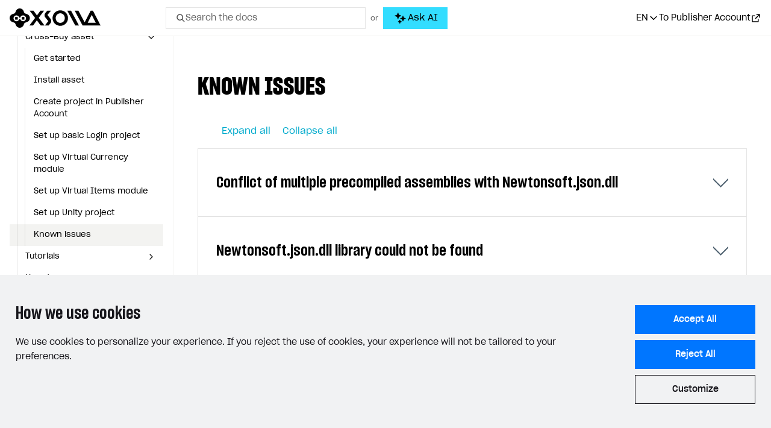

--- FILE ---
content_type: text/html; charset=utf-8
request_url: https://developers.xsolla.com/ru/sdk/unity/_archive/v0/cross-buy/known-issues/
body_size: 63228
content:
<!doctype html><html lang=ru><head><meta charset=utf-8><meta http-equiv=x-ua-compatible content="IE=edge"><link rel=stylesheet href=https://cdn.xsolla.net/developers/v-20260121-v02/static/css/bundle.css><meta name=viewport content="width=device-width,initial-scale=1,shrink-to-fit=no"><meta name=description content="Follow our developer documentation to integrate Xsolla products step-by-step or customize your solution with our APIs."><meta name=keywords content><meta name=robots content="index, follow, noodp"><meta name=google content="notranslate"><meta name=format-detection content="telephone=no"><meta property="og:image" content="https://cdn.xsolla.net/developers/v-20260121-v02/images/baseof/xsolla-developers-og.png"><meta property="og:image:secure_url" content="https://cdn.xsolla.net/developers/v-20260121-v02/images/baseof/xsolla-developers-og.png"><title>Xsolla Documentation - Известные проблемы</title><link rel="shortcut icon" type=image/x-icon href=https://cdn.xsolla.net/developers/v-20260121-v02/images/baseof/favicon.png><link rel=icon type=image/x-icon href=https://cdn.xsolla.net/developers/v-20260121-v02/images/baseof/favicon.png><script id=MathJax-script async src=https://cdn.jsdelivr.net/npm/mathjax@3/es5/tex-chtml.js></script>
<script>MathJax={tex:{displayMath:[["\\[","\\]"],["$$","$$"]]}}</script><script type=text/javascript>window.NREUM||(NREUM={}),NREUM.init={privacy:{cookies_enabled:!0}},window.NREUM||(NREUM={}),__nr_require=function(e,t,n){function s(n){if(!t[n]){var o=t[n]={exports:{}};e[n][0].call(o.exports,function(t){var o=e[n][1][t];return s(o||t)},o,o.exports)}return t[n].exports}if("function"==typeof __nr_require)return __nr_require;for(var o=0;o<n.length;o++)s(n[o]);return s}({1:[function(e){function o(e){try{s.console&&console.log(e)}catch{}}var i,a=e("ee"),r=e(24),s={};try{i=localStorage.getItem("__nr_flags").split(","),console&&"function"==typeof console.log&&(s.console=!0,i.indexOf("dev")!==-1&&(s.dev=!0),i.indexOf("nr_dev")!==-1&&(s.nrDev=!0))}catch{}s.nrDev&&a.on("internal-error",function(e){o(e.stack)}),s.dev&&a.on("fn-err",function(e,t,n){o(n.stack)}),s.dev&&(o("NR AGENT IN DEVELOPMENT MODE"),o("flags: "+r(s,function(e){return e}).join(", ")))},{}],2:[function(e){function u(e,t,n,i,a){try{o?o-=1:c(a||new h(e,t,n),!0)}catch(e){try{r("ierr",[e,s.now(),!0])}catch{}}return"function"==typeof l&&l.apply(this,m(arguments))}function h(e,t,n){this.message=e||"Uncaught error with no additional information",this.sourceURL=t,this.line=n}function c(e,t){var n=t?null:s.now();r("err",[e,n])}var r=e("handle"),m=e(25),i=e("ee"),s=e("loader"),f=e("gos"),l=window.onerror,a=!1,d="nr@seenError",o=0;s.features.err=!0,e(1),window.onerror=u;try{throw new Error}catch(t){"stack"in t&&(e(9),e(8),"addEventListener"in window&&e(5),s.xhrWrappable&&e(10),a=!0)}i.on("fn-start",function(){a&&(o+=1)}),i.on("fn-err",function(e,t,n){a&&!n[d]&&(f(n,d,function(){return!0}),this.thrown=!0,c(n))}),i.on("fn-end",function(){a&&!this.thrown&&o>0&&(o-=1)}),i.on("internal-error",function(e){r("ierr",[e,s.now(),!0])})},{}],3:[function(e){e("loader").features.ins=!0},{}],4:[function(e){function l(){}if(window.performance&&window.performance.timing&&window.performance.getEntriesByType){var c,a=e("ee"),o=e("handle"),y=e(9),h=e(8),d="learResourceTimings",i="addEventListener",j="resourcetimingbufferfull",g="bstResource",p="resource",m="-start",f="-end",r="fn"+m,u="fn"+f,v="bstTimer",b="pushState",s=e("loader");s.features.stn=!0,e(7),"addEventListener"in window&&e(5),c=NREUM.o.EV,a.on(r,function(e){var n=e[0];n instanceof c&&(this.bstStart=s.now())}),a.on(u,function(e,t){var n=e[0];n instanceof c&&o("bst",[n,t,this.bstStart,s.now()])}),y.on(r,function(e,t,n){this.bstStart=s.now(),this.bstType=n}),y.on(u,function(e,t){o(v,[t,this.bstStart,s.now(),this.bstType])}),h.on(r,function(){this.bstStart=s.now()}),h.on(u,function(e,t){o(v,[t,this.bstStart,s.now(),"requestAnimationFrame"])}),a.on(b+m,function(){this.time=s.now(),this.startPath=location.pathname+location.hash}),a.on(b+f,function(){o("bstHist",[location.pathname+location.hash,this.startPath,this.time])}),i in window.performance&&(window.performance["c"+d]?window.performance[i](j,function(){o(g,[window.performance.getEntriesByType(p)]),window.performance["c"+d]()},!1):window.performance[i]("webkit"+j,function(){o(g,[window.performance.getEntriesByType(p)]),window.performance["webkitC"+d]()},!1)),document[i]("scroll",l,{passive:!0}),document[i]("keypress",l,!1),document[i]("click",l,!1)}},{}],5:[function(e,t){function i(e){for(var t=e;t&&!t.hasOwnProperty(o);)t=Object.getPrototypeOf(t);t&&a(t)}function a(e){c.inPlace(e,[o,l],"-",d)}function d(e){return e[1]}var s=e("ee").get("events"),c=e("wrap-function")(s,!0),u=e("gos"),r=XMLHttpRequest,o="addEventListener",l="removeEventListener";t.exports=s,"getPrototypeOf"in Object?(i(document),i(window),i(r.prototype)):r.prototype.hasOwnProperty(o)&&(a(window),a(r.prototype)),s.on(o+"-start",function(e){var n=e[1],s=u(n,"nr@wrapped",function(){function t(){if("function"==typeof n.handleEvent)return n.handleEvent.apply(n,arguments)}var e={object:t,function:n}[typeof n];return e?c(e,"fn-",null,e.name||"anonymous"):n});this.wrapped=e[1]=s}),s.on(l+"-start",function(e){e[1]=this.wrapped||e[1]})},{}],6:[function(e,t){function r(e,t,n){var o=e[t];"function"==typeof o&&(e[t]=function(){var e,r,i=p(arguments),t={};return s.emit(n+"before-start",[i],t),t[a]&&t[a].dt&&(r=t[a].dt),e=o.apply(this,i),s.emit(n+"start",[i,r],e),e.then(function(t){return s.emit(n+"end",[null,t],e),t},function(t){throw s.emit(n+"end",[t],e),t})})}var s=e("ee").get("fetch"),p=e(25),m=e(24);t.exports=s;var i=window,o="fetch-",l=o+"body-",h=["arrayBuffer","blob","json","text","formData"],d=i.Request,c=i.Response,f=i.fetch,u="prototype",a="nr@context";d&&c&&f&&(m(h,function(e,t){r(d[u],t,l),r(c[u],t,l)}),r(i,"fetch",o),s.on(o+"end",function(e,t){var i,n=this;t?(i=t.headers.get("content-length"),null!==i&&(n.rxSize=i),s.emit(o+"done",[null,t],n)):s.emit(o+"done",[e],n)}))},{}],7:[function(e,t){var s,o,i=e("ee").get("history"),a=e("wrap-function")(i);t.exports=i,s=window.history&&window.history.constructor&&window.history.constructor.prototype,o=window.history,s&&s.pushState&&s.replaceState&&(o=s),a.inPlace(o,["pushState","replaceState"],"-")},{}],8:[function(e,t){var o=e("ee").get("raf"),i=e("wrap-function")(o),s="equestAnimationFrame";t.exports=o,i.inPlace(window,["r"+s,"mozR"+s,"webkitR"+s,"msR"+s],"raf-"),o.on("raf-start",function(e){e[0]=i(e[0],"fn-")})},{}],9:[function(e,t){function d(e,t,n){e[0]=s(e[0],"fn-",null,n)}function u(e,t,n){this.method=n,this.timerDuration=isNaN(e[1])?0:+e[1],e[0]=s(e[0],"fn-",this,n)}var o=e("ee").get("timer"),s=e("wrap-function")(o),i="setTimeout",a="setInterval",c="clearTimeout",l="-start",r="-";t.exports=o,s.inPlace(window,[i,"setImmediate"],i+r),s.inPlace(window,[a],a+r),s.inPlace(window,[c,"clearImmediate"],c+r),o.on(a+l,d),o.on(i+l,u)},{}],10:[function(e,t){function d(e,t){l.inPlace(t,["onreadystatechange"],"fn-",u)}function O(){var e=this,t=s.context(e);e.readyState>3&&!t.resolved&&(t.resolved=!0,s.emit("xhr-resolved",[],e)),l.inPlace(e,_,"fn-",u)}function w(e){o.push(e),m&&(g?g.then(a):p?p(a):(i=-i,v.data=i))}function a(){for(var e=0;e<o.length;e++)d([],o[e]);o.length&&(o=[])}function u(e,t){return t}function y(e,t){for(var n in e)t[n]=e[n];return t}e(5);var i,c,g,v,b=e("ee"),s=b.get("xhr"),l=e("wrap-function")(s),r=NREUM.o,h=r.XHR,m=r.MO,f=r.PR,p=r.SI,j="readystatechange",_=["onload","onerror","onabort","onloadstart","onloadend","onprogress","ontimeout"],o=[];t.exports=s,c=window.XMLHttpRequest=function(e){var t=new h(e);try{s.emit("new-xhr",[t],t),t.addEventListener(j,O,!1)}catch(e){try{s.emit("internal-error",[e])}catch{}}return t},y(h,c),c.prototype=h.prototype,l.inPlace(c.prototype,["open","send"],"-xhr-",u),s.on("send-xhr-start",function(e,t){d(e,t),w(t)}),s.on("open-xhr-start",d),m?(g=f&&f.resolve(),!p&&!f&&(i=1,v=document.createTextNode(i),new m(a).observe(v,{characterData:!0}))):b.on("fn-end",function(e){e[0]&&e[0].type===j||a()})},{}],11:[function(e,t){function a(e){if(!o(e))return null;if(t=window.NREUM,!t.loader_config)return null;var d=(t.loader_config.accountID||"").toString()||null,f=(t.loader_config.agentID||"").toString()||null,v=(t.loader_config.trustKey||"").toString()||null;if(!d||!f)return null;var t,n=i.generateSpanId(),p=i.generateTraceId(),g=Date.now(),a={spanId:n,traceId:p,timestamp:g};return(e.sameOrigin||s(e)&&m())&&(a.traceContextParentHeader=r(n,p),a.traceContextStateHeader=c(n,g,d,f,v)),(e.sameOrigin&&!u()||!e.sameOrigin&&s(e)&&h())&&(a.newrelicHeader=l(n,p,g,d,f,v)),a}function r(e,t){return"00-"+t+"-"+e+"-01"}function c(e,t,n,s,o){var i=0,a="",r=1,c="",l="";return o+"@nr="+i+"-"+r+"-"+n+"-"+s+"-"+e+"-"+a+"-"+c+"-"+l+"-"+t}function l(e,t,n,s,o,i){var a,r="btoa"in window&&"function"==typeof window.btoa;return r?(a={v:[0,1],d:{ty:"Browser",ac:s,ap:o,id:e,tr:t,ti:n}},i&&s!==i&&(a.d.tk=i),btoa(JSON.stringify(a))):null}function o(e){return d()&&s(e)}function s(e){var n,s,o=!1,t={};if("init"in NREUM&&"distributed_tracing"in NREUM.init&&(t=NREUM.init.distributed_tracing),e.sameOrigin)o=!0;else if(t.allowed_origins instanceof Array)for(n=0;n<t.allowed_origins.length;n++)if(s=f(t.allowed_origins[n]),e.hostname===s.hostname&&e.protocol===s.protocol&&e.port===s.port){o=!0;break}return o}function d(){return"init"in NREUM&&"distributed_tracing"in NREUM.init&&!!NREUM.init.distributed_tracing.enabled}function u(){return"init"in NREUM&&"distributed_tracing"in NREUM.init&&!!NREUM.init.distributed_tracing.exclude_newrelic_header}function h(){return"init"in NREUM&&"distributed_tracing"in NREUM.init&&NREUM.init.distributed_tracing.cors_use_newrelic_header!==!1}function m(){return"init"in NREUM&&"distributed_tracing"in NREUM.init&&!!NREUM.init.distributed_tracing.cors_use_tracecontext_headers}var i=e(21),f=e(13);t.exports={generateTracePayload:a,shouldGenerateTrace:o}},{}],12:[function(e){function m(e){var n,t=this.params,i=this.metrics;if(!this.ended){this.ended=!0;for(n=0;n<d;n++)e.removeEventListener(r[n],this.listener,!1);t.aborted||(i.duration=o.now()-this.startTime,this.loadCaptureCalled||4!==e.readyState?null==t.status&&(t.status=0):h(this,e),i.cbTime=this.cbTime,s.emit("xhr-done",[e],e),f("xhr",[t,i,this.startTime]))}}function v(e,t){var n=c(t),s=e.params;s.host=n.hostname+":"+n.port,s.pathname=n.pathname,e.parsedOrigin=c(t),e.sameOrigin=e.parsedOrigin.sameOrigin}function h(e,t){e.params.status=t.status;var n,s=g(t,e.lastSize);(s&&(e.metrics.rxSize=s),e.sameOrigin)&&(n=t.getResponseHeader("X-NewRelic-App-Data"),n&&(e.params.cat=n.split(", ").pop())),e.loadCaptureCalled=!0}if(o=e("loader"),o.xhrWrappable){var o,f=e("handle"),c=e(13),l=e(11).generateTracePayload,s=e("ee"),r=["load","error","abort","timeout"],d=r.length,u=e("id"),a=e(17),p=e(16),g=e(14),i=window.XMLHttpRequest;o.features.xhr=!0,e(10),e(6),s.on("new-xhr",function(e){var t=this;t.totalCbs=0,t.called=0,t.cbTime=0,t.end=m,t.ended=!1,t.xhrGuids={},t.lastSize=null,t.loadCaptureCalled=!1,e.addEventListener("load",function(){h(t,e)},!1),a&&(a>34||a<10)||window.opera||e.addEventListener("progress",function(e){t.lastSize=e.loaded},!1)}),s.on("open-xhr-start",function(e){this.params={method:e[0]},v(this,e[1]),this.metrics={}}),s.on("open-xhr-end",function(e,t){"loader_config"in NREUM&&"xpid"in NREUM.loader_config&&this.sameOrigin&&t.setRequestHeader("X-NewRelic-ID",NREUM.loader_config.xpid);var s,n=l(this.parsedOrigin);n&&(s=!1,n.newrelicHeader&&(t.setRequestHeader("newrelic",n.newrelicHeader),s=!0),n.traceContextParentHeader&&(t.setRequestHeader("traceparent",n.traceContextParentHeader),n.traceContextStateHeader&&t.setRequestHeader("tracestate",n.traceContextStateHeader),s=!0),s&&(this.dt=n))}),s.on("send-xhr-start",function(e,t){var i,a,c=this.metrics,l=e[0],n=this;c&&l&&(a=p(l),a&&(c.txSize=a)),this.startTime=o.now(),this.listener=function(e){try{"abort"!==e.type||n.loadCaptureCalled||(n.params.aborted=!0),("load"!==e.type||n.called===n.totalCbs&&(n.onloadCalled||"function"!=typeof t.onload))&&n.end(t)}catch(e){try{s.emit("internal-error",[e])}catch{}}};for(i=0;i<d;i++)t.addEventListener(r[i],this.listener,!1)}),s.on("xhr-cb-time",function(e,t,n){this.cbTime+=e,t?this.onloadCalled=!0:this.called+=1,this.called!==this.totalCbs||!this.onloadCalled&&"function"==typeof n.onload||this.end(n)}),s.on("xhr-load-added",function(e,t){var n=""+u(e)+!!t;this.xhrGuids&&!this.xhrGuids[n]&&(this.xhrGuids[n]=!0,this.totalCbs+=1)}),s.on("xhr-load-removed",function(e,t){var n=""+u(e)+!!t;this.xhrGuids&&this.xhrGuids[n]&&(delete this.xhrGuids[n],this.totalCbs-=1)}),s.on("addEventListener-end",function(e,t){t instanceof i&&"load"===e[0]&&s.emit("xhr-load-added",[e[1],e[2]],t)}),s.on("removeEventListener-end",function(e,t){t instanceof i&&"load"===e[0]&&s.emit("xhr-load-removed",[e[1],e[2]],t)}),s.on("fn-start",function(e,t,n){t instanceof i&&("onload"===n&&(this.onload=!0),("load"===(e[0]&&e[0].type)||this.onload)&&(this.xhrCbStart=o.now()))}),s.on("fn-end",function(e,t){this.xhrCbStart&&s.emit("xhr-cb-time",[o.now()-this.xhrCbStart,this.onload,t],t)}),s.on("fetch-before-start",function(e){function i(e,t){var n=!1;return t.newrelicHeader&&(e.set("newrelic",t.newrelicHeader),n=!0),t.traceContextParentHeader&&(e.set("traceparent",t.traceContextParentHeader),t.traceContextStateHeader&&e.set("tracestate",t.traceContextStateHeader),n=!0),n}var t,n,s,a,o=e[1]||{};if("string"==typeof e[0]?s=e[0]:e[0]&&e[0].url?s=e[0].url:window.URL&&e[0]&&e[0]instanceof URL&&(s=e[0].href),s&&(this.parsedOrigin=c(s),this.sameOrigin=this.parsedOrigin.sameOrigin),t=l(this.parsedOrigin),t&&(t.newrelicHeader||t.traceContextParentHeader))if("string"==typeof e[0]||window.URL&&e[0]&&e[0]instanceof URL){n={};for(a in o)n[a]=o[a];n.headers=new Headers(o.headers||{}),i(n.headers,t)&&(this.dt=t),e.length>1?e[1]=n:e.push(n)}else e[0]&&e[0].headers&&i(e[0].headers,t)&&(this.dt=t)})}},{}],13:[function(e,t){var s={};t.exports=function(e){if(e in s)return s[e];var o,a,r,n=document.createElement("a"),i=window.location,t={};return n.href=e,t.port=n.port,o=n.href.split("://"),!t.port&&o[1]&&(t.port=o[1].split("/")[0].split("@").pop().split(":")[1]),t.port&&"0"!==t.port||(t.port="https"===o[0]?"443":"80"),t.hostname=n.hostname||i.hostname,t.pathname=n.pathname,t.protocol=o[0],"/"!==t.pathname.charAt(0)&&(t.pathname="/"+t.pathname),a=!n.protocol||":"===n.protocol||n.protocol===i.protocol,r=n.hostname===document.domain&&n.port===i.port,t.sameOrigin=a&&(!n.hostname||r),"/"===t.pathname&&(s[e]=t),t}},{}],14:[function(e,t){function o(e,t){var n=e.responseType;return"json"===n&&null!==t?t:"arraybuffer"===n||"blob"===n||"json"===n?s(e.response):"text"===n||""===n||void 0===n?s(e.responseText):void 0}var s=e(16);t.exports=o},{}],15:[function(e,t){function l(){}function i(e,t,n){return function(){return r(e,[s.now()].concat(m(arguments)),t?null:this,n),t?void 0:this}}var h,r=e("handle"),d=e(24),m=e(25),c=e("ee").get("tracer"),s=e("loader"),o=NREUM;"undefined"==typeof window.newrelic&&(newrelic=o);var f=["setPageViewName","setCustomAttribute","setErrorHandler","finished","addToTrace","inlineHit","addRelease"],a="api-",u=a+"ixn-";d(f,function(e,t){o[t]=i(a+t,!0,"api")}),o.addPageAction=i(a+"addPageAction",!0),o.setCurrentRouteName=i(a+"routeName",!0),t.exports=newrelic,o.interaction=function(){return(new l).get()},h=l.prototype={createTracer:function(e,t){var n={},i=this,o="function"==typeof t;return r(u+"tracer",[s.now(),e,n],i),function(){if(c.emit((o?"":"no-")+"fn-start",[s.now(),i,o],n),o)try{return t.apply(this,arguments)}catch(e){throw c.emit("fn-err",[arguments,this,e],n),e}finally{c.emit("fn-end",[s.now()],n)}}}},d("actionText,setName,setAttribute,save,ignore,onEnd,getContext,end,get".split(","),function(e,t){h[t]=i(u+t)}),newrelic.noticeError=function(e,t){"string"==typeof e&&(e=new Error(e)),r("err",[e,s.now(),!1,t])}},{}],16:[function(e,t){t.exports=function(e){if("string"==typeof e&&e.length)return e.length;if("object"==typeof e){if("undefined"!=typeof ArrayBuffer&&e instanceof ArrayBuffer&&e.byteLength)return e.byteLength;if("undefined"!=typeof Blob&&e instanceof Blob&&e.size)return e.size;if(!("undefined"!=typeof FormData&&e instanceof FormData))try{return JSON.stringify(e).length}catch{return}}}},{}],17:[function(e,t){var s=0,o=navigator.userAgent.match(/Firefox[/\s](\d+\.\d+)/);o&&(s=+o[1]),t.exports=s},{}],18:[function(e,t){function i(){return r.exists&&performance.now?Math.round(performance.now()):(s=Math.max((new Date).getTime(),s))-o}function a(){return s}var s=(new Date).getTime(),o=s,r=e(26);t.exports=i,t.exports.offset=o,t.exports.getLastTimestamp=a},{}],19:[function(e,t){function s(e){return!(!e||!e.protocol||"file:"===e.protocol)}t.exports=s},{}],20:[function(e){function u(e){var n=e.getEntries();n.forEach(function(e){"first-paint"===e.name?o("timing",["fp",Math.floor(e.startTime)]):"first-contentful-paint"===e.name&&o("timing",["fcp",Math.floor(e.startTime)])})}function g(e){var n=e.getEntries();n.length>0&&o("lcp",[n[n.length-1]])}function m(e){e.getEntries().forEach(function(e){e.hadRecentInput||o("cls",[e])})}function h(e){if(e instanceof p&&!i){var t=Math.round(e.timeStamp),n={type:e.type};t<=s.now()?n.fid=s.now()-t:t>s.offset&&t<=Date.now()?(t-=s.offset,n.fid=s.now()-t):t=s.now(),i=!0,o("timing",["fi",t,n])}}function d(e){o("pageHide",[s.now(),e])}if(!("init"in NREUM&&"page_view_timing"in NREUM.init&&"enabled"in NREUM.init.page_view_timing&&NREUM.init.page_view_timing.enabled===!1)){var i,a,r,c,l,o=e("handle"),s=e("loader"),f=e(23),p=NREUM.o.EV;if("PerformanceObserver"in window&&"function"==typeof window.PerformanceObserver){r=new PerformanceObserver(u);try{r.observe({entryTypes:["paint"]})}catch{}a=new PerformanceObserver(g);try{a.observe({entryTypes:["largest-contentful-paint"]})}catch{}c=new PerformanceObserver(m);try{c.observe({type:"layout-shift",buffered:!0})}catch{}}"addEventListener"in document&&(i=!1,l=["click","keydown","mousedown","pointerdown","touchstart"],l.forEach(function(e){document.addEventListener(e,h,!1)})),f(d)}},{}],21:[function(e,t){function o(){function i(){return n?15&n[r++]:16*Math.random()|0}var n=null,r=0,s=window.crypto||window.msCrypto;s&&s.getRandomValues&&(n=s.getRandomValues(new Uint8Array(31)));for(var e,a="xxxxxxxx-xxxx-4xxx-yxxx-xxxxxxxxxxxx",t="",o=0;o<a.length;o++)e=a[o],"x"===e?t+=i().toString(16):"y"===e?(e=3&i()|8,t+=e.toString(16)):t+=e;return t}function i(){return s(16)}function a(){return s(32)}function s(e){function i(){return t?15&t[a++]:16*Math.random()|0}var s,o,t=null,a=0,n=window.crypto||window.msCrypto;n&&n.getRandomValues&&Uint8Array&&(t=n.getRandomValues(new Uint8Array(31)));for(s=[],o=0;o<e;o++)s.push(i().toString(16));return s.join("")}t.exports={generateUuid:o,generateSpanId:i,generateTraceId:a}},{}],22:[function(e,t){function r(e,t){if(!s)return!1;if(e!==s)return!1;if(!t)return!0;if(!o)return!1;for(var a=o.split("."),i=t.split("."),n=0;n<i.length;n++)if(i[n]!==a[n])return!1;return!0}var i,a,s=null,o=null,c=/Version\/(\S+)\s+Safari/;navigator.userAgent&&(i=navigator.userAgent,a=i.match(c),a&&i.indexOf("Chrome")===-1&&i.indexOf("Chromium")===-1&&(s="Safari",o=a[1])),t.exports={agent:s,version:o,match:r}},{}],23:[function(e,t){function a(e){function t(){e(o&&document[o]?document[o]:document[i]?"hidden":"visible")}"addEventListener"in document&&s&&document.addEventListener(s,t,!1)}t.exports=a;var s,o,i;"undefined"!=typeof document.hidden?(i="hidden",s="visibilitychange",o="visibilityState"):"undefined"!=typeof document.msHidden?(i="msHidden",s="msvisibilitychange"):"undefined"!=typeof document.webkitHidden&&(i="webkitHidden",s="webkitvisibilitychange",o="webkitVisibilityState")},{}],24:[function(e,t){function s(e,t){var s=[],n="",i=0;for(n in e)o.call(e,n)&&(s[i]=t(n,e[n]),i+=1);return s}var o=Object.prototype.hasOwnProperty;t.exports=s},{}],25:[function(e,t){function s(e,t,n){t||(t=0),"undefined"==typeof n&&(n=e?e.length:0);for(var s=-1,o=n-t||0,i=Array(o<0?0:o);++s<o;)i[s]=e[t+s];return i}t.exports=s},{}],26:[function(e,t){t.exports={exists:"undefined"!=typeof window.performance&&window.performance.timing&&"undefined"!=typeof window.performance.timing.navigationStart}},{}],ee:[function(e,t){function a(){}function r(e){function u(e){return e&&e instanceof a?e:e?l(e,c,i):i()}function f(n,i,a,r,c){if(c!==!1&&(c=!0),!o.aborted||r){e&&c&&e(n,i,a);for(var h,l=u(a),m=t(n),f=m.length,d=0;d<f;d++)m[d].apply(l,i);return h=s[g[n]],h&&h.push([v,n,i,l]),l}}function p(e,s){n[e]=t(e).concat(s)}function b(e,t){var s,o=n[e];if(o)for(s=0;s<o.length;s++)o[s]===t&&o.splice(s,1)}function t(e){return n[e]||[]}function j(e){return d[e]=d[e]||r(f)}function y(e,t){m(e,function(e,n){t=t||"feature",g[n]=t,t in s||(s[t]=[])})}var n={},g={},v={on:p,addEventListener:p,removeEventListener:b,emit:f,get:j,listeners:t,context:u,buffer:y,abort:h,aborted:!1};return v}function u(e){return l(e,c,i)}function i(){return new a}function h(){(s.api||s.feature)&&(o.aborted=!0,s=o.backlog={})}var c="nr@context",l=e("gos"),m=e(24),s={},d={},o=t.exports=r();t.exports.getOrSetContext=u,o.backlog=s},{}],gos:[function(e,t){function s(e,t,n){if(o.call(e,t))return e[t];var s=n();if(Object.defineProperty&&Object.keys)try{return Object.defineProperty(e,t,{value:s,writable:!0,enumerable:!1}),s}catch{}return e[t]=s,s}var o=Object.prototype.hasOwnProperty;t.exports=s},{}],handle:[function(e,t){function o(e,t,n,o){s.buffer([e],o),s.emit(e,t,n)}var s=e("ee").get("handle");t.exports=o,o.ee=s},{}],id:[function(e,t){function s(e){var t=typeof e;return!e||"object"!==t&&"function"!==t?-1:e===window?0:a(e,i,function(){return o++})}var o=1,i="nr@id",a=e("gos");t.exports=s},{}],loader:[function(e,t){function d(){if(!f++){var n,s,e=l.info=NREUM.info,t=o.getElementsByTagName("script")[0];if(setTimeout(u.abort,3e4),!(e&&e.licenseKey&&e.applicationID&&t))return u.abort();g(j,function(t,n){e[t]||(e[t]=n)}),n=i(),r("mark",["onload",n+l.offset],null,"api"),r("timing",["load",n]),s=o.createElement("script"),s.src="https://"+e.agent,t.parentNode.insertBefore(s,t)}}function w(){"complete"===o.readyState&&m()}function m(){r("mark",["domContent",i()+l.offset],null,"api")}var f,i=e(18),r=e("handle"),g=e(24),u=e("ee"),_=e(22),v=e(19),s=window,o=s.document,c="addEventListener",p="attachEvent",a=s.XMLHttpRequest,h=a&&a.prototype;if(v(s.location)){NREUM.o={ST:setTimeout,SI:s.setImmediate,CT:clearTimeout,XHR:a,REQ:s.Request,EV:s.Event,PR:s.Promise,MO:s.MutationObserver};var b=""+location,j={beacon:"bam.nr-data.net",errorBeacon:"bam.nr-data.net",agent:"js-agent.newrelic.com/nr-1208.min.js"},y=a&&h&&h[c]&&!/CriOS/.test(navigator.userAgent),l=t.exports={offset:i.getLastTimestamp(),now:i,origin:b,features:{},xhrWrappable:y,userAgent:_};e(15),e(20),o[c]?(o[c]("DOMContentLoaded",m,!1),s[c]("load",d,!1)):(o[p]("onreadystatechange",w),s[p]("onload",d)),r("mark",["firstbyte",i.getLastTimestamp()],null,"api"),f=0}},{}],"wrap-function":[function(e,t){function d(e,t){function n(t,n,o,a,d){function u(){var s,r,c,u;try{r=this,s=m(arguments),c="function"==typeof o?o(s,r):o||{}}catch(t){i([t,"",[s,r,a],c],e)}l(n+"start",[s,r,a],c,d);try{return u=t.apply(r,s)}catch(e){throw l(n+"err",[s,r,e],c,d),e}finally{l(n+"end",[s,r,u],c,d)}}return c(t)?t:(n||(n=""),u[s]=t,r(t,u,e),u)}function d(e,t,s,o,i){s||(s="");var a,r,l,d="-"===s.charAt(0);for(r=0;r<t.length;r++)a=t[r],l=e[a],c(l)||(e[a]=n(l,d?a+s:s,o,a,i))}function l(n,s,a,r){if(!o||t){var c=o;o=!0;try{e.emit(n,s,a,t,r)}catch(t){i([t,n,s,a],e)}o=c}}return e||(e=a),n.inPlace=d,n.flag=s,n}function i(e,t){t||(t=a);try{t.emit("internal-error",e)}catch{}}function r(e,t,n){if(Object.defineProperty&&Object.keys)try{var s,o=Object.keys(e);return o.forEach(function(n){Object.defineProperty(t,n,{get:function(){return e[n]},set:function(t){return e[n]=t,t}})}),t}catch(e){i([e],n)}for(s in e)f.call(e,s)&&(t[s]=e[s]);return t}function c(e){return!(e&&e instanceof Function&&e.apply&&!e[s])}function l(e,t){var n=t(e);return n[s]=e,r(e,n,a),n}function u(e,t,n){var s=e[t];e[t]=l(s,n)}function h(){for(var t=arguments.length,n=new Array(t),e=0;e<t;++e)n[e]=arguments[e];return n}var a=e("ee"),m=e(25),s="nr@original",f=Object.prototype.hasOwnProperty,o=!1;t.exports=d,t.exports.wrapFunction=l,t.exports.wrapInPlace=u,t.exports.argsToArray=h},{}]},{},["loader",2,12,4,3]),NREUM.loader_config={accountID:"110252",trustKey:"110252",agentID:"29885000",licenseKey:"008a2beb0f",applicationID:"29885000"},NREUM.info={beacon:"bam-cell.nr-data.net",errorBeacon:"bam-cell.nr-data.net",licenseKey:"008a2beb0f",applicationID:"29885000",sa:1}</script><link rel=alternate hreflang=x-default href=https://developers.xsolla.com/sdk/unity/_archive/v0/cross-buy/known-issues/><link rel=alternate hreflang=de href=https://developers.xsolla.com/de/sdk/unity/_archive/v0/cross-buy/known-issues/><link rel=alternate hreflang=ru href=https://developers.xsolla.com/ru/sdk/unity/_archive/v0/cross-buy/known-issues/><link rel=alternate hreflang=ko href=https://developers.xsolla.com/ko/sdk/unity/_archive/v0/cross-buy/known-issues/><link rel=alternate hreflang=zh href=https://developers.xsolla.com/zh/sdk/unity/_archive/v0/cross-buy/known-issues/><link rel=alternate hreflang=ja href=https://developers.xsolla.com/ja/sdk/unity/_archive/v0/cross-buy/known-issues/><link rel=alternate hreflang=es href=https://developers.xsolla.com/es/sdk/unity/_archive/v0/cross-buy/known-issues/><link rel=alternate hreflang=pt href=https://developers.xsolla.com/pt/sdk/unity/_archive/v0/cross-buy/known-issues/><link rel=alternate hreflang=fr href=https://developers.xsolla.com/fr/sdk/unity/_archive/v0/cross-buy/known-issues/><script>(()=>{const e=e=>{const t=`${e}=`,s=decodeURIComponent(document.cookie),n=s.split(";");for(let s=0;s<n.length;s++){let e=n[s];if(e=e.trimStart(),e.startsWith(t))return e.substring(t.length)}return""};window.kapaSettings={user:{uniqueClientId:e("xsollauid")}}})()</script><script async src=https://widget.kapa.ai/kapa-widget.bundle.js data-project-name=Xsolla data-website-id=b94ede42-2037-464a-b739-92f0f1006f50 data-project-color=#0071FA data-modal-image=https://cdn.xsolla.net/developers/v-20260121-v02/images/baseof/drone-black.svg data-button-hide=true data-modal-override-open-selector-ask-ai="#ask-ai-button-desktop, #ask-ai-button-mobile" data-user-analytics-cookie-enabled=false data-search-mode-enabled=true data-search-keyboard-nav-enabled=true data-modal-open-on-command-k=true data-modal-override-open-selector-search="#search-toggle-desktop, #search-toggle-mobile, .search__input" data-search-show-ask-ai-cta=true data-language=ru></script>
<script>const customTextByLanguage={en:{modalTitle:"Xsolla AI",modalExampleQuestions:"How to integrate Web Shop?,Where can I find the project ID?",modalDisclaimer:"Answers are AI-generated and may contain errors. For security, avoid sharing personal information or API keys."},ru:{modalTitle:"Xsolla AI",modalExampleQuestions:"Как интегрировать Web Shop?,Где найти ID проекта?",modalDisclaimer:"Ответы сгенерированы ИИ и могут содержать ошибки. В целях безопасности избегайте передачи личной информации или API-ключей."},de:{modalTitle:"Xsolla AI",modalExampleQuestions:"Wie integriere ich einen Webshop?,Wo kann ich eine Projekt-ID finden?",modalDisclaimer:"Antworten werden von KI generiert und können Fehler enthalten. Geben Sie aus Sicherheitsgründen keine persönlichen Informationen oder API-Schlüssel weiter."},fr:{modalTitle:"Xsolla AI",modalExampleQuestions:"Comment intégrer Web Shop ?,Où puis-je trouver l'ID du projet ?",modalDisclaimer:"Les réponses sont générées par l'IA et peuvent contenir des erreurs. Pour des raisons de sécurité, évitez de partager des informations personnelles ou des clés API."},es:{modalTitle:"Xsolla AI",modalExampleQuestions:"¿Cómo integrar Web Shop?,¿Dónde encontrar el ID del proyecto?",modalDisclaimer:"Las respuestas son generadas por IA y pueden contener errores. Por seguridad, evita compartir información personal o claves API."},ja:{modalTitle:"Xsolla AI",modalExampleQuestions:"ウェブショップの統合方法は？,プロジェクトIDはどこにありますか？",modalDisclaimer:"回答はAIによって生成されており、誤りが含まれる可能性があります。セキュリティのため、個人情報やAPIキーを共有しないでください。"},ko:{modalTitle:"Xsolla AI",modalExampleQuestions:"웹샵을 통합하려면 어떻게 해야 하나요?,프로젝트 ID는 어디에서 찾을 수 있나요?",modalDisclaimer:"답변은 AI가 생성하며 오류가 포함될 수 있습니다. 보안을 위해 개인 정보나 API 키를 공유하지 마세요."},zh:{modalTitle:"Xsolla AI",modalExampleQuestions:"怎样集成网页商城？,在哪里可以找到项目ID？",modalDisclaimer:"答案由AI生成，可能包含错误。为确保安全，请避免分享个人信息或API密钥。"},pt:{modalTitle:"Xsolla AI",modalExampleQuestions:"Como integrar a Web Shop?,Onde posso encontrar o ID do projeto?",modalDisclaimer:"As respostas são geradas por IA e podem conter erros. Para segurança, evite compartilhar informações pessoais ou chaves de API."}},currentLang="ru",customText=customTextByLanguage[currentLang]||customTextByLanguage.en,widgetScript=document.querySelector('script[data-project-name="Xsolla"]');widgetScript&&(widgetScript.setAttribute("data-modal-title",customText.modalTitle),widgetScript.setAttribute("data-modal-example-questions",customText.modalExampleQuestions),widgetScript.setAttribute("data-modal-disclaimer",customText.modalDisclaimer))</script><script src="https://www.google.com/recaptcha/api.js?render=6Ldx7O8qAAAAAIdftRuWwGaJgir2YzGEmM0BJQPS"></script></head><body data-spy=scroll data-target=#guide-menu data-offset=1 class=ru lang=ru><div class="ie-fixed-block hidden"><div class=op-content><div class=pnf-box><div class=c-pnf-box><div class=c-pnf-text-block><div class="s-title-gc-box ff-ers"><div class=item-s-title><span>Bad browser</span></div><div class=line-s-t></div></div><h1 class="pnf-g-title bad-browser"><span>Your browser is not supported. Please try a different browser</span></h1></div><div class=c-pnf-img-block><img src="data:image/svg+xml,%3Csvg%20width=%22226%22%20height=%22236%22%20xmlns=%22http://www.w3.org/2000/svg%22%3E%3Cpath%20d=%22M212.303%2053V13.5H13.5V53h198.803zm0%2013H13.5v83.451c0%204.042%201.708%2010.25%204.812%2016.267%203.768%207.304%209.18%2013.706%2015.932%2018.306%2017.55%2011.956%2042.505%2011.237%2075.51-7.038%2045.704-25.307%2080.629-18.186%20102.55%2020.19V66zM.5%207A6.5%206.5%200%200%201%207%20.5h211.803a6.5%206.5%200%200%201%206.5%206.5v222.451c0%207.467-10.53%209.042-12.715%201.903-17.214-56.236-48.037-69.85-96.538-42.995-37.014%2020.495-67.172%2021.364-89.125%206.41C10.737%20183.74.5%20163.895.5%20149.45V7zm35%2033a7.5%207.5%200%201%201%200-15%207.5%207.5%200%200%201%200%2015zm22%200a7.5%207.5%200%201%201%200-15%207.5%207.5%200%200%201%200%2015zm22%200a7.5%207.5%200%201%201%200-15%207.5%207.5%200%200%201%200%2015zm25.5-.5v-13h89.524v13H105z%22%20fill=%22%23FFF%22/%3E%3C/svg%3E" alt="Error 404 image"></div></div></div></div></div><div class="container cc-full"><div class="banner-locale banner-locale--hidden"><div class=banner-locale__container><div class=banner-locale__text></div><button class=banner-locale__close-button>&#10005;</button></div></div><header class=header id=header><a class=header__logo href=/ru/><svg xmlns="http://www.w3.org/2000/svg" viewBox="0 0 430.5 91.21" fill="currentColor">
  <path d="M78,25.4c-6.4-1.6-8.4-3.3-10.2-8.9C64.4,5.7,57.5,0,47.8,0s-16.6,5.7-20,16.5c-1.8,5.6-3.8,7.3-10.2,8.9C6.7,28.1,0,35.6,0,45.6s6.7,17.5,17.6,20.2c6.4,1.6,8.4,3.3,10.2,8.9,3.4,10.8,10.3,16.5,20,16.5s16.6-5.7,20-16.5c1.8-5.6,3.8-7.3,10.2-8.9,10.9-2.7,17.6-10.2,17.6-20.2s-6.7-17.5-17.6-20.2ZM63.5,60.5c-6.5,0-11.9-4.5-13.4-10.6h-4.4c-1.5,6-7,10.6-13.5,10.6-7.6,0-13.8-6.3-13.8-13.9s6.2-13.8,13.8-13.8c6.5,0,12,4.5,13.5,10.5h4.4c1.5-6.1,6.9-10.5,13.4-10.5,7.6,0,13.9,6.2,13.9,13.8s-6.3,13.9-13.9,13.9Z"/>
  <rect x="57.3" y="40.4" width="12.5" height="12.5"/>
  <rect x="26" y="40.4" width="12.5" height="12.5"/>
  <polygon points="163 10.6 145.8 10.6 129.4 33 112.8 10.6 94.8 10.6 120.48 44.99 93.6 80.6 110.9 80.6 128.8 56.18 146.9 80.6 165 80.6 137.72 44.17 163 10.6"/>
  <path d="M178.8,30.7l16.9-20.1h-17.4l-9,10.6c-2.9,3.5-4.3,7-4.3,10.8s1.4,7.2,4.3,10.8l13.7,17.2-16.1,20.6h17.8l7.9-10c3-3.8,4.4-7.4,4.4-11.3s-1.4-7.5-4.4-11.3l-13.8-17.3Z"/>
  <path d="M239.6,9c-20.5,0-36.6,16.1-36.6,36.6s16.1,36.6,36.6,36.6,36.6-16.1,36.6-36.6-16.1-36.6-36.6-36.6ZM239.6,68.2c-12.3,0-21.6-9.7-21.6-22.6s9.3-22.6,21.6-22.6,21.6,9.7,21.6,22.6-9.3,22.6-21.6,22.6Z"/>
  <polygon points="273 10.6 310.6 80.6 328.2 80.6 290.6 10.6 273 10.6"/>
  <path d="M394.2,10.6h-10.5l-28.64,55.22-29.66-55.22h-17.6l37.6,70h85.1l-36.3-70ZM369.73,67.6l18.89-37.58,18.86,37.58h-37.75Z"/>
</svg></a><div class=search><div class=search__toggle--desktop id=search-toggle-desktop><svg xmlns="http://www.w3.org/2000/svg" width="16" height="16" viewBox="0 0 16 16" fill="none">
    <path fill-rule="evenodd" clip-rule="evenodd" d="M6.66671 1.3335C9.61223 1.3335 12 3.72131 12 6.66683C12 7.89908 11.5808 9.03267 10.8789 9.93571L14.6381 13.6955L13.6954 14.6382L9.93559 10.8784C9.03249 11.5804 7.89911 12.0002 6.66671 12.0002C3.72119 12.0002 1.33337 9.61235 1.33337 6.66683C1.33337 3.72131 3.72119 1.3335 6.66671 1.3335ZM6.66671 2.66683C4.45757 2.66683 2.66671 4.45769 2.66671 6.66683C2.66671 8.87597 4.45757 10.6668 6.66671 10.6668C8.87585 10.6668 10.6667 8.87597 10.6667 6.66683C10.6667 4.45769 8.87585 2.66683 6.66671 2.66683Z" fill="currentColor" fill-opacity="0.75"/>
  </svg><div class=search__toggle--text>Искать в документации</div></div><div class=search__toggle--mobile id=search-toggle-mobile><svg xmlns="http://www.w3.org/2000/svg" width="20" height="20" viewBox="0 0 16 16" fill="none">
    <path fill-rule="evenodd" clip-rule="evenodd" d="M6.66671 1.3335C9.61223 1.3335 12 3.72131 12 6.66683C12 7.89908 11.5808 9.03267 10.8789 9.93571L14.6381 13.6955L13.6954 14.6382L9.93559 10.8784C9.03249 11.5804 7.89911 12.0002 6.66671 12.0002C3.72119 12.0002 1.33337 9.61235 1.33337 6.66683C1.33337 3.72131 3.72119 1.3335 6.66671 1.3335ZM6.66671 2.66683C4.45757 2.66683 2.66671 4.45769 2.66671 6.66683C2.66671 8.87597 4.45757 10.6668 6.66671 10.6668C8.87585 10.6668 10.6667 8.87597 10.6667 6.66683C10.6667 4.45769 8.87585 2.66683 6.66671 2.66683Z" fill="currentColor"/>
  </svg></div><div class=search__wrapper><div class="search__icon search__icon_search"><svg xmlns="http://www.w3.org/2000/svg" width="16" height="16" viewBox="0 0 16 16" fill="none">
      <path fill-rule="evenodd" clip-rule="evenodd" d="M6.66671 1.3335C9.61223 1.3335 12 3.72131 12 6.66683C12 7.89908 11.5808 9.03267 10.8789 9.93571L14.6381 13.6955L13.6954 14.6382L9.93559 10.8784C9.03249 11.5804 7.89911 12.0002 6.66671 12.0002C3.72119 12.0002 1.33337 9.61235 1.33337 6.66683C1.33337 3.72131 3.72119 1.3335 6.66671 1.3335ZM6.66671 2.66683C4.45757 2.66683 2.66671 4.45769 2.66671 6.66683C2.66671 8.87597 4.45757 10.6668 6.66671 10.6668C8.87585 10.6668 10.6667 8.87597 10.6667 6.66683C10.6667 4.45769 8.87585 2.66683 6.66671 2.66683Z" fill="currentColor" fill-opacity="0.75"/>
    </svg></div><input class=search__input id=docsearch placeholder="Искать в документации">
<button class="search__icon search__icon_close" id=search-close><svg xmlns="http://www.w3.org/2000/svg" xmlns:xlink="http://www.w3.org/1999/xlink" version="1.1" id="Capa_1" x="0px"
         y="0px" width="100%" height="100%" viewBox="0 0 357 357" style="enable-background:new 0 0 357 357;"
         xml:space="preserve"><g>
        <g>
          <polygon
                  points="357,35.7 321.3,0 178.5,142.8 35.7,0 0,35.7 142.8,178.5 0,321.3 35.7,357 178.5,214.2 321.3,357 357,321.3     214.2,178.5   "
                  fill="#011627" />
        </g>
      </g></svg></button></div></div><span class=ai-button--separator>или</span><div class=ai-button><button class="dropdownMenu__control ai-button--desktop" id=ask-ai-button-desktop><svg xmlns="http://www.w3.org/2000/svg" width="25" height="24" viewBox="0 0 25 24" fill="currentColor">
    <path d="M14 8.25C14 8.44891 13.921 8.63968 13.7803 8.78033C13.6397 8.92098 13.4489 9 13.25 9C12.2554 9 11.3016 9.39509 10.5983 10.0983C9.89509 10.8016 9.5 11.7554 9.5 12.75C9.5 12.9489 9.42098 13.1397 9.28033 13.2803C9.13968 13.421 8.94891 13.5 8.75 13.5C8.55109 13.5 8.36032 13.421 8.21967 13.2803C8.07902 13.1397 8 12.9489 8 12.75C8 11.7554 7.60491 10.8016 6.90165 10.0983C6.19839 9.39509 5.24456 9 4.25 9C4.05109 9 3.86032 8.92098 3.71967 8.78033C3.57902 8.63968 3.5 8.44891 3.5 8.25C3.5 8.05109 3.57902 7.86032 3.71967 7.71967C3.86032 7.57902 4.05109 7.5 4.25 7.5C5.24456 7.5 6.19839 7.10491 6.90165 6.40165C7.60491 5.69839 8 4.74456 8 3.75C8 3.55109 8.07902 3.36032 8.21967 3.21967C8.36032 3.07902 8.55109 3 8.75 3C8.94891 3 9.13968 3.07902 9.28033 3.21967C9.42098 3.36032 9.5 3.55109 9.5 3.75C9.5 4.74456 9.89509 5.69839 10.5983 6.40165C11.3016 7.10491 12.2554 7.5 13.25 7.5C13.4489 7.5 13.6397 7.57902 13.7803 7.71967C13.921 7.86032 14 8.05109 14 8.25Z"/>
    <path d="M14.75 18C14.75 18.1989 14.671 18.3897 14.5303 18.5303C14.3897 18.671 14.1989 18.75 14 18.75C13.6022 18.75 13.2206 18.908 12.9393 19.1893C12.658 19.4706 12.5 19.8522 12.5 20.25C12.5 20.4489 12.421 20.6397 12.2803 20.7803C12.1397 20.921 11.9489 21 11.75 21C11.5511 21 11.3603 20.921 11.2197 20.7803C11.079 20.6397 11 20.4489 11 20.25C11 19.8522 10.842 19.4706 10.5607 19.1893C10.2794 18.908 9.89782 18.75 9.5 18.75C9.30109 18.75 9.11032 18.671 8.96967 18.5303C8.82902 18.3897 8.75 18.1989 8.75 18C8.75 17.8011 8.82902 17.6103 8.96967 17.4697C9.11032 17.329 9.30109 17.25 9.5 17.25C9.89782 17.25 10.2794 17.092 10.5607 16.8107C10.842 16.5294 11 16.1478 11 15.75C11 15.5511 11.079 15.3603 11.2197 15.2197C11.3603 15.079 11.5511 15 11.75 15C11.9489 15 12.1397 15.079 12.2803 15.2197C12.421 15.3603 12.5 15.5511 12.5 15.75C12.5 16.1478 12.658 16.5294 12.9393 16.8107C13.2206 17.092 13.6022 17.25 14 17.25C14.1989 17.25 14.3897 17.329 14.5303 17.4697C14.671 17.6103 14.75 17.8011 14.75 18Z"/>
    <path d="M21.5 12.75C21.5 12.9489 21.421 13.1397 21.2803 13.2803C21.1397 13.421 20.9489 13.5 20.75 13.5C19.9544 13.5 19.1913 13.8161 18.6287 14.3787C18.0661 14.9413 17.75 15.7044 17.75 16.5C17.75 16.6989 17.671 16.8897 17.5303 17.0303C17.3897 17.171 17.1989 17.25 17 17.25C16.8011 17.25 16.6103 17.171 16.4697 17.0303C16.329 16.8897 16.25 16.6989 16.25 16.5C16.25 15.7044 15.9339 14.9413 15.3713 14.3787C14.8087 13.8161 14.0456 13.5 13.25 13.5C13.0511 13.5 12.8603 13.421 12.7197 13.2803C12.579 13.1397 12.5 12.9489 12.5 12.75C12.5 12.5511 12.579 12.3603 12.7197 12.2197C12.8603 12.079 13.0511 12 13.25 12C14.0456 12 14.8087 11.6839 15.3713 11.1213C15.9339 10.5587 16.25 9.79565 16.25 9C16.25 8.80109 16.329 8.61032 16.4697 8.46967C16.6103 8.32902 16.8011 8.25 17 8.25C17.1989 8.25 17.3897 8.32902 17.5303 8.46967C17.671 8.61032 17.75 8.80109 17.75 9C17.75 9.79565 18.0661 10.5587 18.6287 11.1213C19.1913 11.6839 19.9544 12 20.75 12C20.9489 12 21.1397 12.079 21.2803 12.2197C21.421 12.3603 21.5 12.5511 21.5 12.75Z"/>
  </svg>
<span>Спросить AI</span></button>
<button class="dropdownMenu__control ai-button--mobile" id=ask-ai-button-mobile>
<span>AI</span></button></div><div class=header__controls><div class=header__controls--language-button type=button>RU<svg xmlns="http://www.w3.org/2000/svg" width="18" height="18" viewBox="0 0 18 18" fill="none" aria-hidden="true" focusable="false">
      <path d="M9.53839 11.8354C9.24549 12.1283 8.77062 12.1283 8.47773 11.8354L3.22778 6.58545L4.28833 5.5249L9.00806 10.2446L13.7278 5.5249L14.7883 6.58545L9.53839 11.8354Z" fill="currentColor"/>
    </svg><div class=language-switcher><a class=language-switcher__link href=/sdk/unity/_archive/v0/cross-buy/known-issues/ lang=en>English</a><a class=language-switcher__link href=/de/sdk/unity/_archive/v0/cross-buy/known-issues/ lang=de>Deutsch</a><a class="language-switcher__link language-switcher__link_active" href=/ru/sdk/unity/_archive/v0/cross-buy/known-issues/ lang=ru>Русский</a><a class=language-switcher__link href=/ko/sdk/unity/_archive/v0/cross-buy/known-issues/ lang=ko>한국어</a><a class=language-switcher__link href=/zh/sdk/unity/_archive/v0/cross-buy/known-issues/ lang=zh>中文（简体）</a><a class=language-switcher__link href=/ja/sdk/unity/_archive/v0/cross-buy/known-issues/ lang=ja>日本語</a><a class=language-switcher__link href=/es/sdk/unity/_archive/v0/cross-buy/known-issues/ lang=es>Español</a><a class=language-switcher__link href=/pt/sdk/unity/_archive/v0/cross-buy/known-issues/ lang=pt>Português</a><a class=language-switcher__link href=/fr/sdk/unity/_archive/v0/cross-buy/known-issues/ lang=fr>Français</a></div></div><script>document.addEventListener("DOMContentLoaded",function(){const e=document.querySelectorAll(".language-switcher__link");e.forEach(function(e){e.addEventListener("click",function(e){const t=window.location.hash,n=window.location.search;if(t||n){e.preventDefault();const s=new URL(this.getAttribute("href"),window.location.origin);n&&(s.search=n),t&&(s.hash=t),window.location.href=s.toString()}})})})</script><a class=header__controls--publisher-link target=_blank href='https://publisher.xsolla.com?locale=ru' id=signUpButton><span>В Личный кабинет</span><svg xmlns="http://www.w3.org/2000/svg" width="18" height="18" viewBox="0 0 18 18" fill="none">
      <path d="M7.5 6L3.75 6L3.75 14.25L12 14.25V10.5H13.5L13.4999 15C13.4999 15.4142 13.1641 15.75 12.7499 15.75L2.99988 15.75C2.58566 15.75 2.24987 15.4142 2.24988 15L2.24999 5.24999C2.25 4.83578 2.58578 4.5 2.99999 4.5L7.5 4.5L7.5 6Z" fill="currentColor"/>
      <path d="M15.75 8.25H14.25L14.25 4.80981L8.40527 10.6553L7.34473 9.59473L13.1887 3.75L9.75 3.75V2.25L15 2.25C15.4142 2.25 15.75 2.58579 15.75 3L15.75 8.25Z" fill="currentColor"/>
    </svg></a></div><div class=hamburger><div class="hamburger__bar hamburger__bar_1"></div><div class="hamburger__bar hamburger__bar_2"></div><div class="hamburger__bar hamburger__bar_3"></div></div><div class=mobile-menu id=mobile-menu><div class=header__controls><div class=header__controls--language-button type=button>RU<svg xmlns="http://www.w3.org/2000/svg" width="18" height="18" viewBox="0 0 18 18" fill="none" aria-hidden="true" focusable="false">
      <path d="M9.53839 11.8354C9.24549 12.1283 8.77062 12.1283 8.47773 11.8354L3.22778 6.58545L4.28833 5.5249L9.00806 10.2446L13.7278 5.5249L14.7883 6.58545L9.53839 11.8354Z" fill="currentColor"/>
    </svg><div class=language-switcher><a class=language-switcher__link href=/sdk/unity/_archive/v0/cross-buy/known-issues/ lang=en>English</a><a class=language-switcher__link href=/de/sdk/unity/_archive/v0/cross-buy/known-issues/ lang=de>Deutsch</a><a class="language-switcher__link language-switcher__link_active" href=/ru/sdk/unity/_archive/v0/cross-buy/known-issues/ lang=ru>Русский</a><a class=language-switcher__link href=/ko/sdk/unity/_archive/v0/cross-buy/known-issues/ lang=ko>한국어</a><a class=language-switcher__link href=/zh/sdk/unity/_archive/v0/cross-buy/known-issues/ lang=zh>中文（简体）</a><a class=language-switcher__link href=/ja/sdk/unity/_archive/v0/cross-buy/known-issues/ lang=ja>日本語</a><a class=language-switcher__link href=/es/sdk/unity/_archive/v0/cross-buy/known-issues/ lang=es>Español</a><a class=language-switcher__link href=/pt/sdk/unity/_archive/v0/cross-buy/known-issues/ lang=pt>Português</a><a class=language-switcher__link href=/fr/sdk/unity/_archive/v0/cross-buy/known-issues/ lang=fr>Français</a></div></div><script>document.addEventListener("DOMContentLoaded",function(){const e=document.querySelectorAll(".language-switcher__link");e.forEach(function(e){e.addEventListener("click",function(e){const t=window.location.hash,n=window.location.search;if(t||n){e.preventDefault();const s=new URL(this.getAttribute("href"),window.location.origin);n&&(s.search=n),t&&(s.hash=t),window.location.href=s.toString()}})})})</script><a class=header__controls--publisher-link target=_blank href='https://publisher.xsolla.com?locale=ru' id=signUpButton><span>В Личный кабинет</span><svg xmlns="http://www.w3.org/2000/svg" width="18" height="18" viewBox="0 0 18 18" fill="none">
      <path d="M7.5 6L3.75 6L3.75 14.25L12 14.25V10.5H13.5L13.4999 15C13.4999 15.4142 13.1641 15.75 12.7499 15.75L2.99988 15.75C2.58566 15.75 2.24987 15.4142 2.24988 15L2.24999 5.24999C2.25 4.83578 2.58578 4.5 2.99999 4.5L7.5 4.5L7.5 6Z" fill="currentColor"/>
      <path d="M15.75 8.25H14.25L14.25 4.80981L8.40527 10.6553L7.34473 9.59473L13.1887 3.75L9.75 3.75V2.25L15 2.25C15.4142 2.25 15.75 2.58579 15.75 3L15.75 8.25Z" fill="currentColor"/>
    </svg></a></div><div class=sidebar><div class=sidebar__sticky><div class=sidebar__section><a class="sidebar__item sidebar__item--home" href=/ru/>Домашняя страница</a></div><div class=sidebar__section><div class=sidebar__section-heading>Начало работы</div><div class=sidebar__list><a class=sidebar__item href=/ru/get-started/about-xsolla/>О нас</a><div class="sidebar__item sidebar__item--with-submenu"><span>Работа в Личном кабинете</span></div><div class="sidebar__list sidebar__list--collapsed sidebar__list--level2"><div class=sidebar__list-wrapper><div class=sidebar__list-body><a class=sidebar__item href=/ru/get-started/work-in-pa/create-first-project/>Создание первого проекта</a>
<a class=sidebar__item href=/ru/get-started/work-in-pa/legal-aspects/>Юридические аспекты</a></div></div></div></div></div><div class=sidebar__section><div class=sidebar__section-heading>Решения</div><div class=sidebar__list><div class="sidebar__item sidebar__item--with-submenu"><span>Web Shop</span></div><div class="sidebar__list sidebar__list--collapsed sidebar__list--level2"><div class=sidebar__list-wrapper><div class=sidebar__list-body><a class="sidebar__item sidebar__item--heading" href=/ru/solutions/web-shop/>О решении</a>
<a class="sidebar__item sidebar__item--heading" href=/ru/solutions/web-shop/#general_basic_integration_flow>Сценарий интеграции</a>
<a class="sidebar__item sidebar__item--heading" href=/ru/solutions/web-shop/other/demo-version/>Обзор демо</a><div class="sidebar__item sidebar__item--with-submenu"><span>Каталог и товары</span></div><div class="sidebar__list sidebar__list--collapsed sidebar__list--level3"><div class=sidebar__list-body><a class=sidebar__item href=/ru/solutions/web-shop/catalog-and-items/import-catalog-json/>Импорт каталога товаров из JSON-файла</a>
<a class=sidebar__item href=/ru/solutions/web-shop/catalog-and-items/import-catalog/>Импорт каталога товаров из внешних платформ</a>
<a class=sidebar__item href=/ru/solutions/web-shop/catalog-and-items/manual-items/>Ручная настройка каталога</a>
<a class=sidebar__item href=/ru/solutions/web-shop/catalog-and-items/automate-catalog/>Автоматическое обновление каталога через API</a>
<a class=sidebar__item href=/ru/solutions/web-shop/catalog-and-items/grant-purchases/>Начисление покупок пользователю</a>
<a class=sidebar__item href=/ru/solutions/web-shop/catalog-and-items/sell-subscriptions/>Настройка продажи подписок</a></div></div><div class="sidebar__item sidebar__item--with-submenu"><span>Создание Web Shop</span></div><div class="sidebar__list sidebar__list--collapsed sidebar__list--level3"><div class=sidebar__list-body><a class=sidebar__item href=/ru/solutions/web-shop/create-web-shop/create-site/>Создание сайта и настройка основных блоков</a>
<a class=sidebar__item href=/ru/solutions/web-shop/create-web-shop/localization/>Локализация</a>
<a class=sidebar__item href=/ru/solutions/web-shop/create-web-shop/set-up-authentication/>Настройка аутентификации пользователя</a>
<a class=sidebar__item href=/ru/solutions/web-shop/create-web-shop/publish-news/>Добавление статей с новостями на сайт</a>
<a class=sidebar__item href=/ru/solutions/web-shop/create-web-shop/set-up-pwa/>Настройка Progressive Web Application</a></div></div><div class="sidebar__item sidebar__item--with-submenu"><span>Промоакции</span></div><div class="sidebar__list sidebar__list--collapsed sidebar__list--level3"><div class=sidebar__list-body><a class=sidebar__item href=/ru/solutions/web-shop/promotions/personalization/>Персонализация</a>
<a class=sidebar__item href=/ru/solutions/web-shop/promotions/free-items/>Бесплатные товары</a>
<a class=sidebar__item href=/ru/solutions/web-shop/promotions/featured/>Особые предложения</a>
<a class=sidebar__item href=/ru/solutions/web-shop/promotions/discounts/>Скидочные акции</a>
<a class=sidebar__item href=/ru/solutions/web-shop/promotions/bonus-promotion/>Бонусные акции</a>
<a class=sidebar__item href=/ru/solutions/web-shop/promotions/promocodes/>Промокоды и купоны</a>
<a class=sidebar__item href=/ru/solutions/web-shop/promotions/limitation/>Ограничение по времени и количеству продаж</a>
<a class=sidebar__item href=/ru/solutions/web-shop/promotions/daily-rewards/>Ежедневные награды</a>
<a class=sidebar__item href=/ru/solutions/web-shop/promotions/reward-system/>Система вознаграждений</a>
<a class=sidebar__item href=/ru/solutions/web-shop/promotions/offer-chain/>Цепочка предложений</a>
<a class=sidebar__item href=/ru/solutions/web-shop/promotions/referral-program/>Реферальная программа</a>
<a class=sidebar__item href=/ru/solutions/web-shop/promotions/pwa-login-reward/>Награда за первый вход через PWA</a>
<a class=sidebar__item href=/ru/solutions/web-shop/promotions/social-quests/>Social Quests</a>
<a class=sidebar__item href=/ru/solutions/web-shop/promotions/query-parameters/>Использование query-параметров</a></div></div><div class="sidebar__item sidebar__item--with-submenu"><span>Проверка и публикация Web Shop</span></div><div class="sidebar__list sidebar__list--collapsed sidebar__list--level3"><div class=sidebar__list-body><a class=sidebar__item href=/ru/solutions/web-shop/test-and-publish-web-shop/test-site-in-sandbox/>Проверка работы Web Shop в тестовом окружении</a>
<a class=sidebar__item href=/ru/solutions/web-shop/test-and-publish-web-shop/publish-site/>Публикация Web Shop</a>
<a class=sidebar__item href=/ru/solutions/web-shop/test-and-publish-web-shop/access-restrictions/>Ограничение доступа к сайту</a>
<a class=sidebar__item href=/ru/solutions/web-shop/test-and-publish-web-shop/test-site-in-live/>Проверка работы Web Shop в боевом окружении</a></div></div><div class="sidebar__item sidebar__item--with-submenu"><span>Аналитика</span></div><div class="sidebar__list sidebar__list--collapsed sidebar__list--level3"><div class=sidebar__list-body><a class=sidebar__item href=/ru/solutions/web-shop/analytics/appsflyer/>Интеграция с AppsFlyer</a>
<a class=sidebar__item href=/ru/solutions/web-shop/analytics/adjust/>Интеграция с Adjust</a>
<a class=sidebar__item href=/ru/solutions/web-shop/analytics/singular/>Интеграция с Singular</a>
<a class=sidebar__item href=/ru/solutions/web-shop/analytics/airbridge/>Интеграция с Airbridge</a>
<a class=sidebar__item href=/ru/solutions/web-shop/analytics/connecting-analytics-services/>Подключение сервисов аналитики</a></div></div></div></div></div><div class="sidebar__item sidebar__item--with-submenu"><span>Buy Button для мобильных игр</span></div><div class="sidebar__list sidebar__list--collapsed sidebar__list--level2"><div class=sidebar__list-wrapper><div class=sidebar__list-body><a class="sidebar__item sidebar__item--heading" href=/ru/solutions/bb-mobile-games/>О решении</a>
<a class=sidebar__item href=/ru/solutions/bb-mobile-games/instant-purchase/>Подключите Buy Button в игре для мгновенной покупки через Web Shop</a>
<a class=sidebar__item href=/ru/solutions/bb-mobile-games/in-app-payments-on-ios/>Подключите Buy Button через Mobile SDK</a>
<a class=sidebar__item href=/ru/solutions/bb-mobile-games/custom-flow/>Подключите Buy Button для кастомной формы оплаты</a></div></div></div><div class="sidebar__item sidebar__item--with-submenu"><span>Payments</span></div><div class="sidebar__list sidebar__list--collapsed sidebar__list--level2"><div class=sidebar__list-wrapper><div class=sidebar__list-body><a class="sidebar__item sidebar__item--heading" href=/ru/solutions/payments/>О решении</a>
<a class="sidebar__item sidebar__item--heading" href=/ru/solutions/payments/#payments_solution_integration_scenarios>Сценарии интеграции</a><div class="sidebar__item sidebar__item--with-submenu"><span>Формирование платежного токена на стороне клиента</span></div><div class="sidebar__list sidebar__list--collapsed sidebar__list--level3"><div class=sidebar__list-body><a class=sidebar__item href=/ru/solutions/payments/client-side-token-generation/get-started/>С чего начать</a>
<a class=sidebar__item href=/ru/solutions/payments/client-side-token-generation/create-and-set-up-pa-project/>Настройка проекта в Личном кабинете</a>
<a class=sidebar__item href=/ru/solutions/payments/client-side-token-generation/authenticate-users/>Аутентификация пользователей в приложении</a>
<a class=sidebar__item href=/ru/solutions/payments/client-side-token-generation/get-catalog-on-client/>Получение каталога в клиентской части приложения</a>
<a class=sidebar__item href=/ru/solutions/payments/client-side-token-generation/set-up-item-purchase/>Настройка покупки товара</a>
<a class=sidebar__item href=/ru/solutions/payments/client-side-token-generation/set-up-order-tracking/>Отслеживание статуса заказа</a>
<a class=sidebar__item href=/ru/solutions/payments/client-side-token-generation/launch/>Запуск</a></div></div><div class="sidebar__item sidebar__item--with-submenu"><span>Формирование платежного токена на стороне сервера</span></div><div class="sidebar__list sidebar__list--collapsed sidebar__list--level3"><div class=sidebar__list-body><a class=sidebar__item href=/ru/solutions/payments/server-side-token-generation/get-started/>С чего начать</a>
<a class=sidebar__item href=/ru/solutions/payments/server-side-token-generation/create-and-set-up-pa-project/>Создание предметов в Личном кабинете</a>
<a class=sidebar__item href=/ru/solutions/payments/server-side-token-generation/get-catalog/>Получение каталога в вашем приложении</a>
<a class=sidebar__item href=/ru/solutions/payments/server-side-token-generation/set-up-item-purchase/>Настройка покупки товара</a>
<a class=sidebar__item href=/ru/solutions/payments/server-side-token-generation/set-up-order-tracking/>Отслеживание статуса заказа</a>
<a class=sidebar__item href=/ru/solutions/payments/server-side-token-generation/launch/>Запуск</a></div></div><div class="sidebar__item sidebar__item--with-submenu"><span>Настройка каталога</span></div><div class="sidebar__list sidebar__list--collapsed sidebar__list--level3"><div class=sidebar__list-body><a class=sidebar__item href=/ru/solutions/payments/catalog-configuration/catalog-creation/>Создание каталога</a>
<a class=sidebar__item href=/ru/solutions/payments/catalog-configuration/catalog-import/>Импорт каталога</a>
<a class=sidebar__item href=/ru/solutions/payments/catalog-configuration/personalization/>Персонализация</a></div></div><div class="sidebar__item sidebar__item--with-submenu"><span>Кастомизация</span></div><div class="sidebar__list sidebar__list--collapsed sidebar__list--level3"><div class=sidebar__list-body><a class=sidebar__item href=/ru/solutions/payments/customization/ui-theme-customization/>Кастомизация тем платежного интерфейса</a>
<a class=sidebar__item href=/ru/solutions/payments/customization/design-guidelines/>Логотип Xsolla</a>
<a class=sidebar__item href=/ru/solutions/payments/customization/receipt-email-customization/>Кастомизация писем с чеками</a></div></div><div class="sidebar__item sidebar__item--with-submenu"><span>Промоакции</span></div><div class="sidebar__list sidebar__list--collapsed sidebar__list--level3"><div class=sidebar__list-body><a class=sidebar__item href=/ru/solutions/payments/promotions/coupons/>Купоны</a>
<a class=sidebar__item href=/ru/solutions/payments/promotions/bonuses/>Бонусные акции</a>
<a class=sidebar__item href=/ru/solutions/payments/promotions/discounts/>Скидочные акции</a></div></div><div class="sidebar__item sidebar__item--with-submenu"><span>Управление платежным интерфейсом</span></div><div class="sidebar__list sidebar__list--collapsed sidebar__list--level3"><div class=sidebar__list-body><a class=sidebar__item href=/ru/solutions/payments/payment-ui-management/localization/>Локализация платежного интерфейса</a>
<a class=sidebar__item href=/ru/solutions/payments/payment-ui-management/payment-methods-setup/>Настройка способов оплаты</a>
<a class=sidebar__item href=/ru/solutions/payments/payment-ui-management/top-payment-methods-management/>Управление основными способами оплаты</a>
<a class=sidebar__item href=/ru/solutions/payments/payment-ui-management/redirects-configuration/>Настройка редиректов</a>
<a class=sidebar__item href=/ru/solutions/payments/payment-ui-management/tokenization/>Токенизация</a>
<a class=sidebar__item href=/ru/solutions/payments/payment-ui-management/paystation-analytics/>Аналитика событий</a></div></div><div class="sidebar__item sidebar__item--with-submenu"><span>Анти-фрод</span></div><div class="sidebar__list sidebar__list--collapsed sidebar__list--level3"><div class=sidebar__list-body><a class=sidebar__item href=/ru/solutions/payments/anti-fraud/overview/>О решении</a>
<a class=sidebar__item href=/ru/solutions/payments/anti-fraud/antifraud/>Настройка анти-фрода</a>
<a class=sidebar__item href=/ru/solutions/payments/anti-fraud/afs-analytics/>Аналитика по анти-фроду в Личном кабинете</a>
<a class=sidebar__item href=/ru/solutions/payments/anti-fraud/chargeback/>Чарджбэк</a>
<a class=sidebar__item href=/ru/solutions/payments/anti-fraud/chargeback-fee/>Комиссия за чарджбэк и диспут</a></div></div></div></div></div><a class=sidebar__item href=/ru/solutions/loyalty-as-service/><nt>Loyalty as service</nt></a></div></div><div class=sidebar__section><div class="sidebar__section-heading sidebar__section-heading--light">XPS</div><div class=sidebar__list><div class="sidebar__item sidebar__item--with-submenu"><span>Создание платформы публикации игр</span></div><div class="sidebar__list sidebar__list--collapsed sidebar__list--level2"><div class=sidebar__list-wrapper><div class=sidebar__list-body><a class="sidebar__item sidebar__item--heading" href=/ru/xps/publishing-platform/>О решении</a>
<a class=sidebar__item href=/ru/xps/publishing-platform/publishing-platform-cms/>Настройка платформы публикации игр с помощью headless CMS</a>
<a class=sidebar__item href=/ru/xps/publishing-platform/multi-game-store/>Создание многостраничного сайта для продажи игр</a></div></div></div><div class="sidebar__item sidebar__item--with-submenu"><span>Продажа товаров в игре и онлайн</span></div><div class="sidebar__list sidebar__list--collapsed sidebar__list--level2"><div class=sidebar__list-wrapper><div class=sidebar__list-body><a class="sidebar__item sidebar__item--heading" href=/ru/xps/virtual-goods/>О решении</a>
<a class="sidebar__item sidebar__item--heading" href=/ru/xps/virtual-goods/other/f2p-template/>Использование шаблона F2P</a>
<a class="sidebar__item sidebar__item--heading" href=/ru/doc/shop-builder/>Создание собственного интерфейса</a></div></div></div><div class="sidebar__item sidebar__item--with-submenu"><span>Продажа игровых ключей</span></div><div class="sidebar__list sidebar__list--collapsed sidebar__list--level2"><div class=sidebar__list-wrapper><div class=sidebar__list-body><a class="sidebar__item sidebar__item--heading" href=/ru/xps/game-keys/>О решении</a>
<a class="sidebar__item sidebar__item--heading" href=/ru/xps/game-keys/#general_basic_integration_flow>Сценарий интеграции</a><div class="sidebar__item sidebar__item--with-submenu"><span>Каталог</span></div><div class="sidebar__list sidebar__list--collapsed sidebar__list--level3"><div class=sidebar__list-body><a class=sidebar__item href=/ru/xps/game-keys/catalog/set-up-modules/>Создание пакетов игровых ключей</a>
<a class=sidebar__item href=/ru/xps/game-keys/catalog/set-up-bundle/>Создание бандлов с игровыми ключами</a></div></div><div class="sidebar__item sidebar__item--with-submenu"><span>Создание сайта</span></div><div class="sidebar__list sidebar__list--collapsed sidebar__list--level3"><div class=sidebar__list-body><a class=sidebar__item href=/ru/xps/game-keys/create-site/create-site/>Создание сайта и настройка основных блоков</a>
<a class=sidebar__item href=/ru/xps/game-keys/create-site/localization/>Локализация</a>
<a class=sidebar__item href=/ru/xps/game-keys/create-site/test-site-in-sandbox/>Тестирование сайта в тестовом окружении</a>
<a class=sidebar__item href=/ru/xps/game-keys/create-site/access-restrictions/>Ограничение доступа к сайту</a>
<a class=sidebar__item href=/ru/xps/game-keys/create-site/publish-site/>Публикация сайта</a>
<a class=sidebar__item href=/ru/xps/game-keys/create-site/analytics/>Аналитика для сайта</a>
<a class=sidebar__item href=/ru/xps/game-keys/create-site/test-site-in-live/>Проверка работы сайта в боевом окружении</a>
<a class=sidebar__item href=/ru/xps/game-keys/create-site/publish-news/>Добавление статей с новостями на сайт</a></div></div><div class="sidebar__item sidebar__item--with-submenu"><span>Настройка авторизации</span></div><div class="sidebar__list sidebar__list--collapsed sidebar__list--level3"><div class=sidebar__list-body><a class=sidebar__item href=/ru/xps/game-keys/authentication/set-up-authentication/>Настройка аутентификации для продажи игровых ключей</a></div></div><div class="sidebar__item sidebar__item--with-submenu"><span>Настройка продажи игровых ключей</span></div><div class="sidebar__list sidebar__list--collapsed sidebar__list--level3"><div class=sidebar__list-body><a class=sidebar__item href=/ru/xps/game-keys/setup-selling/set-up-selling-game-keys/>Настройка продажи игровых ключей</a>
<a class=sidebar__item href=/ru/xps/game-keys/setup-selling/set-up-webhooks/>Настройка вебхуков</a>
<a class=sidebar__item href=/ru/xps/game-keys/setup-selling/get-order-status/>Получение статуса заказа пользователя</a></div></div><div class="sidebar__item sidebar__item--with-submenu"><span>Промоакции и другие возможности</span></div><div class="sidebar__list sidebar__list--collapsed sidebar__list--level3"><div class=sidebar__list-body><a class=sidebar__item href=/ru/xps/game-keys/promotions/bundles/>Бандлы</a>
<a class=sidebar__item href=/ru/xps/game-keys/promotions/preorders/>Предзаказы</a>
<a class=sidebar__item href=/ru/xps/game-keys/promotions/discounts/>Скидочные акции</a>
<a class=sidebar__item href=/ru/xps/game-keys/promotions/bonuses/>Бонусные акции</a>
<a class=sidebar__item href=/ru/xps/game-keys/promotions/promo-codes/>Промокоды</a>
<a class=sidebar__item href=/ru/xps/game-keys/promotions/coupons/>Купоны</a>
<a class=sidebar__item href=/ru/xps/game-keys/promotions/offer-chain/>Цепочка предложений</a>
<a class=sidebar__item href=/ru/xps/game-keys/promotions/upsell/>Апселл</a>
<a class=sidebar__item href=/ru/xps/game-keys/promotions/attributes/>Атрибуты товара</a>
<a class=sidebar__item href=/ru/xps/game-keys/promotions/personalization/>Персонализация</a>
<a class=sidebar__item href=/ru/xps/game-keys/promotions/free-keys/>Бесплатные игровые ключи</a>
<a class=sidebar__item href=/ru/xps/game-keys/promotions/pricing-policy/>Региональные цены</a>
<a class=sidebar__item href=/ru/xps/game-keys/promotions/keys-sale-restrictions/>Ограничения на продажу ключей</a>
<a class=sidebar__item href=/ru/xps/game-keys/promotions/regional-sale-restrictions/>Региональные ограничения продаж</a>
<a class=sidebar__item href=/ru/xps/game-keys/promotions/limiting-display-time/>Ограничение времени отображения товаров в магазине</a>
<a class=sidebar__item href=/ru/xps/game-keys/promotions/limits/>Ограничение по количеству предложений</a>
<a class=sidebar__item href=/ru/xps/game-keys/promotions/entitlement-system/>Система владения играми</a></div></div></div></div></div><a class=sidebar__item href=/ru/xps/game-keys/promotions/preorders>Запуск предзаказов</a>
<a class=sidebar__item href=/ru/distribute-game/launcher>Распространение игры через лаунчер</a>
<a class=sidebar__item href=/doc/login/authentication-options/cross-platform-account/>Настройка кроссплатформенной монетизации</a></div></div><div class=sidebar__section><div class=sidebar__section-heading>Продукты</div><div class=sidebar__list><div class="sidebar__item sidebar__item--with-submenu"><span>Pay Station</span></div><div class="sidebar__list sidebar__list--collapsed sidebar__list--level2"><div class=sidebar__list-wrapper><div class=sidebar__list-body><a class="sidebar__item sidebar__item--heading" href=/ru/doc/pay-station/>О продукте</a><div class="sidebar__item sidebar__item--with-submenu"><span>Возможности</span></div><div class="sidebar__list sidebar__list--collapsed sidebar__list--level3"><div class=sidebar__list-body><a class=sidebar__item href=/ru/doc/pay-station/features/one-click-payment/>Оплата в один клик</a>
<a class=sidebar__item href=/ru/doc/pay-station/features/gateways/>Прямые аккаунты</a>
<a class=sidebar__item href=/ru/doc/pay-station/features/antifraud/>Настройка анти-фрода</a>
<a class=sidebar__item href=/ru/doc/pay-station/features/tokenization/>Токенизация</a>
<a class=sidebar__item href=/ru/doc/pay-station/features/refund/>Возврат платежа</a>
<a class=sidebar__item href=/ru/doc/pay-station/features/paystation-analytics/>Аналитика событий</a>
<a class=sidebar__item href=/ru/doc/pay-station/features/ui-theme-customization/>Кастомизация тем платежного интерфейса</a>
<a class=sidebar__item href=/ru/doc/pay-station/features/management-via-publisher/>Управление через Личный кабинет</a>
<a class=sidebar__item href=/ru/doc/pay-station/features/localization/>Локализация</a>
<a class=sidebar__item href=/ru/doc/pay-station/features/csp-payment/>Прием платежей при соблюдении политики безопасности контента (CSP)</a></div></div><div class="sidebar__item sidebar__item--with-submenu"><span>Инструкции</span></div><div class="sidebar__list sidebar__list--collapsed sidebar__list--level3"><div class=sidebar__list-body><a class=sidebar__item href=/ru/doc/pay-station/how-to/how-to-manage-top-payment-methods/>Как управлять основными способами оплаты</a>
<a class=sidebar__item href=/ru/doc/pay-station/how-to/how-to-set-up-payment-method/>Как настроить способ оплаты</a>
<a class=sidebar__item href=/ru/doc/pay-station/how-to/how-to-open-payment-ui/>Как открыть платежный интерфейс</a>
<a class=sidebar__item href=/ru/doc/pay-station/how-to/how-to-open-payment-ui-mobile-app/>Как открыть платежный интерфейс в мобильном приложении</a>
<a class=sidebar__item href=/ru/doc/pay-station/how-to/how-to-customize-pay-station/>Как кастомизировать платежный интерфейс</a>
<a class=sidebar__item href=/ru/doc/pay-station/how-to/how-to-configure-redirects/>Как настроить редиректы</a>
<a class=sidebar__item href=/ru/doc/pay-station/how-to/how-to-open-external-browser-from-launcher/>Как открыть внешний браузер из лаунчера</a>
<a class=sidebar__item href=/ru/doc/pay-station/how-to/how-to-customize-emails-to-users/>Как кастомизировать письма для пользователя</a>
<a class=sidebar__item href=/ru/doc/pay-station/how-to/how-to-get-payment-token/>Как получить платежный токен</a></div></div><div class="sidebar__item sidebar__item--with-submenu"><span>Справочники</span></div><div class="sidebar__list sidebar__list--collapsed sidebar__list--level3"><div class=sidebar__list-body><a class=sidebar__item href=/ru/doc/pay-station/references/design-guidelines/>Логотип Xsolla</a></div></div></div></div></div><div class="sidebar__item sidebar__item--with-submenu"><span>Shop Builder</span></div><div class="sidebar__list sidebar__list--collapsed sidebar__list--level2"><div class=sidebar__list-wrapper><div class=sidebar__list-body><a class="sidebar__item sidebar__item--heading" href=/ru/doc/shop-builder/>О продукте</a><div class="sidebar__item sidebar__item--with-submenu"><span>Руководство по интеграции</span></div><div class="sidebar__list sidebar__list--collapsed sidebar__list--level3"><div class=sidebar__list-body><a class=sidebar__item href=/ru/doc/shop-builder/integration-guide/get-started/>С чего начать</a>
<a class=sidebar__item href=/ru/doc/shop-builder/integration-guide/use-ready-to-use-solutions/>Использование готовых решений</a>
<a class=sidebar__item href=/ru/doc/shop-builder/integration-guide/create-catalog/>Создание каталога товаров в Личном кабинете</a>
<a class=sidebar__item href=/ru/doc/shop-builder/integration-guide/set-up-webhooks/>Настройка вебхуков</a>
<a class=sidebar__item href=/ru/doc/shop-builder/integration-guide/set-up-selling-items/>Настройка продажи товаров</a>
<a class=sidebar__item href=/ru/doc/shop-builder/integration-guide/integrate-store/>Интеграция магазина в игру</a>
<a class=sidebar__item href=/ru/doc/shop-builder/integration-guide/set-up-promo/>Настройка акционных кампаний</a></div></div><div class="sidebar__item sidebar__item--with-submenu"><span>Возможности</span></div><div class="sidebar__list sidebar__list--collapsed sidebar__list--level3"><div class=sidebar__list-body><a class=sidebar__item href=/ru/doc/shop-builder/features/virtual-items/>Виртуальные предметы</a>
<a class=sidebar__item href=/ru/doc/shop-builder/features/virtual-currency/>Виртуальная валюта</a>
<a class=sidebar__item href=/ru/doc/shop-builder/features/bundles/>Бандлы</a>
<a class=sidebar__item href=/ru/doc/shop-builder/features/free-items/>Бесплатные товары</a>
<a class=sidebar__item href=/ru/doc/shop-builder/features/limits/>Ограничение по количеству предложений</a>
<a class=sidebar__item href=/ru/doc/shop-builder/features/limiting-display-time/>Ограничение времени отображения товаров в магазине</a>
<a class=sidebar__item href=/ru/doc/shop-builder/features/attributes/>Атрибуты товара</a>
<a class=sidebar__item href=/ru/doc/shop-builder/features/coupons/>Купоны</a>
<a class=sidebar__item href=/ru/doc/shop-builder/features/promo-codes/>Промокоды</a>
<a class=sidebar__item href=/ru/doc/shop-builder/features/unique-offer/>Уникальное предложение каталога</a>
<a class=sidebar__item href=/ru/doc/shop-builder/features/upsell/>Апселл</a>
<a class=sidebar__item href=/ru/doc/shop-builder/features/bonuses/>Бонусные акции</a>
<a class=sidebar__item href=/ru/doc/shop-builder/features/discounts/>Скидочные акции</a>
<a class=sidebar__item href=/ru/doc/shop-builder/features/personalization/>Персонализация</a>
<a class=sidebar__item href=/ru/doc/shop-builder/features/pricing-policy/>Региональные цены</a>
<a class=sidebar__item href=/ru/doc/shop-builder/features/regional-restrictions/>Региональные ограничения продаж</a>
<a class=sidebar__item href=/ru/doc/shop-builder/features/daily-rewards/>Ежедневные награды</a>
<a class=sidebar__item href=/ru/doc/shop-builder/features/reward-system/>Система вознаграждений</a>
<a class=sidebar__item href=/ru/doc/shop-builder/features/offer-chain/>Цепочка предложений</a>
<a class=sidebar__item href=/ru/doc/shop-builder/features/referral-program/>Реферальная программа</a></div></div><div class="sidebar__item sidebar__item--with-submenu"><span>Инструкции</span></div><div class="sidebar__list sidebar__list--collapsed sidebar__list--level3"><div class=sidebar__list-body><a class=sidebar__item href=/ru/doc/shop-builder/how-to/json-import/>Как создать и обновить каталог товаров с помощью импорта из JSON</a>
<a class=sidebar__item href=/ru/doc/shop-builder/how-to/group-bundles/>Как группировать бандлы в каталоге</a>
<a class=sidebar__item href=/ru/doc/shop-builder/how-to/import-catalog/>Как импортировать каталог</a>
<a class=sidebar__item href=/ru/doc/shop-builder/how-to/group-items/>Как группировать и сортировать товары в каталоге</a>
<a class=sidebar__item href=/ru/doc/shop-builder/how-to/first-purchase/>Как побудить пользователя к совершению первой покупки</a>
<a class=sidebar__item href=/ru/doc/shop-builder/how-to/daily-rewards/>Как предоставить пользователю ежедневные награды</a>
<a class=sidebar__item href=/ru/doc/shop-builder/how-to/part-aviable/>Как создать товары не для продажи</a>
<a class=sidebar__item href=/ru/doc/shop-builder/how-to/automate-catalog/>Как автоматизировать обновление каталога</a></div></div><div class="sidebar__item sidebar__item--with-submenu"><span>Расширения</span></div><div class="sidebar__list sidebar__list--collapsed sidebar__list--level3"><div class=sidebar__list-body><a class=sidebar__item href=/ru/doc/shop-builder/extensions/playfab-integration/>Интеграция с PlayFab</a></div></div><div class="sidebar__item sidebar__item--with-submenu"><span>Туториалы</span></div><div class="sidebar__list sidebar__list--collapsed sidebar__list--level3"><div class=sidebar__list-body><a class=sidebar__item href=/ru/doc/shop-builder/tutorials/personalization-tutorial/>Персонализация каталога товаров</a></div></div></div></div></div><div class="sidebar__item sidebar__item--with-submenu"><span>Subscriptions</span></div><div class="sidebar__list sidebar__list--collapsed sidebar__list--level2"><div class=sidebar__list-wrapper><div class=sidebar__list-body><a class="sidebar__item sidebar__item--heading" href=/ru/doc/subscriptions/>О продукте</a><div class="sidebar__item sidebar__item--with-submenu"><span>Руководство по интеграции</span></div><div class="sidebar__list sidebar__list--collapsed sidebar__list--level3"><div class=sidebar__list-body><a class=sidebar__item href=/ru/doc/subscriptions/integration-guide/get-started/>С чего начать</a>
<a class=sidebar__item href=/ru/doc/subscriptions/integration-guide/set-up-plan/>Настройка плана подписок</a>
<a class=sidebar__item href=/ru/doc/subscriptions/integration-guide/set-up-authorization/>Настройка аутентификации пользователя</a>
<a class=sidebar__item href=/ru/doc/subscriptions/integration-guide/create-catalog/>Отображение каталога и покупка подписки</a>
<a class=sidebar__item href=/ru/doc/subscriptions/integration-guide/get-subscription-information/>Получение информации о подписках</a></div></div><div class="sidebar__item sidebar__item--with-submenu"><span>Возможности</span></div><div class="sidebar__list sidebar__list--collapsed sidebar__list--level3"><div class=sidebar__list-body><a class=sidebar__item href=/ru/doc/subscriptions/features/grace-period/>Льготный период (грейс-период)</a>
<a class=sidebar__item href=/ru/doc/subscriptions/features/retry-period/>Период попыток списания (ретрай-период)</a>
<a class=sidebar__item href=/ru/doc/subscriptions/features/gifting/>Подписка в подарок</a>
<a class=sidebar__item href=/ru/doc/subscriptions/features/subscriber-account/>Личный кабинет подписчика</a></div></div><div class="sidebar__item sidebar__item--with-submenu"><span>Инструкции</span></div><div class="sidebar__list sidebar__list--collapsed sidebar__list--level3"><div class=sidebar__list-body><a class=sidebar__item href=/ru/doc/subscriptions/how-to/how-to-cancel-last-payment/>Как отменить последний платеж при отмене подписки</a>
<a class=sidebar__item href=/ru/doc/subscriptions/how-to/how-to-change-subscriptions-plan/>Как разрешить пользователю сменить план подписки</a>
<a class=sidebar__item href=/ru/doc/subscriptions/how-to/how-to-change-charge-amount/>Как изменить сумму списания по действующей подписке</a>
<a class=sidebar__item href=/ru/doc/subscriptions/how-to/how-to-manually-renew-subscriptions/>Как продлить подписки вручную</a>
<a class=sidebar__item href=/ru/doc/subscriptions/how-to/how-to-set-up-bonuses/>Как настроить бонусы</a>
<a class=sidebar__item href=/ru/doc/subscriptions/how-to/how-to-set-up-coupons/>Как настроить купоны</a>
<a class=sidebar__item href=/ru/doc/subscriptions/how-to/how-to-avoid-fraud/>Как предотвратить фрод</a>
<a class=sidebar__item href=/ru/doc/subscriptions/how-to/how-to-increase-first-payment/>Как увеличить первый платеж по подписке</a>
<a class=sidebar__item href=/ru/doc/subscriptions/how-to/how-to-set-up-selling-multiple-plans-or-subscriptions/>Как настроить продажу нескольких планов или подписок для одного пользователя</a>
<a class=sidebar__item href=/ru/doc/subscriptions/how-to/how-to-set-up-subscriptions-based-products-and-plan-groups/>Как настроить продукты подписки и группы планов</a></div></div></div></div></div><div class="sidebar__item sidebar__item--with-submenu"><span>Site Builder</span></div><div class="sidebar__list sidebar__list--collapsed sidebar__list--level2"><div class=sidebar__list-wrapper><div class=sidebar__list-body><a class="sidebar__item sidebar__item--heading" href=/ru/doc/site-builder/>О продукте</a><div class="sidebar__item sidebar__item--with-submenu"><span>Быстрый старт</span></div><div class="sidebar__list sidebar__list--collapsed sidebar__list--level3"><div class=sidebar__list-body><a class=sidebar__item href=/ru/doc/site-builder/quick-start/get-started/>С чего начать</a>
<a class=sidebar__item href=/ru/doc/site-builder/quick-start/blocks/>Блоки</a>
<a class=sidebar__item href=/ru/doc/site-builder/quick-start/create-site/>Создание сайта</a>
<a class=sidebar__item href=/ru/doc/site-builder/quick-start/create-web-shop/>Создание Web Shop для мобильных игр</a>
<a class=sidebar__item href=/ru/doc/site-builder/quick-start/site-builder-how-to-create-site-for-game-sales/>Как создать сайт для продажи игровых ключей</a>
<a class=sidebar__item href=/ru/doc/site-builder/quick-start/access-restrictions/>Ограничение доступа к сайту</a></div></div><div class="sidebar__item sidebar__item--with-submenu"><span>Магазин</span></div><div class="sidebar__list sidebar__list--collapsed sidebar__list--level3"><div class=sidebar__list-body><a class=sidebar__item href=/ru/doc/site-builder/store/how-to-configure-site-to-sell-goods/>Как настроить сайт для продажи товаров</a>
<a class=sidebar__item href=/ru/doc/site-builder/store/possible-items/>Возможные товары</a>
<a class=sidebar__item href=/ru/doc/site-builder/store/test-game-site-in-live/>Проверка работы сайта в боевом окружении</a></div></div><div class="sidebar__item sidebar__item--with-submenu"><span>Контент</span></div><div class="sidebar__list sidebar__list--collapsed sidebar__list--level3"><div class=sidebar__list-body><a class=sidebar__item href=/ru/doc/site-builder/content/how-to-publish-news-on-your-site/>Как добавить статьи с новостями на сайт</a>
<a class=sidebar__item href=/ru/doc/site-builder/content/how-to-manage-pages/>Как управлять страницами сайта</a></div></div><div class="sidebar__item sidebar__item--with-submenu"><span>Локализация</span></div><div class="sidebar__list sidebar__list--collapsed sidebar__list--level3"><div class=sidebar__list-body><a class=sidebar__item href=/ru/doc/site-builder/localization/localization/>Локализация</a>
<a class=sidebar__item href=/ru/doc/site-builder/localization/how-to-show-content-depending-on-language/>Как показать контент в зависимости от языка сайта</a></div></div><div class="sidebar__item sidebar__item--with-submenu"><span>Дизайн</span></div><div class="sidebar__list sidebar__list--collapsed sidebar__list--level3"><div class=sidebar__list-body><a class=sidebar__item href=/ru/doc/site-builder/design/how-to-connect-custom-fonts/>Как использовать кастомный шрифт на сайте</a>
<a class=sidebar__item href=/ru/doc/site-builder/design/how-to-add-parallax-scrolling/>Как реализовать Параллакс прокрутку</a>
<a class=sidebar__item href=/ru/doc/site-builder/design/how-to-show-image-in-modal-window/>Как показать изображения в модальном окне</a></div></div><div class="sidebar__item sidebar__item--with-submenu"><span>Аналитика и продвижение</span></div><div class="sidebar__list sidebar__list--collapsed sidebar__list--level3"><div class=sidebar__list-body><a class=sidebar__item href=/ru/doc/site-builder/analytics/apps/>Сервисы и приложения</a>
<a class=sidebar__item href=/ru/doc/site-builder/analytics/analytics-integration/>Как подключить сервисы аналитики</a></div></div></div></div></div><div class="sidebar__item sidebar__item--with-submenu"><span>Login</span></div><div class="sidebar__list sidebar__list--collapsed sidebar__list--level2"><div class=sidebar__list-wrapper><div class=sidebar__list-body><a class="sidebar__item sidebar__item--heading" href=/ru/doc/login/>О продукте</a>
<a class="sidebar__item sidebar__item--heading sidebar__item--external-link" href=/ru/api/login/overview target=_blank>Справочник API</a>
<a class="sidebar__item sidebar__item--heading" href=/ru/doc/login/other/faq/>Частые вопросы</a><div class="sidebar__item sidebar__item--with-submenu"><span>Руководство по интеграции</span></div><div class="sidebar__list sidebar__list--collapsed sidebar__list--level3"><div class=sidebar__list-body><a class=sidebar__item href=/ru/doc/login/integration-guide/get-started/>С чего начать</a>
<a class=sidebar__item href=/ru/doc/login/integration-guide/set-up-login-project/>Настройка варианта авторизации в Личном кабинете</a>
<a class=sidebar__item href=/ru/doc/login/integration-guide/connect-users-storage/>Подключение хранилища для данных пользователей</a>
<a class=sidebar__item href=/ru/doc/login/integration-guide/integrate-solution/>Интеграция на стороне приложения</a></div></div><div class="sidebar__item sidebar__item--with-submenu"><span>Варианты аутентификации</span></div><div class="sidebar__list sidebar__list--collapsed sidebar__list--level3"><div class=sidebar__list-body><a class=sidebar__item href=/ru/doc/login/authentication-options/passwordless-login/>Аутентификация без пароля</a>
<a class=sidebar__item href=/ru/doc/login/authentication-options/cross-platform-account/>Кросс-платформенный аккаунт</a>
<a class=sidebar__item href=/ru/doc/login/authentication-options/silent-authentication/>Автоматическая аутентификация</a>
<a class=sidebar__item href=/ru/doc/login/authentication-options/device-id/>Вход с ID устройства</a>
<a class=sidebar__item href=/ru/doc/login/authentication-options/social-login/>Аутентификация пользователя через социальные сети </a>
<a class=sidebar__item href=/ru/doc/login/authentication-options/custom-provider/>Аутентификация через собственного провайдера OAuth 2.0</a></div></div><div class="sidebar__item sidebar__item--with-submenu"><span>Хранилище данных пользователей</span></div><div class="sidebar__list sidebar__list--collapsed sidebar__list--level3"><div class=sidebar__list-body><a class=sidebar__item href=/ru/doc/login/user-data-storage/what-is-it-for/>Для чего используется</a>
<a class=sidebar__item href=/ru/doc/login/user-data-storage/users-storages-comparison/>Сравнение хранилищ для данных пользователей</a>
<a class=sidebar__item href=/ru/doc/login/user-data-storage/xsolla-storage/>Хранилище Xsolla</a>
<a class=sidebar__item href=/ru/doc/login/user-data-storage/playfab-storage/>Хранилище PlayFab</a>
<a class=sidebar__item href=/ru/doc/login/user-data-storage/firebase-storage/>Хранилище Firebase</a>
<a class=sidebar__item href=/ru/doc/login/user-data-storage/custom-storage/>Собственное хранилище данных пользователей</a>
<a class=sidebar__item href=/ru/doc/login/user-data-storage/collecting-user-data/>Управление сбором информации о пользователях</a></div></div><div class="sidebar__item sidebar__item--with-submenu"><span>Безопасность</span></div><div class="sidebar__list sidebar__list--collapsed sidebar__list--level3"><div class=sidebar__list-body><a class=sidebar__item href=/ru/doc/login/security/what-is-it-for/>Для чего используется</a>
<a class=sidebar__item href=/ru/doc/login/security/connecting-oauth2/>Протокол OAuth 2.0</a>
<a class=sidebar__item href=/ru/doc/login/security/single-sign-on/>Сквозная аутентификация</a>
<a class=sidebar__item href=/ru/doc/login/security/jwt-signature/>Подпись JWT</a>
<a class=sidebar__item href=/ru/doc/login/security/email-validation/>Проверка email-адреса</a></div></div><div class="sidebar__item sidebar__item--with-submenu"><span>Кастомизация</span></div><div class="sidebar__list sidebar__list--collapsed sidebar__list--level3"><div class=sidebar__list-body><a class=sidebar__item href=/ru/doc/login/customization/what-is-it-for/>Для чего используется</a>
<a class=sidebar__item href=/ru/doc/login/customization/widget-customization/>Кастомизация виджета</a>
<a class=sidebar__item href=/ru/doc/login/customization/connect-json-with-widget/>JSON-файлы с настройками виджета</a>
<a class=sidebar__item href=/ru/doc/login/customization/email-customization/>Кастомизация писем пользователю</a>
<a class=sidebar__item href=/ru/doc/login/customization/sms-customization/>Кастомизация SMS пользователю</a></div></div><div class="sidebar__item sidebar__item--with-submenu"><span>Провайдеры коммуникационных услуг</span></div><div class="sidebar__list sidebar__list--collapsed sidebar__list--level3"><div class=sidebar__list-body><a class=sidebar__item href=/ru/doc/login/providers/what-is-it-for/>Для чего используется</a>
<a class=sidebar__item href=/ru/doc/login/providers/email-providers/>Email-провайдеры</a>
<a class=sidebar__item href=/ru/doc/login/providers/sms-providers/>SMS-провайдеры</a></div></div><div class="sidebar__item sidebar__item--with-submenu"><span>Возможности</span></div><div class="sidebar__list sidebar__list--collapsed sidebar__list--level3"><div class=sidebar__list-body><a class=sidebar__item href=/ru/doc/login/features/collecting-emails/>Сбор email-адресов и номеров телефонов</a>
<a class=sidebar__item href=/ru/doc/login/features/key-mapping/>Карта ключей для сопоставления JSON и профиля пользователя в Xsolla</a>
<a class=sidebar__item href=/ru/doc/login/features/tracking-new-users/>Определение новых пользователей</a>
<a class=sidebar__item href=/ru/doc/login/features/delayed-registration/>Отложенная регистрация в браузерных играх</a>
<a class=sidebar__item href=/ru/doc/login/features/display-auth-statistics/>Просмотр статистики аутентификации</a>
<a class=sidebar__item href=/ru/doc/login/features/user-attributes/>Атрибуты пользователя</a>
<a class=sidebar__item href=/ru/doc/login/features/user-data-import-and-export/>Импорт и экспорт данных о пользователях</a>
<a class=sidebar__item href=/ru/doc/login/features/additional-features/>Дополнительные возможности</a>
<a class=sidebar__item href=/ru/doc/login/features/working-with-users/>Работа с пользователями</a></div></div><div class="sidebar__item sidebar__item--with-submenu"><span>Инструкции</span></div><div class="sidebar__list sidebar__list--collapsed sidebar__list--level3"><div class=sidebar__list-body><a class=sidebar__item href=/ru/doc/login/how-to/shadow-login-project/>Как настроить теневой вариант авторизации</a>
<a class=sidebar__item href=/ru/doc/login/how-to/exporting-users-to-mailchimp/>Как экспортировать пользователей в Mailchimp</a>
<a class=sidebar__item href=/ru/doc/login/how-to/mailchimp-merge-tags/>Как создать теги слияния Mailchimp</a>
<a class=sidebar__item href=/ru/doc/login/how-to/user-account/>Как интегрировать Личный кабинет пользователя</a>
<a class=sidebar__item href=/ru/doc/login/how-to/xsolla-account-login/>Как интегрировать аутентификацию пользователя через аккаунт Xsolla</a>
<a class=sidebar__item href=/ru/doc/login/how-to/login-widget-sdk/>Как использовать API-методы Login Widget SDK</a></div></div><div class="sidebar__item sidebar__item--with-submenu"><span>Расширения</span></div><div class="sidebar__list sidebar__list--collapsed sidebar__list--level3"><div class=sidebar__list-body><a class=sidebar__item href=/ru/doc/login/extensions/zendesk-chat-integration/>Интеграция с Zendesk Chat</a>
<a class=sidebar__item href=/ru/doc/login/extensions/authorization-via-okta/>Авторизация в Личном кабинете Xsolla через Okta</a></div></div><div class="sidebar__item sidebar__item--with-submenu"><span>Юридические настройки</span></div><div class="sidebar__list sidebar__list--collapsed sidebar__list--level3"><div class=sidebar__list-body><a class=sidebar__item href=/ru/doc/login/legal-settings/terms-and-policies/>Политики и соглашения</a>
<a class=sidebar__item href=/ru/doc/login/legal-settings/processing-of-personal-data/>Обработка персональных данных</a>
<a class=sidebar__item href=/ru/doc/login/legal-settings/age-restrictions/>Возрастные ограничения</a></div></div></div></div></div><div class="sidebar__item sidebar__item--with-submenu"><span>Metaframe</span></div><div class="sidebar__list sidebar__list--collapsed sidebar__list--level2"><div class=sidebar__list-wrapper><div class=sidebar__list-body><a class="sidebar__item sidebar__item--heading" href=/ru/doc/metaframe/>О продукте</a><div class="sidebar__item sidebar__item--with-submenu"><span>Руководство по интеграции</span></div><div class="sidebar__list sidebar__list--collapsed sidebar__list--level3"><div class=sidebar__list-body><a class=sidebar__item href=/ru/doc/metaframe/integration-guide/set-up-xsolla-account-login/>Настройка аутентификации через аккаунт Xsolla Wallet</a>
<a class=sidebar__item href=/ru/doc/metaframe/integration-guide/set-up-and-install-metaframe/>Настройка Metaframe и его добавление в веб-приложение</a>
<a class=sidebar__item href=/ru/doc/metaframe/integration-guide/metaframe-in-sb/>Использование Metaframe на сайте, созданном с помощью Site Builder</a>
<a class=sidebar__item href=/ru/doc/metaframe/integration-guide/metaframe-methods-and-events/>Методы и события Metaframe</a></div></div><div class="sidebar__item sidebar__item--with-submenu"><span>Настройка пользовательских разделов</span></div><div class="sidebar__list sidebar__list--collapsed sidebar__list--level3"><div class=sidebar__list-body><a class=sidebar__item href=/ru/doc/metaframe/mini-apps/general-info/>Основная информация</a>
<a class=sidebar__item href=/ru/doc/metaframe/mini-apps/iframe/>Мини-приложение Iframe</a>
<a class=sidebar__item href=/ru/doc/metaframe/mini-apps/action/>Мини-приложение Action</a>
<a class=sidebar__item href=/ru/doc/metaframe/mini-apps/button/>Мини-приложение Button</a></div></div><div class="sidebar__item sidebar__item--with-submenu"><span>Настройка раздела Wallet</span></div><div class="sidebar__list sidebar__list--collapsed sidebar__list--level3"><div class=sidebar__list-body><a class=sidebar__item href=/ru/doc/metaframe/virtual-currencies/metaframe-wallet-general/>Основная информация</a>
<a class=sidebar__item href=/ru/doc/metaframe/virtual-currencies/set-up-xsolla-pay/>Подключение Xsolla Pay</a>
<a class=sidebar__item href=/ru/doc/metaframe/virtual-currencies/metaframe-virtual-currency/>Создание пакетов виртуальной валюты в Личном кабинете</a>
<a class=sidebar__item href=/ru/doc/metaframe/virtual-currencies/metaframe-webhooks/>Настройка вебхуков</a>
<a class=sidebar__item href=/ru/doc/metaframe/virtual-currencies/metaframe-wallet-api/>Управление виртуальной валютой с помощью методов API</a>
<a class=sidebar__item href=/ru/doc/metaframe/virtual-currencies/metaframe-wallet-testing/>Тестирование</a>
<a class=sidebar__item href=/ru/doc/metaframe/virtual-currencies/how-to-use-vc-without-widget/>Как реализовать продажу виртуальной валюты Metaframe в собственном интерфейсе</a></div></div><div class="sidebar__item sidebar__item--with-submenu"><span>Настройка раздела Backpack</span></div><div class="sidebar__list sidebar__list--collapsed sidebar__list--level3"><div class=sidebar__list-body><a class=sidebar__item href=/ru/doc/metaframe/backpack/general-info/>Основная информация</a>
<a class=sidebar__item href=/ru/doc/metaframe/backpack/manage-user-backpack/>Управление Рюкзаком пользователя</a>
<a class=sidebar__item href=/ru/doc/metaframe/backpack/set-up-recieve-webhooks/>Настройка вебхуков с данными о товаре</a></div></div><div class="sidebar__item sidebar__item--with-submenu"><span>Настройка мобильной версии</span></div><div class="sidebar__list sidebar__list--collapsed sidebar__list--level3"><div class=sidebar__list-body><a class=sidebar__item href=/ru/doc/metaframe/mobile-version/general-info/>Основная информация</a>
<a class=sidebar__item href=/ru/doc/metaframe/mobile-version/how-to-set-up-mobile/>Как реализовать переход виджета на мобильную версию верстки</a></div></div></div></div></div><div class="sidebar__item sidebar__item--with-submenu"><span><nt>Managing catalog and LiveOps via canvas</nt></span></div><div class="sidebar__list sidebar__list--collapsed sidebar__list--level2"><div class=sidebar__list-wrapper><div class=sidebar__list-body><a class="sidebar__item sidebar__item--heading" href=/ru/doc/xlms/><nt>Overview</nt></a><div class="sidebar__item sidebar__item--with-submenu"><span><nt>Catalog management</nt></span></div><div class="sidebar__list sidebar__list--collapsed sidebar__list--level3"><div class=sidebar__list-body><a class=sidebar__item href=/ru/doc/xlms/catalog-management/general-info/><nt>General information</nt></a>
<a class=sidebar__item href=/ru/doc/xlms/catalog-management/create-group/><nt>Create group</nt></a>
<a class=sidebar__item href=/ru/doc/xlms/catalog-management/create-item/><nt>Create item</nt></a>
<a class=sidebar__item href=/ru/doc/xlms/catalog-management/import-export-json/><nt>Import and export the item catalog in JSON format</nt></a>
<a class=sidebar__item href=/ru/doc/xlms/catalog-management/import-from-platforms/><nt>Import item catalog from external platforms</nt></a>
<a class=sidebar__item href=/ru/doc/xlms/catalog-management/import-local-prices/><nt>Import country-specific prices from CSV file</nt></a></div></div><div class="sidebar__item sidebar__item--with-submenu"><span><nt>LiveOps campaign management</nt></span></div><div class="sidebar__list sidebar__list--collapsed sidebar__list--level3"><div class=sidebar__list-body><a class=sidebar__item href=/ru/doc/xlms/liveops-management/create-bonus-promotion/><nt>Create bonus promotion</nt></a>
<a class=sidebar__item href=/ru/doc/xlms/liveops-management/create-discount-promotion/><nt>Create discount promotion</nt></a>
<a class=sidebar__item href=/ru/doc/xlms/liveops-management/create-promo-code-promotion/><nt>Create promo code promotion</nt></a>
<a class=sidebar__item href=/ru/doc/xlms/liveops-management/create-personalized-catalog/><nt>Create personalized catalog</nt></a></div></div></div></div></div></div></div><div class=sidebar__section><div class=sidebar__section-heading>Распространяйте свои игры</div><div class=sidebar__list><div class="sidebar__item sidebar__item--with-submenu"><span>Launcher</span></div><div class="sidebar__list sidebar__list--collapsed sidebar__list--level2"><div class=sidebar__list-wrapper><div class=sidebar__list-body><a class="sidebar__item sidebar__item--heading" href=/ru/distribute-game/launcher/>О решении</a><div class="sidebar__item sidebar__item--with-submenu"><span>Руководство по интеграции</span></div><div class="sidebar__list sidebar__list--collapsed sidebar__list--level3"><div class=sidebar__list-body><a class=sidebar__item href=/ru/distribute-game/launcher/integration-guide-new/get-started/>С чего начать</a>
<a class=sidebar__item href=/ru/distribute-game/launcher/integration-guide-new/create-launcher/>Создание лаунчера</a>
<a class=sidebar__item href=/ru/distribute-game/launcher/integration-guide-new/configure-launcher-settings/>Настройка лаунчера</a>
<a class=sidebar__item href=/ru/distribute-game/launcher/integration-guide-new/configure-game-settings/>Настройка игр</a>
<a class=sidebar__item href=/ru/distribute-game/launcher/integration-guide-new/configure-content/>Настройка контента</a>
<a class=sidebar__item href=/ru/distribute-game/launcher/integration-guide-new/upload-game-build/>Загрузка сборки игры</a>
<a class=sidebar__item href=/ru/distribute-game/launcher/integration-guide-new/generate-installation-file/>Генерация установочного файла</a></div></div><div class="sidebar__item sidebar__item--with-submenu"><span>Возможности</span></div><div class="sidebar__list sidebar__list--collapsed sidebar__list--level3"><div class=sidebar__list-body><a class=sidebar__item href=/ru/distribute-game/launcher/features/webgames-distribution/>Распространение браузерных игр</a>
<a class=sidebar__item href=/ru/distribute-game/launcher/features/binary-patching/>Бинарный патчинг</a>
<a class=sidebar__item href=/ru/distribute-game/launcher/features/in-game-user-authentication/>Аутентификация пользователей в игре</a>
<a class=sidebar__item href=/ru/distribute-game/launcher/features/deep-links/>Диплинки</a>
<a class=sidebar__item href=/ru/distribute-game/launcher/features/list-of-ignored-files/>Список игнорируемых файлов в Build Loader</a>
<a class=sidebar__item href=/ru/distribute-game/launcher/features/tabs/>Вкладки</a>
<a class=sidebar__item href=/ru/distribute-game/launcher/features/game-content-delivery/>Доставка игрового контента</a>
<a class=sidebar__item href=/ru/distribute-game/launcher/features/offline-mode/>Поддержка офлайн-режима</a>
<a class=sidebar__item href=/ru/distribute-game/launcher/features/web-to-game-integration/>Бесшовная интеграция между браузером и игрой</a></div></div><div class="sidebar__item sidebar__item--with-submenu"><span>Инструкции</span></div><div class="sidebar__list sidebar__list--collapsed sidebar__list--level3"><div class=sidebar__list-body><a class=sidebar__item href=/ru/distribute-game/launcher/how-to/seamless-authorization/>Как подключить бесшовную авторизацию</a>
<a class=sidebar__item href=/ru/distribute-game/launcher/how-to/data-transfer-via-installer/>Как передавать данные пользователя через установщик лаунчера</a>
<a class=sidebar__item href=/ru/distribute-game/launcher/how-to/google-analytics/>Как отправлять данные в Google Analytics 4</a>
<a class=sidebar__item href=/ru/distribute-game/launcher/how-to/connect-additional-games/>Как подключить дополнительные игры в лаунчер</a>
<a class=sidebar__item href=/ru/distribute-game/launcher/how-to/integration-with-egs/>Как интегрировать лаунчер с Epic Games Store</a>
<a class=sidebar__item href=/ru/distribute-game/launcher/how-to/integration-with-steam/>Как интегрировать лаунчер со Steam</a>
<a class=sidebar__item href=/ru/distribute-game/launcher/how-to/maintenance/>Техобслуживание игры</a>
<a class=sidebar__item href=/ru/distribute-game/launcher/how-to/enable-buying-games/>Как включить продажу игр в лаунчере</a>
<a class=sidebar__item href=/ru/distribute-game/launcher/how-to/set-up-installer-name/>Как задать имя установщика лаунчера</a></div></div><div class="sidebar__item sidebar__item--with-submenu"><span>Расширения</span></div><div class="sidebar__list sidebar__list--collapsed sidebar__list--level3"><div class=sidebar__list-body><a class=sidebar__item href=/ru/distribute-game/launcher/extensions/epic-online-services/>Как использовать Epic Online Services с Xsolla Login</a></div></div><div class="sidebar__item sidebar__item--with-submenu"><span>Справочники</span></div><div class="sidebar__list sidebar__list--collapsed sidebar__list--level3"><div class=sidebar__list-body><a class=sidebar__item href=/ru/distribute-game/launcher/references/system-requirements/>Системные требования для лаунчера</a></div></div></div></div></div><div class="sidebar__item sidebar__item--with-submenu"><span>Cloud Gaming</span></div><div class="sidebar__list sidebar__list--collapsed sidebar__list--level2"><div class=sidebar__list-wrapper><div class=sidebar__list-body><a class="sidebar__item sidebar__item--heading" href=/ru/distribute-game/cloud-gaming/>О решении</a>
<a class="sidebar__item sidebar__item--heading" href=/ru/distribute-game/cloud-gaming/#general_integration_flow>Сценарий интеграции</a><div class="sidebar__item sidebar__item--with-submenu"><span>Руководство по интеграции</span></div><div class="sidebar__list sidebar__list--collapsed sidebar__list--level3"><div class=sidebar__list-body><a class=sidebar__item href=/ru/distribute-game/cloud-gaming/integration-guide/prerequisites/>Настройка варианта авторизации в Личном кабинете</a>
<a class=sidebar__item href=/ru/distribute-game/cloud-gaming/integration-guide/configuration-in-publisher-account/>Загрузка игровой сборки в Личном кабинете</a></div></div><div class="sidebar__item sidebar__item--with-submenu"><span>Инструкции</span></div><div class="sidebar__list sidebar__list--collapsed sidebar__list--level3"><div class=sidebar__list-body><a class=sidebar__item href=/ru/distribute-game/cloud-gaming/how-to/manage-streams-and-pricing/>Как управлять игровыми стримами и ценообразованием</a>
<a class=sidebar__item href=/ru/distribute-game/cloud-gaming/how-to/work-with-promotions/>Как работать с промоакциями</a>
<a class=sidebar__item href=/ru/distribute-game/cloud-gaming/how-to/set-up-virtual-gamepad/>Как настроить виртуальный геймпад</a>
<a class=sidebar__item href=/ru/distribute-game/cloud-gaming/how-to/enable-voice-input/>Как настроить голосовой ввод</a>
<a class=sidebar__item href=/ru/distribute-game/cloud-gaming/how-to/delete-game/>Как удалить игру</a></div></div><div class="sidebar__item sidebar__item--with-submenu"><span>Возможности</span></div><div class="sidebar__list sidebar__list--collapsed sidebar__list--level3"><div class=sidebar__list-body><a class=sidebar__item href=/ru/distribute-game/cloud-gaming/features/allowlist/>Добавление пользователей в белый список</a>
<a class=sidebar__item href=/ru/distribute-game/cloud-gaming/features/game-keys/>Продажа ключей для облачных игр</a>
<a class=sidebar__item href=/ru/distribute-game/cloud-gaming/features/play-now-button/>Кнопка <nt>Play Now</nt></a></div></div></div></div></div><a class=sidebar__item href=/ru/distribute-game/ddh/>Digital Distribution Hub</a></div></div><div class=sidebar__section><div class=sidebar__section-heading>Увеличивайте аудиторию с помощью инструментов привлечения</div><a class="sidebar__item sidebar__item--heading" href=/ru/user-acquisition/>О продукте</a><div class=sidebar__list><div class="sidebar__item sidebar__item--with-submenu"><span>Руководство по интеграции</span></div><div class="sidebar__list sidebar__list--collapsed sidebar__list--level2"><div class=sidebar__list-wrapper><div class=sidebar__list-body><a class=sidebar__item href=/ru/user-acquisition/integration-guide/get-started/>С чего начать</a>
<a class=sidebar__item href=/ru/user-acquisition/integration-guide/integrate-payment-solution/>Интеграция платежного решения</a>
<a class=sidebar__item href=/ru/user-acquisition/integration-guide/setup-payment-attribution/>Настройка атрибуции платежей</a>
<a class=sidebar__item href=/ru/user-acquisition/integration-guide/create-campaign/>Создание и запуск кампании</a></div></div></div><div class="sidebar__item sidebar__item--with-submenu"><span>Возможности</span></div><div class="sidebar__list sidebar__list--collapsed sidebar__list--level2"><div class=sidebar__list-wrapper><div class=sidebar__list-body><a class=sidebar__item href=/ru/user-acquisition/features/promocodes-fixed-discount/>Промокоды с фиксированной скидкой</a>
<a class=sidebar__item href=/ru/user-acquisition/features/promocodes-custom-discount/>Промокоды с гибкой скидкой</a>
<a class=sidebar__item href=/ru/user-acquisition/features/keys-distribution/>Раздача ключей</a>
<a class=sidebar__item href=/ru/user-acquisition/features/participation-guidelines/>Условия участия</a>
<a class=sidebar__item href=/ru/user-acquisition/features/creator-storefront/>Витрина контент-мейкера</a>
<a class=sidebar__item href=/ru/user-acquisition/features/creator-statistics/>Индивидуальная статистика контент-мейкеров</a>
<a class=sidebar__item href=/ru/user-acquisition/features/rosters/>Ростеры</a>
<a class=sidebar__item href=/ru/user-acquisition/features/roster-coverage-report/>Отчеты по охватам ростеров</a>
<a class=sidebar__item href=/ru/user-acquisition/features/game-statistics/>Информация об играх</a></div></div></div><div class="sidebar__item sidebar__item--with-submenu"><span>Инструкции</span></div><div class="sidebar__list sidebar__list--collapsed sidebar__list--level2"><div class=sidebar__list-wrapper><div class=sidebar__list-body><a class=sidebar__item href=/ru/user-acquisition/how-to/how-to-edit-active-programs/>Как редактировать активные кампании</a>
<a class=sidebar__item href=/ru/user-acquisition/how-to/how-to-invite-creators/>Как приглашать контент-мейкеров в кампанию</a>
<a class=sidebar__item href=/ru/user-acquisition/how-to/how-to-customize-affiliate-program/>Как кастомизировать кампании для аффилиатов и аффилированных сетей</a>
<a class=sidebar__item href=/ru/user-acquisition/how-to/how-to-set-up-dedicated-environment/>Как настроить и кастомизировать выделенный домен</a>
<a class=sidebar__item href=/ru/user-acquisition/how-to/how-to-set-up-program-with-creator-tag/>Как настроить кампанию с Creator tag</a></div></div></div><div class="sidebar__item sidebar__item--with-submenu"><span>Справочники</span></div><div class="sidebar__list sidebar__list--collapsed sidebar__list--level2"><div class=sidebar__list-wrapper><div class=sidebar__list-body><a class=sidebar__item href=/ru/user-acquisition/references/attribution-types/>Типы атрибуции</a>
<a class=sidebar__item href=/ru/user-acquisition/references/recommendations-for-influencer-programs/>Рекомендации к кампаниям для контент-мейкеров</a>
<a class=sidebar__item href=/ru/user-acquisition/references/promo-materials/>Промоматериалы для аффилированных сетей</a>
<a class=sidebar__item href=/ru/user-acquisition/references/creator-account/>Кабинет контент-мейкера</a></div></div></div></div></div><div class=sidebar__section><div class=sidebar__section-heading>Для платежных провайдеров</div><div class=sidebar__list><div class="sidebar__item sidebar__item--with-submenu"><span>Самостоятельная интеграция</span></div><div class="sidebar__list sidebar__list--collapsed sidebar__list--level2"><div class=sidebar__list-wrapper><div class=sidebar__list-body><a class="sidebar__item sidebar__item--heading" href=/ru/payment-providers/self-integration/>О решении</a>
<a class=sidebar__item href=/ru/payment-providers/self-integration/integration-flow/>Сценарий интеграции</a>
<a class=sidebar__item href=/ru/payment-providers/self-integration/implementation/>Реализация</a></div></div></div></div></div><div class=sidebar__section><div class=sidebar__section-heading>Релизы</div><a class="sidebar__item sidebar__item--heading" href=/ru/roadmap/>Введение</a><div class=sidebar__list></div></div><div class=sidebar__section><div class=sidebar__section-heading>Ресурсы для разработчиков</div><div class=sidebar__list><div class="sidebar__item sidebar__item--with-submenu"><span>Справочная информация</span></div><div class="sidebar__list sidebar__list--collapsed sidebar__list--level2"><div class=sidebar__list-wrapper><div class=sidebar__list-body><div class="sidebar__item sidebar__item--with-submenu"><span>Ошибки</span></div><div class="sidebar__list sidebar__list--collapsed sidebar__list--level3"><div class=sidebar__list-body><a class=sidebar__item href=/ru/dev-resources/references/errors/integration-errors/>Ошибки при интеграции</a>
<a class=sidebar__item href=/ru/dev-resources/references/errors/payment-errors/>Ошибки при совершении оплаты</a>
<a class=sidebar__item href=/ru/dev-resources/references/errors/login-errors/>Ошибки при авторизации</a>
<a class=sidebar__item href=/ru/dev-resources/references/errors/store-errors/>Ошибки в работе магазина</a></div></div><a class=sidebar__item href=/ru/dev-resources/references/supported-currencies/>Поддерживаемые валюты</a>
<a class=sidebar__item href=/ru/dev-resources/references/supported-countries/>Поддерживаемые страны</a>
<a class=sidebar__item href=/ru/dev-resources/references/supported-languages/>Поддерживаемые языки</a>
<a class=sidebar__item href=/ru/dev-resources/references/supported-browsers/>Поддерживаемые браузеры</a></div></div></div><div class="sidebar__item sidebar__item--with-submenu"><span>Тестирование оплаты</span></div><div class="sidebar__list sidebar__list--collapsed sidebar__list--level2"><div class=sidebar__list-wrapper><div class=sidebar__list-body><a class=sidebar__item href=/ru/dev-resources/testing/general-info/>Тестовое и боевое окружение</a>
<a class=sidebar__item href=/ru/dev-resources/testing/test-cards/>Список тестовых банковских карт</a><div class="sidebar__item sidebar__item--with-submenu"><span>Оплата в тестовом окружении</span></div><div class="sidebar__list sidebar__list--collapsed sidebar__list--level3"><div class=sidebar__list-body><a class=sidebar__item href=/ru/dev-resources/testing/sandbox-mode/test-cards-in-sandbox/>Оплата банковскими картами в тестовом окружении</a>
<a class=sidebar__item href=/ru/dev-resources/testing/sandbox-mode/test-apple-pay-in-sandbox/>Оплата Apple Pay в тестовом окружении</a>
<a class=sidebar__item href=/ru/dev-resources/testing/sandbox-mode/test-paypal-in-sandbox/>Оплата PayPal в тестовом окружении</a></div></div><a class=sidebar__item href=/ru/dev-resources/testing/test-on-real-payment/>Тестирование на реальных платежах</a>
<a class=sidebar__item href=/ru/dev-resources/testing/api/>Справочник API для тестового окружения</a></div></div></div><div class="sidebar__item sidebar__item--with-submenu"><span>Частые вопросы</span></div><div class="sidebar__list sidebar__list--collapsed sidebar__list--level2"><div class=sidebar__list-wrapper><div class=sidebar__list-body><a class="sidebar__item sidebar__item--heading" href=/ru/dev-resources/faq/>Общие положения</a>
<a class=sidebar__item href=/ru/dev-resources/faq/general/>Общие вопросы</a>
<a class=sidebar__item href=/ru/dev-resources/faq/payments/>Настройка платежей</a>
<a class=sidebar__item href=/ru/dev-resources/faq/user-auth/>Аутентификация пользователей</a>
<a class=sidebar__item href=/ru/dev-resources/faq/launcher/>Использование Xsolla Launcher</a>
<a class=sidebar__item href=/ru/dev-resources/faq/user-acquisition/>Привлечение пользователей</a></div></div></div><div class="sidebar__item sidebar__item--with-submenu"><span>Коммуникация с Xsolla через чат</span></div><div class="sidebar__list sidebar__list--collapsed sidebar__list--level2"><div class=sidebar__list-wrapper><div class=sidebar__list-body><a class="sidebar__item sidebar__item--heading" href=/ru/dev-resources/chat/>О решении</a><div class="sidebar__item sidebar__item--with-submenu"><span>Руководство по интеграции</span></div><div class="sidebar__list sidebar__list--collapsed sidebar__list--level3"><div class=sidebar__list-body><a class=sidebar__item href=/ru/dev-resources/chat/integration-guide/integration-with-slack/>Интеграция со Slack</a>
<a class=sidebar__item href=/ru/dev-resources/chat/integration-guide/integration-with-discord/>Интеграция с Discord</a>
<a class=sidebar__item href=/ru/dev-resources/chat/integration-guide/integration-with-zendesk/>Интеграция с Zendesk</a></div></div></div></div></div><a class=sidebar__item href=/ru/dev-resources/partner-ecosystem/>Партнерская экосистема Xsolla</a></div></div><div class=sidebar__section><div class="sidebar__section-heading sidebar__section-heading--light">API и вебхуки</div><div class=sidebar__list><a class=sidebar__item href=/ru/api/getting-started/>С чего начать</a>
<a class="sidebar__item sidebar__item--external-link" href=https://developers.xsolla.com/ru/api/pay-station/overview/ target=_blank>Pay Station API</a>
<a class="sidebar__item sidebar__item--external-link" href=https://developers.xsolla.com/ru/api/shop-builder/overview/ target=_blank>Shop Builder API</a>
<a class="sidebar__item sidebar__item--external-link" href=https://developers.xsolla.com/ru/api/login/overview/ target=_blank>Login API</a>
<a class="sidebar__item sidebar__item--external-link" href=https://developers.xsolla.com/ru/api/subscriptions/overview/ target=_blank>Subscriptions API</a>
<a class="sidebar__item sidebar__item--external-link" href=https://developers.xsolla.com/ru/webhooks/overview/ target=_blank>Вебхуки</a>
<a class="sidebar__item sidebar__item--external-link" href=https://developers.xsolla.com/ru/api/event/overview/ target=_blank>API для событий</a>
<a class="sidebar__item sidebar__item--external-link" href=https://developers.xsolla.com/ru/api/digital-distribution-hub/overview/ target=_blank>DDH API</a></div></div><div class=sidebar__section><div class="sidebar__section-heading sidebar__section-heading--light">SDK и библиотеки</div><div class=sidebar__list><a class=sidebar__item href=/ru/sdk/list-of-sdk/>Доступные SDK и библиотеки</a>
<a class="sidebar__item sidebar__item--external-link" href=https://developers.xsolla.com/ru/sdk/mobile/ target=_blank>Xsolla Mobile SDK</a><div class="sidebar__item sidebar__item--with-submenu"><span>Headless checkout</span></div><div class="sidebar__list sidebar__list--collapsed sidebar__list--level2"><div class=sidebar__list-wrapper><div class=sidebar__list-body><a class="sidebar__item sidebar__item--heading" href=/ru/sdk/headless-checkout/>О продукте</a><div class="sidebar__item sidebar__item--with-submenu"><span>Руководство по интеграции</span></div><div class="sidebar__list sidebar__list--collapsed sidebar__list--level3"><div class=sidebar__list-body><a class=sidebar__item href=/ru/sdk/headless-checkout/integration-guide/get-started/>С чего начать</a>
<a class=sidebar__item href=/ru/sdk/headless-checkout/integration-guide/install-sdk/>Установка SDK</a>
<a class=sidebar__item href=/ru/sdk/headless-checkout/integration-guide/integrate-on-app-side/>Интеграция SDK на стороне приложения</a>
<a class=sidebar__item href=/ru/sdk/headless-checkout/integration-guide/test-payments/>Проверка процесса оплаты в тестовом окружении</a>
<a class=sidebar__item href=/ru/sdk/headless-checkout/integration-guide/go-live/>Запуск</a></div></div><div class="sidebar__item sidebar__item--with-submenu"><span>Настройка способов оплаты</span></div><div class="sidebar__list sidebar__list--collapsed sidebar__list--level3"><div class=sidebar__list-body><a class=sidebar__item href=/ru/sdk/headless-checkout/payment-methods/available-payment-methods/>Как получить список доступных способов оплаты</a>
<a class=sidebar__item href=/ru/sdk/headless-checkout/payment-methods/pay-with-saved-methods/>Как настроить оплату сохраненными способами</a>
<a class=sidebar__item href=/ru/sdk/headless-checkout/payment-methods/bank-cards/>Банковские карты</a>
<a class=sidebar__item href=/ru/sdk/headless-checkout/payment-methods/mobile-payment/>Мобильные платежи</a>
<a class=sidebar__item href=/ru/sdk/headless-checkout/payment-methods/e-wallet/>Электронные кошельки с редиректом</a>
<a class=sidebar__item href=/ru/sdk/headless-checkout/payment-methods/google-pay/>Google Pay</a>
<a class=sidebar__item href=/ru/sdk/headless-checkout/payment-methods/apple-pay/>Apple Pay</a>
<a class=sidebar__item href=/ru/sdk/headless-checkout/payment-methods/qr-code/>Оплата по QR-коду</a></div></div><div class="sidebar__item sidebar__item--with-submenu"><span>Справочники</span></div><div class="sidebar__list sidebar__list--collapsed sidebar__list--level3"><div class=sidebar__list-body><a class=sidebar__item href=/ru/sdk/headless-checkout/references/sdk-components/>Компоненты SDK</a>
<a class=sidebar__item href=/ru/sdk/headless-checkout/references/payment-method-data/>Получение данных о способах оплаты</a>
<a class=sidebar__item href=/ru/sdk/headless-checkout/references/errors/>Ошибки</a>
<a class=sidebar__item href=/ru/sdk/headless-checkout/references/styles/>Стили</a>
<a class=sidebar__item href=/ru/sdk/headless-checkout/references/supported-languages/>Поддерживаемые языки</a></div></div></div></div></div><div class="sidebar__item sidebar__item--with-submenu sidebar__item--with-submenu_active"><span>SDK для Unity</span></div><div class="sidebar__list sidebar__list--collapsed sidebar__list--level2 sidebar__list--collapsed_active"><div class=sidebar__list-wrapper><div class=sdk-version-switcher data-sdk=unity data-active-version=v0><button id=sdk-vswitch-unity class="sdk-version-switcher__button version-switcher" type=button aria-haspopup=listbox aria-expanded=false aria-controls=sdk-vswitch-unity-list aria-label="Select SDK version" data-sdk=unity>
<span class=sdk-version-switcher__text>V 0</span><svg class="sdk-version-switcher__icon" xmlns="http://www.w3.org/2000/svg" width="16" height="16"
               viewBox="0 0 16 16" fill="none" aria-hidden="true" focusable="false">
            <path d="M8.47141 2.19526C8.21107 1.93491 7.78896 1.93491 7.52861 2.19526L3.52861 6.19526C3.26826 6.45561 3.26826 6.87772 3.52861 7.13807C3.78896 7.39842 4.21107 7.39842 4.47141 7.13807L8.00001 3.60948L11.5286 7.13807C11.789 7.39842 12.2111 7.39842 12.4714 7.13807C12.7318 6.87772 12.7318 6.45561 12.4714 6.19526L8.47141 2.19526Z" fill="currentColor"/>
            <path d="M12.4714 9.80474L8.47141 13.8047C8.21107 14.0651 7.78896 14.0651 7.52861 13.8047L3.52861 9.80474C3.26826 9.54439 3.26826 9.12228 3.52861 8.86193C3.78896 8.60158 4.21107 8.60158 4.47141 8.86193L8.00001 12.3905L11.5286 8.86193C11.789 8.60158 12.2111 8.60158 12.4714 8.86193C12.7318 9.12228 12.7318 9.54439 12.4714 9.80474Z" fill="currentColor"/>
          </svg></button><div id=sdk-vswitch-unity-list class="sdk-version-switcher__dropdown version-switcher-list" role=listbox aria-labelledby=sdk-vswitch-unity data-sdk=unity><a class="sdk-version-switcher__link version-switcher-link" href=/ru/sdk/unity/ role=option aria-selected=false data-version=latest data-sdk=unity tabindex=-1>Последняя версия</a><a class="sdk-version-switcher__link version-switcher-link" href=/ru/sdk/unity/_archive/v1/ role=option aria-selected=false data-version=v1 data-sdk=unity tabindex=-1>V 1</a><a class="sdk-version-switcher__link version-switcher-link is-active" href=/ru/sdk/unity/_archive/v0/ role=option aria-selected=true aria-current=page data-version=v0 data-sdk=unity tabindex=-1>V 0</a></div></div><div class=sidebar__list-body><a class="sidebar__item sidebar__item--heading" href=/ru/sdk/unity/_archive/v0/>О продукте</a>
<a class="sidebar__item sidebar__item--heading sidebar__item--external-link" href=/ru/sdk-code-references/unity-store target=_blank>Справочная документация SDK</a><div class="sidebar__item sidebar__item--with-submenu"><span>Ассет Game Commerce</span></div><div class="sidebar__list sidebar__list--collapsed sidebar__list--level3"><div class=sidebar__list-body><a class=sidebar__item href=/ru/sdk/unity/_archive/v0/commerce/get-started/>С чего начать</a>
<a class=sidebar__item href=/ru/sdk/unity/_archive/v0/commerce/use-xsolla-servers/>Интеграция с серверами Xsolla</a>
<a class=sidebar__item href=/ru/sdk/unity/_archive/v0/commerce/use-your-server-side/>Серверная интеграция</a>
<a class=sidebar__item href=/ru/sdk/unity/_archive/v0/commerce/known-issues/>Известные проблемы</a></div></div><div class="sidebar__item sidebar__item--with-submenu"><span>Ассет Login & Account System</span></div><div class="sidebar__list sidebar__list--collapsed sidebar__list--level3"><div class=sidebar__list-body><a class=sidebar__item href=/ru/sdk/unity/_archive/v0/login/get-started/>С чего начать</a>
<a class=sidebar__item href=/ru/sdk/unity/_archive/v0/login/install-asset/>Установка ассета</a>
<a class=sidebar__item href=/ru/sdk/unity/_archive/v0/login/set-up-publisher-project/>Создание проекта в Личном кабинете</a>
<a class=sidebar__item href=/ru/sdk/unity/_archive/v0/login/set-up-login/>Базовая настройка варианта авторизации</a>
<a class=sidebar__item href=/ru/sdk/unity/_archive/v0/login/set-up-unity-project/>Настройка проекта Unity</a>
<a class=sidebar__item href=/ru/sdk/unity/_archive/v0/login/known-issues/>Известные проблемы</a></div></div><div class="sidebar__item sidebar__item--with-submenu sidebar__item--with-submenu_active"><span>Ассет Cross-Buy</span></div><div class="sidebar__list sidebar__list--collapsed sidebar__list--level3 sidebar__list--collapsed_active"><div class=sidebar__list-body><a class=sidebar__item href=/ru/sdk/unity/_archive/v0/cross-buy/get-started/>С чего начать</a>
<a class=sidebar__item href=/ru/sdk/unity/_archive/v0/cross-buy/install-asset/>Установка ассета</a>
<a class=sidebar__item href=/ru/sdk/unity/_archive/v0/cross-buy/set-up-publisher-project/>Создание проекта в Личном кабинете</a>
<a class=sidebar__item href=/ru/sdk/unity/_archive/v0/cross-buy/set-up-login/>Базовая настройка варианта авторизации</a>
<a class=sidebar__item href=/ru/sdk/unity/_archive/v0/cross-buy/set-up-currency/>Настройка модуля Виртуальная валюта</a>
<a class=sidebar__item href=/ru/sdk/unity/_archive/v0/cross-buy/set-up-virtual-items/>Настройка модуля Виртуальные предметы</a>
<a class=sidebar__item href=/ru/sdk/unity/_archive/v0/cross-buy/set-up-unity-project/>Настройка проекта Unity</a>
<a class="sidebar__item sidebar__item--active" href=/ru/sdk/unity/_archive/v0/cross-buy/known-issues/>Известные проблемы</a></div></div><div class="sidebar__item sidebar__item--with-submenu"><span>Туториалы</span></div><div class="sidebar__list sidebar__list--collapsed sidebar__list--level3"><div class=sidebar__list-body><a class=sidebar__item href=/ru/sdk/unity/_archive/v0/tutorials/authentication/>Аутентификация</a>
<a class=sidebar__item href=/ru/sdk/unity/_archive/v0/tutorials/purchase-management/>Управление покупками</a></div></div><div class="sidebar__item sidebar__item--with-submenu"><span>Инструкции</span></div><div class="sidebar__list sidebar__list--collapsed sidebar__list--level3"><div class=sidebar__list-body><a class=sidebar__item href=/ru/sdk/unity/_archive/v0/how-tos/authentication/>Аутентификация</a>
<a class=sidebar__item href=/ru/sdk/unity/_archive/v0/how-tos/purchase-management/>Управление покупками</a>
<a class=sidebar__item href=/ru/sdk/unity/_archive/v0/how-tos/user-management/>Управление пользователями</a>
<a class=sidebar__item href=/ru/sdk/unity/_archive/v0/how-tos/application-build/>Сборка приложения</a>
<a class=sidebar__item href=/ru/sdk/unity/_archive/v0/how-tos/additional-features/>Дополнительные возможности</a>
<a class=sidebar__item href=/ru/sdk/unity/_archive/v0/how-tos/how-to-switch-to-commerce/>Как перейти на использование ассета Game Commerce с других ассетов Xsolla</a></div></div></div></div></div><div class="sidebar__item sidebar__item--with-submenu"><span>Ready-to-use store (Unity)</span></div><div class="sidebar__list sidebar__list--collapsed sidebar__list--level2"><div class=sidebar__list-wrapper><div class=sidebar__list-body><a class="sidebar__item sidebar__item--heading" href=/ru/sdk/ready-to-use-store/>О продукте</a><div class="sidebar__item sidebar__item--with-submenu"><span>Использование модуля</span></div><div class="sidebar__list sidebar__list--collapsed sidebar__list--level3"><div class=sidebar__list-body><a class=sidebar__item href=/ru/sdk/ready-to-use-store/module-usage/prerequisites/>Предварительные действия</a>
<a class=sidebar__item href=/ru/sdk/ready-to-use-store/module-usage/initialization/>Инициализация</a></div></div><div class="sidebar__item sidebar__item--with-submenu"><span>Кастомизация и расширенные настройки</span></div><div class="sidebar__list sidebar__list--collapsed sidebar__list--level3"><div class=sidebar__list-body><a class=sidebar__item href=/ru/sdk/ready-to-use-store/customization/additional-parameters/>Дополнительные параметры метода <nt>OpenStore()</nt></a>
<a class=sidebar__item href=/ru/sdk/ready-to-use-store/customization/comon-customizations/>Частые сценарии кастомизации</a></div></div></div></div></div><a class="sidebar__item sidebar__item--external-link" href=https://developers.xsolla.com/ru/sdk/mobile/windows/ target=_blank>SDK для Windows</a><div class="sidebar__item sidebar__item--with-submenu"><span>SDK для Unreal Engine</span></div><div class="sidebar__list sidebar__list--collapsed sidebar__list--level2"><div class=sidebar__list-wrapper><div class=sdk-version-switcher data-sdk=unreal-engine data-active-version=latest><button id=sdk-vswitch-unreal-engine class="sdk-version-switcher__button version-switcher" type=button aria-haspopup=listbox aria-expanded=false aria-controls=sdk-vswitch-unreal-engine-list aria-label="Select SDK version" data-sdk=unreal-engine>
<span class=sdk-version-switcher__text>Последняя версия</span><svg class="sdk-version-switcher__icon" xmlns="http://www.w3.org/2000/svg" width="16" height="16"
               viewBox="0 0 16 16" fill="none" aria-hidden="true" focusable="false">
            <path d="M8.47141 2.19526C8.21107 1.93491 7.78896 1.93491 7.52861 2.19526L3.52861 6.19526C3.26826 6.45561 3.26826 6.87772 3.52861 7.13807C3.78896 7.39842 4.21107 7.39842 4.47141 7.13807L8.00001 3.60948L11.5286 7.13807C11.789 7.39842 12.2111 7.39842 12.4714 7.13807C12.7318 6.87772 12.7318 6.45561 12.4714 6.19526L8.47141 2.19526Z" fill="currentColor"/>
            <path d="M12.4714 9.80474L8.47141 13.8047C8.21107 14.0651 7.78896 14.0651 7.52861 13.8047L3.52861 9.80474C3.26826 9.54439 3.26826 9.12228 3.52861 8.86193C3.78896 8.60158 4.21107 8.60158 4.47141 8.86193L8.00001 12.3905L11.5286 8.86193C11.789 8.60158 12.2111 8.60158 12.4714 8.86193C12.7318 9.12228 12.7318 9.54439 12.4714 9.80474Z" fill="currentColor"/>
          </svg></button><div id=sdk-vswitch-unreal-engine-list class="sdk-version-switcher__dropdown version-switcher-list" role=listbox aria-labelledby=sdk-vswitch-unreal-engine data-sdk=unreal-engine><a class="sdk-version-switcher__link version-switcher-link is-active" href=/ru/sdk/unreal-engine/ role=option aria-selected=true aria-current=page data-version=latest data-sdk=unreal-engine tabindex=-1>Последняя версия</a><a class="sdk-version-switcher__link version-switcher-link" href=/ru/sdk/unreal-engine/_archive/v0/ role=option aria-selected=false data-version=v0 data-sdk=unreal-engine tabindex=-1>V 0</a></div></div><div class=sidebar__list-body><a class="sidebar__item sidebar__item--heading" href=/ru/sdk/unreal-engine/>О продукте</a>
<a class="sidebar__item sidebar__item--heading sidebar__item--external-link" href=/ru/sdk-code-references/unreal-store target=_blank>Справочная документация SDK</a><div class="sidebar__item sidebar__item--with-submenu"><span>Руководство по интеграции</span></div><div class="sidebar__list sidebar__list--collapsed sidebar__list--level3"><div class=sidebar__list-body><a class=sidebar__item href=/ru/sdk/unreal-engine/integrate-complete-solution/get-started/>С чего начать</a>
<a class=sidebar__item href=/ru/sdk/unreal-engine/integrate-complete-solution/set-up-login/>Базовая настройка варианта авторизации</a>
<a class=sidebar__item href=/ru/sdk/unreal-engine/integrate-complete-solution/install-sdk/>Установка SDK</a>
<a class=sidebar__item href=/ru/sdk/unreal-engine/integrate-complete-solution/set-up-sdk/>Настройка SDK</a>
<a class=sidebar__item href=/ru/sdk/unreal-engine/integrate-complete-solution/set-up-catalog-and-subs/>Настройка каталога товаров и планов подписок</a>
<a class=sidebar__item href=/ru/sdk/unreal-engine/integrate-complete-solution/integrate-on-app-side/>Интеграция SDK на стороне приложения</a>
<a class=sidebar__item href=/ru/sdk/unreal-engine/integrate-complete-solution/test-payments/>Проверка процесса оплаты в тестовом окружении</a>
<a class=sidebar__item href=/ru/sdk/unreal-engine/integrate-complete-solution/go-live/>Запуск</a></div></div><div class="sidebar__item sidebar__item--with-submenu"><span>Интеграции с BaaS</span></div><div class="sidebar__list sidebar__list--collapsed sidebar__list--level3"><div class=sidebar__list-body><a class=sidebar__item href=/ru/sdk/unreal-engine/baas-integrations/how-to-use-pay-station-with-playfab/>Как использовать Pay Station совместно с аутентификацией PlayFab</a></div></div><div class="sidebar__item sidebar__item--with-submenu"><span>Демопроект</span></div><div class="sidebar__list sidebar__list--collapsed sidebar__list--level3"><div class=sidebar__list-body><a class=sidebar__item href=/ru/sdk/unreal-engine/demo/general-info/>Основная информация</a>
<a class=sidebar__item href=/ru/sdk/unreal-engine/demo/how-to-use-ui-builder/>Как настроить интерфейс приложения с помощью SDK</a></div></div><div class="sidebar__item sidebar__item--with-submenu"><span>Аутентификация</span></div><div class="sidebar__list sidebar__list--collapsed sidebar__list--level3"><div class=sidebar__list-body><a class=sidebar__item href=/ru/sdk/unreal-engine/authentication/general-info/>Основная информация</a>
<a class=sidebar__item href=/ru/sdk/unreal-engine/authentication/classic-auth/>Аутентификация по имени пользователя/email-адресу и паролю</a>
<a class=sidebar__item href=/ru/sdk/unreal-engine/authentication/auth-via-device-id/>Аутентификация через ID устройства</a>
<a class=sidebar__item href=/ru/sdk/unreal-engine/authentication/passwordless-auth/>Авторизация без пароля</a>
<a class=sidebar__item href=/ru/sdk/unreal-engine/authentication/social-auth/>Аутентификация пользователя через социальные сети </a>
<a class=sidebar__item href=/ru/sdk/unreal-engine/authentication/auth-via-launcher/>Аутентификация в приложении через установщик</a>
<a class=sidebar__item href=/ru/sdk/unreal-engine/authentication/auth-via-custom-id/>Аутентификация через custom ID</a>
<a class=sidebar__item href=/ru/sdk/unreal-engine/authentication/silent-auth/>Автоматическая аутентификация через платформу публикации</a>
<a class=sidebar__item href=/ru/sdk/unreal-engine/authentication/login-widget/>Виджет авторизации</a></div></div><div class="sidebar__item sidebar__item--with-submenu"><span>Каталог</span></div><div class="sidebar__list sidebar__list--collapsed sidebar__list--level3"><div class=sidebar__list-body><a class=sidebar__item href=/ru/sdk/unreal-engine/catalog/general-info/>Основная информация</a>
<a class=sidebar__item href=/ru/sdk/unreal-engine/catalog/catalog-display/>Отображение каталога товаров в приложении</a></div></div><div class="sidebar__item sidebar__item--with-submenu"><span>Подписки</span></div><div class="sidebar__list sidebar__list--collapsed sidebar__list--level3"><div class=sidebar__list-body><a class=sidebar__item href=/ru/sdk/unreal-engine/subscriptions/general-info/>Основная информация</a>
<a class=sidebar__item href=/ru/sdk/unreal-engine/subscriptions/subscriptions-purchase/>Сценарий покупки подписки</a>
<a class=sidebar__item href=/ru/sdk/unreal-engine/subscriptions/subscription-management/>Сценарий управления подпиской пользователя</a></div></div><div class="sidebar__item sidebar__item--with-submenu"><span>Акции</span></div><div class="sidebar__list sidebar__list--collapsed sidebar__list--level3"><div class=sidebar__list-body><a class=sidebar__item href=/ru/sdk/unreal-engine/promo/general-info/>Основная информация</a>
<a class=sidebar__item href=/ru/sdk/unreal-engine/promo/coupons/>Купоны</a>
<a class=sidebar__item href=/ru/sdk/unreal-engine/promo/promo-codes/>Промокоды</a>
<a class=sidebar__item href=/ru/sdk/unreal-engine/promo/personalized-offers/>Персонализированные предложения</a>
<a class=sidebar__item href=/ru/sdk/unreal-engine/promo/free-items/>Бесплатные товары</a></div></div><div class="sidebar__item sidebar__item--with-submenu"><span>Покупка товара</span></div><div class="sidebar__list sidebar__list--collapsed sidebar__list--level3"><div class=sidebar__list-body><a class=sidebar__item href=/ru/sdk/unreal-engine/item-purchase/general-info/>Основная информация</a>
<a class=sidebar__item href=/ru/sdk/unreal-engine/item-purchase/one-click-purchase/>Покупка товара в один клик</a>
<a class=sidebar__item href=/ru/sdk/unreal-engine/item-purchase/purchase-for-vc/>Покупка за виртуальную валюту</a>
<a class=sidebar__item href=/ru/sdk/unreal-engine/item-purchase/cart-purchase/>Покупка через корзину</a>
<a class=sidebar__item href=/ru/sdk/unreal-engine/item-purchase/single-item-purchase/>Покупка одного товара</a>
<a class=sidebar__item href=/ru/sdk/unreal-engine/item-purchase/track-order/>Отслеживание статуса заказа</a></div></div><div class="sidebar__item sidebar__item--with-submenu"><span>Инвентарь игрока</span></div><div class="sidebar__list sidebar__list--collapsed sidebar__list--level3"><div class=sidebar__list-body><a class=sidebar__item href=/ru/sdk/unreal-engine/player-inventory/general-info/>Основная информация</a>
<a class=sidebar__item href=/ru/sdk/unreal-engine/player-inventory/display-inventory/>Отображение инвентаря игрока в приложении</a>
<a class=sidebar__item href=/ru/sdk/unreal-engine/player-inventory/consume-item/>Расходование виртуальных предметов и валют из инвентаря</a></div></div><div class="sidebar__item sidebar__item--with-submenu"><span>Личный кабинет и атрибуты пользователя</span></div><div class="sidebar__list sidebar__list--collapsed sidebar__list--level3"><div class=sidebar__list-body><a class=sidebar__item href=/ru/sdk/unreal-engine/user-account-and-attributes/general-info/>Основная информация</a>
<a class=sidebar__item href=/ru/sdk/unreal-engine/user-account-and-attributes/user-attributes/>Атрибуты пользователя</a>
<a class=sidebar__item href=/ru/sdk/unreal-engine/user-account-and-attributes/user-account/>Личный кабинет пользователя</a>
<a class=sidebar__item href=/ru/sdk/unreal-engine/user-account-and-attributes/account-linking/>Привязка аккаунтов к учетной записи пользователя</a></div></div><div class="sidebar__item sidebar__item--with-submenu"><span>Руководства по сборке приложений</span></div><div class="sidebar__list sidebar__list--collapsed sidebar__list--level3"><div class=sidebar__list-body><a class=sidebar__item href=/ru/sdk/unreal-engine/application-build-guides/how-to-integrate-for-android-apps/>Как интегрировать SDK в проекты для приложений на Android</a></div></div><a class=sidebar__item href=/ru/sdk/unreal-engine/other/how-to-modify-sdk/>Как модифицировать SDK</a></div></div></div><div class="sidebar__item sidebar__item--with-submenu"><span>SDK для Cocos Creator</span></div><div class="sidebar__list sidebar__list--collapsed sidebar__list--level2"><div class=sidebar__list-wrapper><div class=sidebar__list-body><a class="sidebar__item sidebar__item--heading" href=/ru/sdk/cocos/>О продукте</a><div class="sidebar__item sidebar__item--with-submenu"><span>Руководство по интеграции</span></div><div class="sidebar__list sidebar__list--collapsed sidebar__list--level3"><div class=sidebar__list-body><a class=sidebar__item href=/ru/sdk/cocos/integrate-complete-solution/get-started/>С чего начать</a>
<a class=sidebar__item href=/ru/sdk/cocos/integrate-complete-solution/set-up-login/>Базовая настройка варианта авторизации</a>
<a class=sidebar__item href=/ru/sdk/cocos/integrate-complete-solution/install-sdk/>Установка SDK</a>
<a class=sidebar__item href=/ru/sdk/cocos/integrate-complete-solution/initialize-sdk/>Инициализация SDK</a>
<a class=sidebar__item href=/ru/sdk/cocos/integrate-complete-solution/set-up-catalog-and-subs/>Настройка каталога товаров и планов подписок</a>
<a class=sidebar__item href=/ru/sdk/cocos/integrate-complete-solution/integrate-on-app-side/>Интеграция SDK на стороне приложения</a>
<a class=sidebar__item href=/ru/sdk/cocos/integrate-complete-solution/test-payments/>Проверка процесса оплаты в тестовом окружении</a>
<a class=sidebar__item href=/ru/sdk/cocos/integrate-complete-solution/go-live/>Запуск</a></div></div><div class="sidebar__item sidebar__item--with-submenu"><span>Демопроект</span></div><div class="sidebar__list sidebar__list--collapsed sidebar__list--level3"><div class=sidebar__list-body><a class=sidebar__item href=/ru/sdk/cocos/demo/general-info/>Основная информация</a>
<a class=sidebar__item href=/ru/sdk/cocos/demo/how-to-use-snippets/>Как использовать фрагменты кода из демопроекта в своем проекте</a></div></div><div class="sidebar__item sidebar__item--with-submenu"><span>Аутентификация</span></div><div class="sidebar__list sidebar__list--collapsed sidebar__list--level3"><div class=sidebar__list-body><a class=sidebar__item href=/ru/sdk/cocos/authentication/general-info/>Основная информация</a>
<a class=sidebar__item href=/ru/sdk/cocos/authentication/classic-auth/>Аутентификация по имени пользователя/email-адресу и паролю</a>
<a class=sidebar__item href=/ru/sdk/cocos/authentication/auth-via-device-id/>Аутентификация через ID устройства</a>
<a class=sidebar__item href=/ru/sdk/cocos/authentication/passwordless-auth/>Авторизация без пароля</a>
<a class=sidebar__item href=/ru/sdk/cocos/authentication/social-auth/>Аутентификация пользователя через социальные сети </a>
<a class=sidebar__item href=/ru/sdk/cocos/authentication/auth-via-custom-id/>Аутентификация через custom ID</a>
<a class=sidebar__item href=/ru/sdk/cocos/authentication/login-widget/>Виджет авторизации</a></div></div><div class="sidebar__item sidebar__item--with-submenu"><span>Каталог</span></div><div class="sidebar__list sidebar__list--collapsed sidebar__list--level3"><div class=sidebar__list-body><a class=sidebar__item href=/ru/sdk/cocos/catalog/general-info/>Основная информация</a>
<a class=sidebar__item href=/ru/sdk/cocos/catalog/catalog-display/>Отображение каталога товаров в приложении</a></div></div><div class="sidebar__item sidebar__item--with-submenu"><span>Акции</span></div><div class="sidebar__list sidebar__list--collapsed sidebar__list--level3"><div class=sidebar__list-body><a class=sidebar__item href=/ru/sdk/cocos/promo/general-info/>Основная информация</a>
<a class=sidebar__item href=/ru/sdk/cocos/promo/coupons/>Купоны</a>
<a class=sidebar__item href=/ru/sdk/cocos/promo/promo-codes/>Промокоды</a>
<a class=sidebar__item href=/ru/sdk/cocos/promo/personalized-offers/>Персонализированные предложения</a>
<a class=sidebar__item href=/ru/sdk/cocos/promo/free-items/>Бесплатные товары</a></div></div><div class="sidebar__item sidebar__item--with-submenu"><span>Подписки</span></div><div class="sidebar__list sidebar__list--collapsed sidebar__list--level3"><div class=sidebar__list-body><a class=sidebar__item href=/ru/sdk/cocos/subscriptions/general-info/>Основная информация</a>
<a class=sidebar__item href=/ru/sdk/cocos/subscriptions/subscriptions-purchase/>Сценарий покупки подписки</a>
<a class=sidebar__item href=/ru/sdk/cocos/subscriptions/subscription-management/>Сценарий управления подпиской пользователя</a></div></div><div class="sidebar__item sidebar__item--with-submenu"><span>Покупка товара</span></div><div class="sidebar__list sidebar__list--collapsed sidebar__list--level3"><div class=sidebar__list-body><a class=sidebar__item href=/ru/sdk/cocos/item-purchase/general-info/>Основная информация</a>
<a class=sidebar__item href=/ru/sdk/cocos/item-purchase/one-click-purchase/>Покупка товара в один клик</a>
<a class=sidebar__item href=/ru/sdk/cocos/item-purchase/purchase-for-vc/>Покупка за виртуальную валюту</a>
<a class=sidebar__item href=/ru/sdk/cocos/item-purchase/cart-purchase/>Покупка через корзину</a>
<a class=sidebar__item href=/ru/sdk/cocos/item-purchase/track-order/>Отслеживание статуса заказа</a></div></div><div class="sidebar__item sidebar__item--with-submenu"><span>Инвентарь игрока</span></div><div class="sidebar__list sidebar__list--collapsed sidebar__list--level3"><div class=sidebar__list-body><a class=sidebar__item href=/ru/sdk/cocos/player-inventory/general-info/>Основная информация</a>
<a class=sidebar__item href=/ru/sdk/cocos/player-inventory/display-inventory/>Отображение инвентаря игрока в приложении</a>
<a class=sidebar__item href=/ru/sdk/cocos/player-inventory/consume-item/>Расходование виртуальных предметов и валют из инвентаря</a></div></div><div class="sidebar__item sidebar__item--with-submenu"><span>Личный кабинет и атрибуты пользователя</span></div><div class="sidebar__list sidebar__list--collapsed sidebar__list--level3"><div class=sidebar__list-body><a class=sidebar__item href=/ru/sdk/cocos/user-account-and-attributes/general-info/>Основная информация</a>
<a class=sidebar__item href=/ru/sdk/cocos/user-account-and-attributes/user-attributes/>Атрибуты пользователя</a>
<a class=sidebar__item href=/ru/sdk/cocos/user-account-and-attributes/user-account/>Личный кабинет пользователя</a>
<a class=sidebar__item href=/ru/sdk/cocos/user-account-and-attributes/account-linking/>Привязка аккаунтов к учетной записи пользователя</a></div></div><div class="sidebar__item sidebar__item--with-submenu"><span>Решение проблем</span></div><div class="sidebar__list sidebar__list--collapsed sidebar__list--level3"><div class=sidebar__list-body><a class=sidebar__item href=/ru/sdk/cocos/troubleshooting/issue-blocked-by-cors/>Доступ заблокирован политикой CORS</a></div></div><a class=sidebar__item href=/ru/sdk/cocos/other/how-to-connect-android-sdk/>Как подключить к проекту нативный Xsolla SDK для Android</a>
<a class=sidebar__item href=/ru/sdk/cocos/other/how-to-connect-ios-sdk/>Как подключить к проекту нативный Xsolla SDK для iOS</a></div></div></div><div class="sidebar__item sidebar__item--with-submenu"><span>Расширения для BaaS</span></div><div class="sidebar__list sidebar__list--collapsed sidebar__list--level2"><div class=sidebar__list-wrapper><div class=sidebar__list-body><a class="sidebar__item sidebar__item--heading" href=/ru/sdk/baas-templates/>О продукте</a>
<a class=sidebar__item href=/ru/sdk/baas-templates/use-store-with-baas-auth/>Использование Shop Builder с BaaS-авторизацией</a>
<a class=sidebar__item href=/ru/sdk/baas-templates/receive-xsolla-webhooks/>Получение вебхуков Xsolla</a></div></div></div><div class="sidebar__item sidebar__item--with-submenu"><span>PHP</span></div><div class="sidebar__list sidebar__list--collapsed sidebar__list--level2"><div class=sidebar__list-wrapper><div class=sidebar__list-body><a class="sidebar__item sidebar__item--heading" href=/ru/sdk/php/>О продукте</a>
<a class=sidebar__item href=/ru/sdk/php/get-started/>С чего начать</a>
<a class=sidebar__item href=/ru/sdk/php/install-library/>Установка библиотеки</a>
<a class=sidebar__item href=/ru/sdk/php/set-up-webhooks/>Настройка вебхуков</a>
<a class=sidebar__item href=/ru/sdk/php/recommended-webhooks/>Рекомендуемые вебхуки</a>
<a class=sidebar__item href=/ru/sdk/php/troubleshooting/>Решение проблем</a></div></div></div></div></div></div></div></div></header><main class=main><div class=sidebar><div class=sidebar__sticky><div class=sidebar__section><a class="sidebar__item sidebar__item--home" href=/ru/>Домашняя страница</a></div><div class=sidebar__section><div class=sidebar__section-heading>Начало работы</div><div class=sidebar__list><a class=sidebar__item href=/ru/get-started/about-xsolla/>О нас</a><div class="sidebar__item sidebar__item--with-submenu"><span>Работа в Личном кабинете</span></div><div class="sidebar__list sidebar__list--collapsed sidebar__list--level2"><div class=sidebar__list-wrapper><div class=sidebar__list-body><a class=sidebar__item href=/ru/get-started/work-in-pa/create-first-project/>Создание первого проекта</a>
<a class=sidebar__item href=/ru/get-started/work-in-pa/legal-aspects/>Юридические аспекты</a></div></div></div></div></div><div class=sidebar__section><div class=sidebar__section-heading>Решения</div><div class=sidebar__list><div class="sidebar__item sidebar__item--with-submenu"><span>Web Shop</span></div><div class="sidebar__list sidebar__list--collapsed sidebar__list--level2"><div class=sidebar__list-wrapper><div class=sidebar__list-body><a class="sidebar__item sidebar__item--heading" href=/ru/solutions/web-shop/>О решении</a>
<a class="sidebar__item sidebar__item--heading" href=/ru/solutions/web-shop/#general_basic_integration_flow>Сценарий интеграции</a>
<a class="sidebar__item sidebar__item--heading" href=/ru/solutions/web-shop/other/demo-version/>Обзор демо</a><div class="sidebar__item sidebar__item--with-submenu"><span>Каталог и товары</span></div><div class="sidebar__list sidebar__list--collapsed sidebar__list--level3"><div class=sidebar__list-body><a class=sidebar__item href=/ru/solutions/web-shop/catalog-and-items/import-catalog-json/>Импорт каталога товаров из JSON-файла</a>
<a class=sidebar__item href=/ru/solutions/web-shop/catalog-and-items/import-catalog/>Импорт каталога товаров из внешних платформ</a>
<a class=sidebar__item href=/ru/solutions/web-shop/catalog-and-items/manual-items/>Ручная настройка каталога</a>
<a class=sidebar__item href=/ru/solutions/web-shop/catalog-and-items/automate-catalog/>Автоматическое обновление каталога через API</a>
<a class=sidebar__item href=/ru/solutions/web-shop/catalog-and-items/grant-purchases/>Начисление покупок пользователю</a>
<a class=sidebar__item href=/ru/solutions/web-shop/catalog-and-items/sell-subscriptions/>Настройка продажи подписок</a></div></div><div class="sidebar__item sidebar__item--with-submenu"><span>Создание Web Shop</span></div><div class="sidebar__list sidebar__list--collapsed sidebar__list--level3"><div class=sidebar__list-body><a class=sidebar__item href=/ru/solutions/web-shop/create-web-shop/create-site/>Создание сайта и настройка основных блоков</a>
<a class=sidebar__item href=/ru/solutions/web-shop/create-web-shop/localization/>Локализация</a>
<a class=sidebar__item href=/ru/solutions/web-shop/create-web-shop/set-up-authentication/>Настройка аутентификации пользователя</a>
<a class=sidebar__item href=/ru/solutions/web-shop/create-web-shop/publish-news/>Добавление статей с новостями на сайт</a>
<a class=sidebar__item href=/ru/solutions/web-shop/create-web-shop/set-up-pwa/>Настройка Progressive Web Application</a></div></div><div class="sidebar__item sidebar__item--with-submenu"><span>Промоакции</span></div><div class="sidebar__list sidebar__list--collapsed sidebar__list--level3"><div class=sidebar__list-body><a class=sidebar__item href=/ru/solutions/web-shop/promotions/personalization/>Персонализация</a>
<a class=sidebar__item href=/ru/solutions/web-shop/promotions/free-items/>Бесплатные товары</a>
<a class=sidebar__item href=/ru/solutions/web-shop/promotions/featured/>Особые предложения</a>
<a class=sidebar__item href=/ru/solutions/web-shop/promotions/discounts/>Скидочные акции</a>
<a class=sidebar__item href=/ru/solutions/web-shop/promotions/bonus-promotion/>Бонусные акции</a>
<a class=sidebar__item href=/ru/solutions/web-shop/promotions/promocodes/>Промокоды и купоны</a>
<a class=sidebar__item href=/ru/solutions/web-shop/promotions/limitation/>Ограничение по времени и количеству продаж</a>
<a class=sidebar__item href=/ru/solutions/web-shop/promotions/daily-rewards/>Ежедневные награды</a>
<a class=sidebar__item href=/ru/solutions/web-shop/promotions/reward-system/>Система вознаграждений</a>
<a class=sidebar__item href=/ru/solutions/web-shop/promotions/offer-chain/>Цепочка предложений</a>
<a class=sidebar__item href=/ru/solutions/web-shop/promotions/referral-program/>Реферальная программа</a>
<a class=sidebar__item href=/ru/solutions/web-shop/promotions/pwa-login-reward/>Награда за первый вход через PWA</a>
<a class=sidebar__item href=/ru/solutions/web-shop/promotions/social-quests/>Social Quests</a>
<a class=sidebar__item href=/ru/solutions/web-shop/promotions/query-parameters/>Использование query-параметров</a></div></div><div class="sidebar__item sidebar__item--with-submenu"><span>Проверка и публикация Web Shop</span></div><div class="sidebar__list sidebar__list--collapsed sidebar__list--level3"><div class=sidebar__list-body><a class=sidebar__item href=/ru/solutions/web-shop/test-and-publish-web-shop/test-site-in-sandbox/>Проверка работы Web Shop в тестовом окружении</a>
<a class=sidebar__item href=/ru/solutions/web-shop/test-and-publish-web-shop/publish-site/>Публикация Web Shop</a>
<a class=sidebar__item href=/ru/solutions/web-shop/test-and-publish-web-shop/access-restrictions/>Ограничение доступа к сайту</a>
<a class=sidebar__item href=/ru/solutions/web-shop/test-and-publish-web-shop/test-site-in-live/>Проверка работы Web Shop в боевом окружении</a></div></div><div class="sidebar__item sidebar__item--with-submenu"><span>Аналитика</span></div><div class="sidebar__list sidebar__list--collapsed sidebar__list--level3"><div class=sidebar__list-body><a class=sidebar__item href=/ru/solutions/web-shop/analytics/appsflyer/>Интеграция с AppsFlyer</a>
<a class=sidebar__item href=/ru/solutions/web-shop/analytics/adjust/>Интеграция с Adjust</a>
<a class=sidebar__item href=/ru/solutions/web-shop/analytics/singular/>Интеграция с Singular</a>
<a class=sidebar__item href=/ru/solutions/web-shop/analytics/airbridge/>Интеграция с Airbridge</a>
<a class=sidebar__item href=/ru/solutions/web-shop/analytics/connecting-analytics-services/>Подключение сервисов аналитики</a></div></div></div></div></div><div class="sidebar__item sidebar__item--with-submenu"><span>Buy Button для мобильных игр</span></div><div class="sidebar__list sidebar__list--collapsed sidebar__list--level2"><div class=sidebar__list-wrapper><div class=sidebar__list-body><a class="sidebar__item sidebar__item--heading" href=/ru/solutions/bb-mobile-games/>О решении</a>
<a class=sidebar__item href=/ru/solutions/bb-mobile-games/instant-purchase/>Подключите Buy Button в игре для мгновенной покупки через Web Shop</a>
<a class=sidebar__item href=/ru/solutions/bb-mobile-games/in-app-payments-on-ios/>Подключите Buy Button через Mobile SDK</a>
<a class=sidebar__item href=/ru/solutions/bb-mobile-games/custom-flow/>Подключите Buy Button для кастомной формы оплаты</a></div></div></div><div class="sidebar__item sidebar__item--with-submenu"><span>Payments</span></div><div class="sidebar__list sidebar__list--collapsed sidebar__list--level2"><div class=sidebar__list-wrapper><div class=sidebar__list-body><a class="sidebar__item sidebar__item--heading" href=/ru/solutions/payments/>О решении</a>
<a class="sidebar__item sidebar__item--heading" href=/ru/solutions/payments/#payments_solution_integration_scenarios>Сценарии интеграции</a><div class="sidebar__item sidebar__item--with-submenu"><span>Формирование платежного токена на стороне клиента</span></div><div class="sidebar__list sidebar__list--collapsed sidebar__list--level3"><div class=sidebar__list-body><a class=sidebar__item href=/ru/solutions/payments/client-side-token-generation/get-started/>С чего начать</a>
<a class=sidebar__item href=/ru/solutions/payments/client-side-token-generation/create-and-set-up-pa-project/>Настройка проекта в Личном кабинете</a>
<a class=sidebar__item href=/ru/solutions/payments/client-side-token-generation/authenticate-users/>Аутентификация пользователей в приложении</a>
<a class=sidebar__item href=/ru/solutions/payments/client-side-token-generation/get-catalog-on-client/>Получение каталога в клиентской части приложения</a>
<a class=sidebar__item href=/ru/solutions/payments/client-side-token-generation/set-up-item-purchase/>Настройка покупки товара</a>
<a class=sidebar__item href=/ru/solutions/payments/client-side-token-generation/set-up-order-tracking/>Отслеживание статуса заказа</a>
<a class=sidebar__item href=/ru/solutions/payments/client-side-token-generation/launch/>Запуск</a></div></div><div class="sidebar__item sidebar__item--with-submenu"><span>Формирование платежного токена на стороне сервера</span></div><div class="sidebar__list sidebar__list--collapsed sidebar__list--level3"><div class=sidebar__list-body><a class=sidebar__item href=/ru/solutions/payments/server-side-token-generation/get-started/>С чего начать</a>
<a class=sidebar__item href=/ru/solutions/payments/server-side-token-generation/create-and-set-up-pa-project/>Создание предметов в Личном кабинете</a>
<a class=sidebar__item href=/ru/solutions/payments/server-side-token-generation/get-catalog/>Получение каталога в вашем приложении</a>
<a class=sidebar__item href=/ru/solutions/payments/server-side-token-generation/set-up-item-purchase/>Настройка покупки товара</a>
<a class=sidebar__item href=/ru/solutions/payments/server-side-token-generation/set-up-order-tracking/>Отслеживание статуса заказа</a>
<a class=sidebar__item href=/ru/solutions/payments/server-side-token-generation/launch/>Запуск</a></div></div><div class="sidebar__item sidebar__item--with-submenu"><span>Настройка каталога</span></div><div class="sidebar__list sidebar__list--collapsed sidebar__list--level3"><div class=sidebar__list-body><a class=sidebar__item href=/ru/solutions/payments/catalog-configuration/catalog-creation/>Создание каталога</a>
<a class=sidebar__item href=/ru/solutions/payments/catalog-configuration/catalog-import/>Импорт каталога</a>
<a class=sidebar__item href=/ru/solutions/payments/catalog-configuration/personalization/>Персонализация</a></div></div><div class="sidebar__item sidebar__item--with-submenu"><span>Кастомизация</span></div><div class="sidebar__list sidebar__list--collapsed sidebar__list--level3"><div class=sidebar__list-body><a class=sidebar__item href=/ru/solutions/payments/customization/ui-theme-customization/>Кастомизация тем платежного интерфейса</a>
<a class=sidebar__item href=/ru/solutions/payments/customization/design-guidelines/>Логотип Xsolla</a>
<a class=sidebar__item href=/ru/solutions/payments/customization/receipt-email-customization/>Кастомизация писем с чеками</a></div></div><div class="sidebar__item sidebar__item--with-submenu"><span>Промоакции</span></div><div class="sidebar__list sidebar__list--collapsed sidebar__list--level3"><div class=sidebar__list-body><a class=sidebar__item href=/ru/solutions/payments/promotions/coupons/>Купоны</a>
<a class=sidebar__item href=/ru/solutions/payments/promotions/bonuses/>Бонусные акции</a>
<a class=sidebar__item href=/ru/solutions/payments/promotions/discounts/>Скидочные акции</a></div></div><div class="sidebar__item sidebar__item--with-submenu"><span>Управление платежным интерфейсом</span></div><div class="sidebar__list sidebar__list--collapsed sidebar__list--level3"><div class=sidebar__list-body><a class=sidebar__item href=/ru/solutions/payments/payment-ui-management/localization/>Локализация платежного интерфейса</a>
<a class=sidebar__item href=/ru/solutions/payments/payment-ui-management/payment-methods-setup/>Настройка способов оплаты</a>
<a class=sidebar__item href=/ru/solutions/payments/payment-ui-management/top-payment-methods-management/>Управление основными способами оплаты</a>
<a class=sidebar__item href=/ru/solutions/payments/payment-ui-management/redirects-configuration/>Настройка редиректов</a>
<a class=sidebar__item href=/ru/solutions/payments/payment-ui-management/tokenization/>Токенизация</a>
<a class=sidebar__item href=/ru/solutions/payments/payment-ui-management/paystation-analytics/>Аналитика событий</a></div></div><div class="sidebar__item sidebar__item--with-submenu"><span>Анти-фрод</span></div><div class="sidebar__list sidebar__list--collapsed sidebar__list--level3"><div class=sidebar__list-body><a class=sidebar__item href=/ru/solutions/payments/anti-fraud/overview/>О решении</a>
<a class=sidebar__item href=/ru/solutions/payments/anti-fraud/antifraud/>Настройка анти-фрода</a>
<a class=sidebar__item href=/ru/solutions/payments/anti-fraud/afs-analytics/>Аналитика по анти-фроду в Личном кабинете</a>
<a class=sidebar__item href=/ru/solutions/payments/anti-fraud/chargeback/>Чарджбэк</a>
<a class=sidebar__item href=/ru/solutions/payments/anti-fraud/chargeback-fee/>Комиссия за чарджбэк и диспут</a></div></div></div></div></div><a class=sidebar__item href=/ru/solutions/loyalty-as-service/><nt>Loyalty as service</nt></a></div></div><div class=sidebar__section><div class="sidebar__section-heading sidebar__section-heading--light">XPS</div><div class=sidebar__list><div class="sidebar__item sidebar__item--with-submenu"><span>Создание платформы публикации игр</span></div><div class="sidebar__list sidebar__list--collapsed sidebar__list--level2"><div class=sidebar__list-wrapper><div class=sidebar__list-body><a class="sidebar__item sidebar__item--heading" href=/ru/xps/publishing-platform/>О решении</a>
<a class=sidebar__item href=/ru/xps/publishing-platform/publishing-platform-cms/>Настройка платформы публикации игр с помощью headless CMS</a>
<a class=sidebar__item href=/ru/xps/publishing-platform/multi-game-store/>Создание многостраничного сайта для продажи игр</a></div></div></div><div class="sidebar__item sidebar__item--with-submenu"><span>Продажа товаров в игре и онлайн</span></div><div class="sidebar__list sidebar__list--collapsed sidebar__list--level2"><div class=sidebar__list-wrapper><div class=sidebar__list-body><a class="sidebar__item sidebar__item--heading" href=/ru/xps/virtual-goods/>О решении</a>
<a class="sidebar__item sidebar__item--heading" href=/ru/xps/virtual-goods/other/f2p-template/>Использование шаблона F2P</a>
<a class="sidebar__item sidebar__item--heading" href=/ru/doc/shop-builder/>Создание собственного интерфейса</a></div></div></div><div class="sidebar__item sidebar__item--with-submenu"><span>Продажа игровых ключей</span></div><div class="sidebar__list sidebar__list--collapsed sidebar__list--level2"><div class=sidebar__list-wrapper><div class=sidebar__list-body><a class="sidebar__item sidebar__item--heading" href=/ru/xps/game-keys/>О решении</a>
<a class="sidebar__item sidebar__item--heading" href=/ru/xps/game-keys/#general_basic_integration_flow>Сценарий интеграции</a><div class="sidebar__item sidebar__item--with-submenu"><span>Каталог</span></div><div class="sidebar__list sidebar__list--collapsed sidebar__list--level3"><div class=sidebar__list-body><a class=sidebar__item href=/ru/xps/game-keys/catalog/set-up-modules/>Создание пакетов игровых ключей</a>
<a class=sidebar__item href=/ru/xps/game-keys/catalog/set-up-bundle/>Создание бандлов с игровыми ключами</a></div></div><div class="sidebar__item sidebar__item--with-submenu"><span>Создание сайта</span></div><div class="sidebar__list sidebar__list--collapsed sidebar__list--level3"><div class=sidebar__list-body><a class=sidebar__item href=/ru/xps/game-keys/create-site/create-site/>Создание сайта и настройка основных блоков</a>
<a class=sidebar__item href=/ru/xps/game-keys/create-site/localization/>Локализация</a>
<a class=sidebar__item href=/ru/xps/game-keys/create-site/test-site-in-sandbox/>Тестирование сайта в тестовом окружении</a>
<a class=sidebar__item href=/ru/xps/game-keys/create-site/access-restrictions/>Ограничение доступа к сайту</a>
<a class=sidebar__item href=/ru/xps/game-keys/create-site/publish-site/>Публикация сайта</a>
<a class=sidebar__item href=/ru/xps/game-keys/create-site/analytics/>Аналитика для сайта</a>
<a class=sidebar__item href=/ru/xps/game-keys/create-site/test-site-in-live/>Проверка работы сайта в боевом окружении</a>
<a class=sidebar__item href=/ru/xps/game-keys/create-site/publish-news/>Добавление статей с новостями на сайт</a></div></div><div class="sidebar__item sidebar__item--with-submenu"><span>Настройка авторизации</span></div><div class="sidebar__list sidebar__list--collapsed sidebar__list--level3"><div class=sidebar__list-body><a class=sidebar__item href=/ru/xps/game-keys/authentication/set-up-authentication/>Настройка аутентификации для продажи игровых ключей</a></div></div><div class="sidebar__item sidebar__item--with-submenu"><span>Настройка продажи игровых ключей</span></div><div class="sidebar__list sidebar__list--collapsed sidebar__list--level3"><div class=sidebar__list-body><a class=sidebar__item href=/ru/xps/game-keys/setup-selling/set-up-selling-game-keys/>Настройка продажи игровых ключей</a>
<a class=sidebar__item href=/ru/xps/game-keys/setup-selling/set-up-webhooks/>Настройка вебхуков</a>
<a class=sidebar__item href=/ru/xps/game-keys/setup-selling/get-order-status/>Получение статуса заказа пользователя</a></div></div><div class="sidebar__item sidebar__item--with-submenu"><span>Промоакции и другие возможности</span></div><div class="sidebar__list sidebar__list--collapsed sidebar__list--level3"><div class=sidebar__list-body><a class=sidebar__item href=/ru/xps/game-keys/promotions/bundles/>Бандлы</a>
<a class=sidebar__item href=/ru/xps/game-keys/promotions/preorders/>Предзаказы</a>
<a class=sidebar__item href=/ru/xps/game-keys/promotions/discounts/>Скидочные акции</a>
<a class=sidebar__item href=/ru/xps/game-keys/promotions/bonuses/>Бонусные акции</a>
<a class=sidebar__item href=/ru/xps/game-keys/promotions/promo-codes/>Промокоды</a>
<a class=sidebar__item href=/ru/xps/game-keys/promotions/coupons/>Купоны</a>
<a class=sidebar__item href=/ru/xps/game-keys/promotions/offer-chain/>Цепочка предложений</a>
<a class=sidebar__item href=/ru/xps/game-keys/promotions/upsell/>Апселл</a>
<a class=sidebar__item href=/ru/xps/game-keys/promotions/attributes/>Атрибуты товара</a>
<a class=sidebar__item href=/ru/xps/game-keys/promotions/personalization/>Персонализация</a>
<a class=sidebar__item href=/ru/xps/game-keys/promotions/free-keys/>Бесплатные игровые ключи</a>
<a class=sidebar__item href=/ru/xps/game-keys/promotions/pricing-policy/>Региональные цены</a>
<a class=sidebar__item href=/ru/xps/game-keys/promotions/keys-sale-restrictions/>Ограничения на продажу ключей</a>
<a class=sidebar__item href=/ru/xps/game-keys/promotions/regional-sale-restrictions/>Региональные ограничения продаж</a>
<a class=sidebar__item href=/ru/xps/game-keys/promotions/limiting-display-time/>Ограничение времени отображения товаров в магазине</a>
<a class=sidebar__item href=/ru/xps/game-keys/promotions/limits/>Ограничение по количеству предложений</a>
<a class=sidebar__item href=/ru/xps/game-keys/promotions/entitlement-system/>Система владения играми</a></div></div></div></div></div><a class=sidebar__item href=/ru/xps/game-keys/promotions/preorders>Запуск предзаказов</a>
<a class=sidebar__item href=/ru/distribute-game/launcher>Распространение игры через лаунчер</a>
<a class=sidebar__item href=/doc/login/authentication-options/cross-platform-account/>Настройка кроссплатформенной монетизации</a></div></div><div class=sidebar__section><div class=sidebar__section-heading>Продукты</div><div class=sidebar__list><div class="sidebar__item sidebar__item--with-submenu"><span>Pay Station</span></div><div class="sidebar__list sidebar__list--collapsed sidebar__list--level2"><div class=sidebar__list-wrapper><div class=sidebar__list-body><a class="sidebar__item sidebar__item--heading" href=/ru/doc/pay-station/>О продукте</a><div class="sidebar__item sidebar__item--with-submenu"><span>Возможности</span></div><div class="sidebar__list sidebar__list--collapsed sidebar__list--level3"><div class=sidebar__list-body><a class=sidebar__item href=/ru/doc/pay-station/features/one-click-payment/>Оплата в один клик</a>
<a class=sidebar__item href=/ru/doc/pay-station/features/gateways/>Прямые аккаунты</a>
<a class=sidebar__item href=/ru/doc/pay-station/features/antifraud/>Настройка анти-фрода</a>
<a class=sidebar__item href=/ru/doc/pay-station/features/tokenization/>Токенизация</a>
<a class=sidebar__item href=/ru/doc/pay-station/features/refund/>Возврат платежа</a>
<a class=sidebar__item href=/ru/doc/pay-station/features/paystation-analytics/>Аналитика событий</a>
<a class=sidebar__item href=/ru/doc/pay-station/features/ui-theme-customization/>Кастомизация тем платежного интерфейса</a>
<a class=sidebar__item href=/ru/doc/pay-station/features/management-via-publisher/>Управление через Личный кабинет</a>
<a class=sidebar__item href=/ru/doc/pay-station/features/localization/>Локализация</a>
<a class=sidebar__item href=/ru/doc/pay-station/features/csp-payment/>Прием платежей при соблюдении политики безопасности контента (CSP)</a></div></div><div class="sidebar__item sidebar__item--with-submenu"><span>Инструкции</span></div><div class="sidebar__list sidebar__list--collapsed sidebar__list--level3"><div class=sidebar__list-body><a class=sidebar__item href=/ru/doc/pay-station/how-to/how-to-manage-top-payment-methods/>Как управлять основными способами оплаты</a>
<a class=sidebar__item href=/ru/doc/pay-station/how-to/how-to-set-up-payment-method/>Как настроить способ оплаты</a>
<a class=sidebar__item href=/ru/doc/pay-station/how-to/how-to-open-payment-ui/>Как открыть платежный интерфейс</a>
<a class=sidebar__item href=/ru/doc/pay-station/how-to/how-to-open-payment-ui-mobile-app/>Как открыть платежный интерфейс в мобильном приложении</a>
<a class=sidebar__item href=/ru/doc/pay-station/how-to/how-to-customize-pay-station/>Как кастомизировать платежный интерфейс</a>
<a class=sidebar__item href=/ru/doc/pay-station/how-to/how-to-configure-redirects/>Как настроить редиректы</a>
<a class=sidebar__item href=/ru/doc/pay-station/how-to/how-to-open-external-browser-from-launcher/>Как открыть внешний браузер из лаунчера</a>
<a class=sidebar__item href=/ru/doc/pay-station/how-to/how-to-customize-emails-to-users/>Как кастомизировать письма для пользователя</a>
<a class=sidebar__item href=/ru/doc/pay-station/how-to/how-to-get-payment-token/>Как получить платежный токен</a></div></div><div class="sidebar__item sidebar__item--with-submenu"><span>Справочники</span></div><div class="sidebar__list sidebar__list--collapsed sidebar__list--level3"><div class=sidebar__list-body><a class=sidebar__item href=/ru/doc/pay-station/references/design-guidelines/>Логотип Xsolla</a></div></div></div></div></div><div class="sidebar__item sidebar__item--with-submenu"><span>Shop Builder</span></div><div class="sidebar__list sidebar__list--collapsed sidebar__list--level2"><div class=sidebar__list-wrapper><div class=sidebar__list-body><a class="sidebar__item sidebar__item--heading" href=/ru/doc/shop-builder/>О продукте</a><div class="sidebar__item sidebar__item--with-submenu"><span>Руководство по интеграции</span></div><div class="sidebar__list sidebar__list--collapsed sidebar__list--level3"><div class=sidebar__list-body><a class=sidebar__item href=/ru/doc/shop-builder/integration-guide/get-started/>С чего начать</a>
<a class=sidebar__item href=/ru/doc/shop-builder/integration-guide/use-ready-to-use-solutions/>Использование готовых решений</a>
<a class=sidebar__item href=/ru/doc/shop-builder/integration-guide/create-catalog/>Создание каталога товаров в Личном кабинете</a>
<a class=sidebar__item href=/ru/doc/shop-builder/integration-guide/set-up-webhooks/>Настройка вебхуков</a>
<a class=sidebar__item href=/ru/doc/shop-builder/integration-guide/set-up-selling-items/>Настройка продажи товаров</a>
<a class=sidebar__item href=/ru/doc/shop-builder/integration-guide/integrate-store/>Интеграция магазина в игру</a>
<a class=sidebar__item href=/ru/doc/shop-builder/integration-guide/set-up-promo/>Настройка акционных кампаний</a></div></div><div class="sidebar__item sidebar__item--with-submenu"><span>Возможности</span></div><div class="sidebar__list sidebar__list--collapsed sidebar__list--level3"><div class=sidebar__list-body><a class=sidebar__item href=/ru/doc/shop-builder/features/virtual-items/>Виртуальные предметы</a>
<a class=sidebar__item href=/ru/doc/shop-builder/features/virtual-currency/>Виртуальная валюта</a>
<a class=sidebar__item href=/ru/doc/shop-builder/features/bundles/>Бандлы</a>
<a class=sidebar__item href=/ru/doc/shop-builder/features/free-items/>Бесплатные товары</a>
<a class=sidebar__item href=/ru/doc/shop-builder/features/limits/>Ограничение по количеству предложений</a>
<a class=sidebar__item href=/ru/doc/shop-builder/features/limiting-display-time/>Ограничение времени отображения товаров в магазине</a>
<a class=sidebar__item href=/ru/doc/shop-builder/features/attributes/>Атрибуты товара</a>
<a class=sidebar__item href=/ru/doc/shop-builder/features/coupons/>Купоны</a>
<a class=sidebar__item href=/ru/doc/shop-builder/features/promo-codes/>Промокоды</a>
<a class=sidebar__item href=/ru/doc/shop-builder/features/unique-offer/>Уникальное предложение каталога</a>
<a class=sidebar__item href=/ru/doc/shop-builder/features/upsell/>Апселл</a>
<a class=sidebar__item href=/ru/doc/shop-builder/features/bonuses/>Бонусные акции</a>
<a class=sidebar__item href=/ru/doc/shop-builder/features/discounts/>Скидочные акции</a>
<a class=sidebar__item href=/ru/doc/shop-builder/features/personalization/>Персонализация</a>
<a class=sidebar__item href=/ru/doc/shop-builder/features/pricing-policy/>Региональные цены</a>
<a class=sidebar__item href=/ru/doc/shop-builder/features/regional-restrictions/>Региональные ограничения продаж</a>
<a class=sidebar__item href=/ru/doc/shop-builder/features/daily-rewards/>Ежедневные награды</a>
<a class=sidebar__item href=/ru/doc/shop-builder/features/reward-system/>Система вознаграждений</a>
<a class=sidebar__item href=/ru/doc/shop-builder/features/offer-chain/>Цепочка предложений</a>
<a class=sidebar__item href=/ru/doc/shop-builder/features/referral-program/>Реферальная программа</a></div></div><div class="sidebar__item sidebar__item--with-submenu"><span>Инструкции</span></div><div class="sidebar__list sidebar__list--collapsed sidebar__list--level3"><div class=sidebar__list-body><a class=sidebar__item href=/ru/doc/shop-builder/how-to/json-import/>Как создать и обновить каталог товаров с помощью импорта из JSON</a>
<a class=sidebar__item href=/ru/doc/shop-builder/how-to/group-bundles/>Как группировать бандлы в каталоге</a>
<a class=sidebar__item href=/ru/doc/shop-builder/how-to/import-catalog/>Как импортировать каталог</a>
<a class=sidebar__item href=/ru/doc/shop-builder/how-to/group-items/>Как группировать и сортировать товары в каталоге</a>
<a class=sidebar__item href=/ru/doc/shop-builder/how-to/first-purchase/>Как побудить пользователя к совершению первой покупки</a>
<a class=sidebar__item href=/ru/doc/shop-builder/how-to/daily-rewards/>Как предоставить пользователю ежедневные награды</a>
<a class=sidebar__item href=/ru/doc/shop-builder/how-to/part-aviable/>Как создать товары не для продажи</a>
<a class=sidebar__item href=/ru/doc/shop-builder/how-to/automate-catalog/>Как автоматизировать обновление каталога</a></div></div><div class="sidebar__item sidebar__item--with-submenu"><span>Расширения</span></div><div class="sidebar__list sidebar__list--collapsed sidebar__list--level3"><div class=sidebar__list-body><a class=sidebar__item href=/ru/doc/shop-builder/extensions/playfab-integration/>Интеграция с PlayFab</a></div></div><div class="sidebar__item sidebar__item--with-submenu"><span>Туториалы</span></div><div class="sidebar__list sidebar__list--collapsed sidebar__list--level3"><div class=sidebar__list-body><a class=sidebar__item href=/ru/doc/shop-builder/tutorials/personalization-tutorial/>Персонализация каталога товаров</a></div></div></div></div></div><div class="sidebar__item sidebar__item--with-submenu"><span>Subscriptions</span></div><div class="sidebar__list sidebar__list--collapsed sidebar__list--level2"><div class=sidebar__list-wrapper><div class=sidebar__list-body><a class="sidebar__item sidebar__item--heading" href=/ru/doc/subscriptions/>О продукте</a><div class="sidebar__item sidebar__item--with-submenu"><span>Руководство по интеграции</span></div><div class="sidebar__list sidebar__list--collapsed sidebar__list--level3"><div class=sidebar__list-body><a class=sidebar__item href=/ru/doc/subscriptions/integration-guide/get-started/>С чего начать</a>
<a class=sidebar__item href=/ru/doc/subscriptions/integration-guide/set-up-plan/>Настройка плана подписок</a>
<a class=sidebar__item href=/ru/doc/subscriptions/integration-guide/set-up-authorization/>Настройка аутентификации пользователя</a>
<a class=sidebar__item href=/ru/doc/subscriptions/integration-guide/create-catalog/>Отображение каталога и покупка подписки</a>
<a class=sidebar__item href=/ru/doc/subscriptions/integration-guide/get-subscription-information/>Получение информации о подписках</a></div></div><div class="sidebar__item sidebar__item--with-submenu"><span>Возможности</span></div><div class="sidebar__list sidebar__list--collapsed sidebar__list--level3"><div class=sidebar__list-body><a class=sidebar__item href=/ru/doc/subscriptions/features/grace-period/>Льготный период (грейс-период)</a>
<a class=sidebar__item href=/ru/doc/subscriptions/features/retry-period/>Период попыток списания (ретрай-период)</a>
<a class=sidebar__item href=/ru/doc/subscriptions/features/gifting/>Подписка в подарок</a>
<a class=sidebar__item href=/ru/doc/subscriptions/features/subscriber-account/>Личный кабинет подписчика</a></div></div><div class="sidebar__item sidebar__item--with-submenu"><span>Инструкции</span></div><div class="sidebar__list sidebar__list--collapsed sidebar__list--level3"><div class=sidebar__list-body><a class=sidebar__item href=/ru/doc/subscriptions/how-to/how-to-cancel-last-payment/>Как отменить последний платеж при отмене подписки</a>
<a class=sidebar__item href=/ru/doc/subscriptions/how-to/how-to-change-subscriptions-plan/>Как разрешить пользователю сменить план подписки</a>
<a class=sidebar__item href=/ru/doc/subscriptions/how-to/how-to-change-charge-amount/>Как изменить сумму списания по действующей подписке</a>
<a class=sidebar__item href=/ru/doc/subscriptions/how-to/how-to-manually-renew-subscriptions/>Как продлить подписки вручную</a>
<a class=sidebar__item href=/ru/doc/subscriptions/how-to/how-to-set-up-bonuses/>Как настроить бонусы</a>
<a class=sidebar__item href=/ru/doc/subscriptions/how-to/how-to-set-up-coupons/>Как настроить купоны</a>
<a class=sidebar__item href=/ru/doc/subscriptions/how-to/how-to-avoid-fraud/>Как предотвратить фрод</a>
<a class=sidebar__item href=/ru/doc/subscriptions/how-to/how-to-increase-first-payment/>Как увеличить первый платеж по подписке</a>
<a class=sidebar__item href=/ru/doc/subscriptions/how-to/how-to-set-up-selling-multiple-plans-or-subscriptions/>Как настроить продажу нескольких планов или подписок для одного пользователя</a>
<a class=sidebar__item href=/ru/doc/subscriptions/how-to/how-to-set-up-subscriptions-based-products-and-plan-groups/>Как настроить продукты подписки и группы планов</a></div></div></div></div></div><div class="sidebar__item sidebar__item--with-submenu"><span>Site Builder</span></div><div class="sidebar__list sidebar__list--collapsed sidebar__list--level2"><div class=sidebar__list-wrapper><div class=sidebar__list-body><a class="sidebar__item sidebar__item--heading" href=/ru/doc/site-builder/>О продукте</a><div class="sidebar__item sidebar__item--with-submenu"><span>Быстрый старт</span></div><div class="sidebar__list sidebar__list--collapsed sidebar__list--level3"><div class=sidebar__list-body><a class=sidebar__item href=/ru/doc/site-builder/quick-start/get-started/>С чего начать</a>
<a class=sidebar__item href=/ru/doc/site-builder/quick-start/blocks/>Блоки</a>
<a class=sidebar__item href=/ru/doc/site-builder/quick-start/create-site/>Создание сайта</a>
<a class=sidebar__item href=/ru/doc/site-builder/quick-start/create-web-shop/>Создание Web Shop для мобильных игр</a>
<a class=sidebar__item href=/ru/doc/site-builder/quick-start/site-builder-how-to-create-site-for-game-sales/>Как создать сайт для продажи игровых ключей</a>
<a class=sidebar__item href=/ru/doc/site-builder/quick-start/access-restrictions/>Ограничение доступа к сайту</a></div></div><div class="sidebar__item sidebar__item--with-submenu"><span>Магазин</span></div><div class="sidebar__list sidebar__list--collapsed sidebar__list--level3"><div class=sidebar__list-body><a class=sidebar__item href=/ru/doc/site-builder/store/how-to-configure-site-to-sell-goods/>Как настроить сайт для продажи товаров</a>
<a class=sidebar__item href=/ru/doc/site-builder/store/possible-items/>Возможные товары</a>
<a class=sidebar__item href=/ru/doc/site-builder/store/test-game-site-in-live/>Проверка работы сайта в боевом окружении</a></div></div><div class="sidebar__item sidebar__item--with-submenu"><span>Контент</span></div><div class="sidebar__list sidebar__list--collapsed sidebar__list--level3"><div class=sidebar__list-body><a class=sidebar__item href=/ru/doc/site-builder/content/how-to-publish-news-on-your-site/>Как добавить статьи с новостями на сайт</a>
<a class=sidebar__item href=/ru/doc/site-builder/content/how-to-manage-pages/>Как управлять страницами сайта</a></div></div><div class="sidebar__item sidebar__item--with-submenu"><span>Локализация</span></div><div class="sidebar__list sidebar__list--collapsed sidebar__list--level3"><div class=sidebar__list-body><a class=sidebar__item href=/ru/doc/site-builder/localization/localization/>Локализация</a>
<a class=sidebar__item href=/ru/doc/site-builder/localization/how-to-show-content-depending-on-language/>Как показать контент в зависимости от языка сайта</a></div></div><div class="sidebar__item sidebar__item--with-submenu"><span>Дизайн</span></div><div class="sidebar__list sidebar__list--collapsed sidebar__list--level3"><div class=sidebar__list-body><a class=sidebar__item href=/ru/doc/site-builder/design/how-to-connect-custom-fonts/>Как использовать кастомный шрифт на сайте</a>
<a class=sidebar__item href=/ru/doc/site-builder/design/how-to-add-parallax-scrolling/>Как реализовать Параллакс прокрутку</a>
<a class=sidebar__item href=/ru/doc/site-builder/design/how-to-show-image-in-modal-window/>Как показать изображения в модальном окне</a></div></div><div class="sidebar__item sidebar__item--with-submenu"><span>Аналитика и продвижение</span></div><div class="sidebar__list sidebar__list--collapsed sidebar__list--level3"><div class=sidebar__list-body><a class=sidebar__item href=/ru/doc/site-builder/analytics/apps/>Сервисы и приложения</a>
<a class=sidebar__item href=/ru/doc/site-builder/analytics/analytics-integration/>Как подключить сервисы аналитики</a></div></div></div></div></div><div class="sidebar__item sidebar__item--with-submenu"><span>Login</span></div><div class="sidebar__list sidebar__list--collapsed sidebar__list--level2"><div class=sidebar__list-wrapper><div class=sidebar__list-body><a class="sidebar__item sidebar__item--heading" href=/ru/doc/login/>О продукте</a>
<a class="sidebar__item sidebar__item--heading sidebar__item--external-link" href=/ru/api/login/overview target=_blank>Справочник API</a>
<a class="sidebar__item sidebar__item--heading" href=/ru/doc/login/other/faq/>Частые вопросы</a><div class="sidebar__item sidebar__item--with-submenu"><span>Руководство по интеграции</span></div><div class="sidebar__list sidebar__list--collapsed sidebar__list--level3"><div class=sidebar__list-body><a class=sidebar__item href=/ru/doc/login/integration-guide/get-started/>С чего начать</a>
<a class=sidebar__item href=/ru/doc/login/integration-guide/set-up-login-project/>Настройка варианта авторизации в Личном кабинете</a>
<a class=sidebar__item href=/ru/doc/login/integration-guide/connect-users-storage/>Подключение хранилища для данных пользователей</a>
<a class=sidebar__item href=/ru/doc/login/integration-guide/integrate-solution/>Интеграция на стороне приложения</a></div></div><div class="sidebar__item sidebar__item--with-submenu"><span>Варианты аутентификации</span></div><div class="sidebar__list sidebar__list--collapsed sidebar__list--level3"><div class=sidebar__list-body><a class=sidebar__item href=/ru/doc/login/authentication-options/passwordless-login/>Аутентификация без пароля</a>
<a class=sidebar__item href=/ru/doc/login/authentication-options/cross-platform-account/>Кросс-платформенный аккаунт</a>
<a class=sidebar__item href=/ru/doc/login/authentication-options/silent-authentication/>Автоматическая аутентификация</a>
<a class=sidebar__item href=/ru/doc/login/authentication-options/device-id/>Вход с ID устройства</a>
<a class=sidebar__item href=/ru/doc/login/authentication-options/social-login/>Аутентификация пользователя через социальные сети </a>
<a class=sidebar__item href=/ru/doc/login/authentication-options/custom-provider/>Аутентификация через собственного провайдера OAuth 2.0</a></div></div><div class="sidebar__item sidebar__item--with-submenu"><span>Хранилище данных пользователей</span></div><div class="sidebar__list sidebar__list--collapsed sidebar__list--level3"><div class=sidebar__list-body><a class=sidebar__item href=/ru/doc/login/user-data-storage/what-is-it-for/>Для чего используется</a>
<a class=sidebar__item href=/ru/doc/login/user-data-storage/users-storages-comparison/>Сравнение хранилищ для данных пользователей</a>
<a class=sidebar__item href=/ru/doc/login/user-data-storage/xsolla-storage/>Хранилище Xsolla</a>
<a class=sidebar__item href=/ru/doc/login/user-data-storage/playfab-storage/>Хранилище PlayFab</a>
<a class=sidebar__item href=/ru/doc/login/user-data-storage/firebase-storage/>Хранилище Firebase</a>
<a class=sidebar__item href=/ru/doc/login/user-data-storage/custom-storage/>Собственное хранилище данных пользователей</a>
<a class=sidebar__item href=/ru/doc/login/user-data-storage/collecting-user-data/>Управление сбором информации о пользователях</a></div></div><div class="sidebar__item sidebar__item--with-submenu"><span>Безопасность</span></div><div class="sidebar__list sidebar__list--collapsed sidebar__list--level3"><div class=sidebar__list-body><a class=sidebar__item href=/ru/doc/login/security/what-is-it-for/>Для чего используется</a>
<a class=sidebar__item href=/ru/doc/login/security/connecting-oauth2/>Протокол OAuth 2.0</a>
<a class=sidebar__item href=/ru/doc/login/security/single-sign-on/>Сквозная аутентификация</a>
<a class=sidebar__item href=/ru/doc/login/security/jwt-signature/>Подпись JWT</a>
<a class=sidebar__item href=/ru/doc/login/security/email-validation/>Проверка email-адреса</a></div></div><div class="sidebar__item sidebar__item--with-submenu"><span>Кастомизация</span></div><div class="sidebar__list sidebar__list--collapsed sidebar__list--level3"><div class=sidebar__list-body><a class=sidebar__item href=/ru/doc/login/customization/what-is-it-for/>Для чего используется</a>
<a class=sidebar__item href=/ru/doc/login/customization/widget-customization/>Кастомизация виджета</a>
<a class=sidebar__item href=/ru/doc/login/customization/connect-json-with-widget/>JSON-файлы с настройками виджета</a>
<a class=sidebar__item href=/ru/doc/login/customization/email-customization/>Кастомизация писем пользователю</a>
<a class=sidebar__item href=/ru/doc/login/customization/sms-customization/>Кастомизация SMS пользователю</a></div></div><div class="sidebar__item sidebar__item--with-submenu"><span>Провайдеры коммуникационных услуг</span></div><div class="sidebar__list sidebar__list--collapsed sidebar__list--level3"><div class=sidebar__list-body><a class=sidebar__item href=/ru/doc/login/providers/what-is-it-for/>Для чего используется</a>
<a class=sidebar__item href=/ru/doc/login/providers/email-providers/>Email-провайдеры</a>
<a class=sidebar__item href=/ru/doc/login/providers/sms-providers/>SMS-провайдеры</a></div></div><div class="sidebar__item sidebar__item--with-submenu"><span>Возможности</span></div><div class="sidebar__list sidebar__list--collapsed sidebar__list--level3"><div class=sidebar__list-body><a class=sidebar__item href=/ru/doc/login/features/collecting-emails/>Сбор email-адресов и номеров телефонов</a>
<a class=sidebar__item href=/ru/doc/login/features/key-mapping/>Карта ключей для сопоставления JSON и профиля пользователя в Xsolla</a>
<a class=sidebar__item href=/ru/doc/login/features/tracking-new-users/>Определение новых пользователей</a>
<a class=sidebar__item href=/ru/doc/login/features/delayed-registration/>Отложенная регистрация в браузерных играх</a>
<a class=sidebar__item href=/ru/doc/login/features/display-auth-statistics/>Просмотр статистики аутентификации</a>
<a class=sidebar__item href=/ru/doc/login/features/user-attributes/>Атрибуты пользователя</a>
<a class=sidebar__item href=/ru/doc/login/features/user-data-import-and-export/>Импорт и экспорт данных о пользователях</a>
<a class=sidebar__item href=/ru/doc/login/features/additional-features/>Дополнительные возможности</a>
<a class=sidebar__item href=/ru/doc/login/features/working-with-users/>Работа с пользователями</a></div></div><div class="sidebar__item sidebar__item--with-submenu"><span>Инструкции</span></div><div class="sidebar__list sidebar__list--collapsed sidebar__list--level3"><div class=sidebar__list-body><a class=sidebar__item href=/ru/doc/login/how-to/shadow-login-project/>Как настроить теневой вариант авторизации</a>
<a class=sidebar__item href=/ru/doc/login/how-to/exporting-users-to-mailchimp/>Как экспортировать пользователей в Mailchimp</a>
<a class=sidebar__item href=/ru/doc/login/how-to/mailchimp-merge-tags/>Как создать теги слияния Mailchimp</a>
<a class=sidebar__item href=/ru/doc/login/how-to/user-account/>Как интегрировать Личный кабинет пользователя</a>
<a class=sidebar__item href=/ru/doc/login/how-to/xsolla-account-login/>Как интегрировать аутентификацию пользователя через аккаунт Xsolla</a>
<a class=sidebar__item href=/ru/doc/login/how-to/login-widget-sdk/>Как использовать API-методы Login Widget SDK</a></div></div><div class="sidebar__item sidebar__item--with-submenu"><span>Расширения</span></div><div class="sidebar__list sidebar__list--collapsed sidebar__list--level3"><div class=sidebar__list-body><a class=sidebar__item href=/ru/doc/login/extensions/zendesk-chat-integration/>Интеграция с Zendesk Chat</a>
<a class=sidebar__item href=/ru/doc/login/extensions/authorization-via-okta/>Авторизация в Личном кабинете Xsolla через Okta</a></div></div><div class="sidebar__item sidebar__item--with-submenu"><span>Юридические настройки</span></div><div class="sidebar__list sidebar__list--collapsed sidebar__list--level3"><div class=sidebar__list-body><a class=sidebar__item href=/ru/doc/login/legal-settings/terms-and-policies/>Политики и соглашения</a>
<a class=sidebar__item href=/ru/doc/login/legal-settings/processing-of-personal-data/>Обработка персональных данных</a>
<a class=sidebar__item href=/ru/doc/login/legal-settings/age-restrictions/>Возрастные ограничения</a></div></div></div></div></div><div class="sidebar__item sidebar__item--with-submenu"><span>Metaframe</span></div><div class="sidebar__list sidebar__list--collapsed sidebar__list--level2"><div class=sidebar__list-wrapper><div class=sidebar__list-body><a class="sidebar__item sidebar__item--heading" href=/ru/doc/metaframe/>О продукте</a><div class="sidebar__item sidebar__item--with-submenu"><span>Руководство по интеграции</span></div><div class="sidebar__list sidebar__list--collapsed sidebar__list--level3"><div class=sidebar__list-body><a class=sidebar__item href=/ru/doc/metaframe/integration-guide/set-up-xsolla-account-login/>Настройка аутентификации через аккаунт Xsolla Wallet</a>
<a class=sidebar__item href=/ru/doc/metaframe/integration-guide/set-up-and-install-metaframe/>Настройка Metaframe и его добавление в веб-приложение</a>
<a class=sidebar__item href=/ru/doc/metaframe/integration-guide/metaframe-in-sb/>Использование Metaframe на сайте, созданном с помощью Site Builder</a>
<a class=sidebar__item href=/ru/doc/metaframe/integration-guide/metaframe-methods-and-events/>Методы и события Metaframe</a></div></div><div class="sidebar__item sidebar__item--with-submenu"><span>Настройка пользовательских разделов</span></div><div class="sidebar__list sidebar__list--collapsed sidebar__list--level3"><div class=sidebar__list-body><a class=sidebar__item href=/ru/doc/metaframe/mini-apps/general-info/>Основная информация</a>
<a class=sidebar__item href=/ru/doc/metaframe/mini-apps/iframe/>Мини-приложение Iframe</a>
<a class=sidebar__item href=/ru/doc/metaframe/mini-apps/action/>Мини-приложение Action</a>
<a class=sidebar__item href=/ru/doc/metaframe/mini-apps/button/>Мини-приложение Button</a></div></div><div class="sidebar__item sidebar__item--with-submenu"><span>Настройка раздела Wallet</span></div><div class="sidebar__list sidebar__list--collapsed sidebar__list--level3"><div class=sidebar__list-body><a class=sidebar__item href=/ru/doc/metaframe/virtual-currencies/metaframe-wallet-general/>Основная информация</a>
<a class=sidebar__item href=/ru/doc/metaframe/virtual-currencies/set-up-xsolla-pay/>Подключение Xsolla Pay</a>
<a class=sidebar__item href=/ru/doc/metaframe/virtual-currencies/metaframe-virtual-currency/>Создание пакетов виртуальной валюты в Личном кабинете</a>
<a class=sidebar__item href=/ru/doc/metaframe/virtual-currencies/metaframe-webhooks/>Настройка вебхуков</a>
<a class=sidebar__item href=/ru/doc/metaframe/virtual-currencies/metaframe-wallet-api/>Управление виртуальной валютой с помощью методов API</a>
<a class=sidebar__item href=/ru/doc/metaframe/virtual-currencies/metaframe-wallet-testing/>Тестирование</a>
<a class=sidebar__item href=/ru/doc/metaframe/virtual-currencies/how-to-use-vc-without-widget/>Как реализовать продажу виртуальной валюты Metaframe в собственном интерфейсе</a></div></div><div class="sidebar__item sidebar__item--with-submenu"><span>Настройка раздела Backpack</span></div><div class="sidebar__list sidebar__list--collapsed sidebar__list--level3"><div class=sidebar__list-body><a class=sidebar__item href=/ru/doc/metaframe/backpack/general-info/>Основная информация</a>
<a class=sidebar__item href=/ru/doc/metaframe/backpack/manage-user-backpack/>Управление Рюкзаком пользователя</a>
<a class=sidebar__item href=/ru/doc/metaframe/backpack/set-up-recieve-webhooks/>Настройка вебхуков с данными о товаре</a></div></div><div class="sidebar__item sidebar__item--with-submenu"><span>Настройка мобильной версии</span></div><div class="sidebar__list sidebar__list--collapsed sidebar__list--level3"><div class=sidebar__list-body><a class=sidebar__item href=/ru/doc/metaframe/mobile-version/general-info/>Основная информация</a>
<a class=sidebar__item href=/ru/doc/metaframe/mobile-version/how-to-set-up-mobile/>Как реализовать переход виджета на мобильную версию верстки</a></div></div></div></div></div><div class="sidebar__item sidebar__item--with-submenu"><span><nt>Managing catalog and LiveOps via canvas</nt></span></div><div class="sidebar__list sidebar__list--collapsed sidebar__list--level2"><div class=sidebar__list-wrapper><div class=sidebar__list-body><a class="sidebar__item sidebar__item--heading" href=/ru/doc/xlms/><nt>Overview</nt></a><div class="sidebar__item sidebar__item--with-submenu"><span><nt>Catalog management</nt></span></div><div class="sidebar__list sidebar__list--collapsed sidebar__list--level3"><div class=sidebar__list-body><a class=sidebar__item href=/ru/doc/xlms/catalog-management/general-info/><nt>General information</nt></a>
<a class=sidebar__item href=/ru/doc/xlms/catalog-management/create-group/><nt>Create group</nt></a>
<a class=sidebar__item href=/ru/doc/xlms/catalog-management/create-item/><nt>Create item</nt></a>
<a class=sidebar__item href=/ru/doc/xlms/catalog-management/import-export-json/><nt>Import and export the item catalog in JSON format</nt></a>
<a class=sidebar__item href=/ru/doc/xlms/catalog-management/import-from-platforms/><nt>Import item catalog from external platforms</nt></a>
<a class=sidebar__item href=/ru/doc/xlms/catalog-management/import-local-prices/><nt>Import country-specific prices from CSV file</nt></a></div></div><div class="sidebar__item sidebar__item--with-submenu"><span><nt>LiveOps campaign management</nt></span></div><div class="sidebar__list sidebar__list--collapsed sidebar__list--level3"><div class=sidebar__list-body><a class=sidebar__item href=/ru/doc/xlms/liveops-management/create-bonus-promotion/><nt>Create bonus promotion</nt></a>
<a class=sidebar__item href=/ru/doc/xlms/liveops-management/create-discount-promotion/><nt>Create discount promotion</nt></a>
<a class=sidebar__item href=/ru/doc/xlms/liveops-management/create-promo-code-promotion/><nt>Create promo code promotion</nt></a>
<a class=sidebar__item href=/ru/doc/xlms/liveops-management/create-personalized-catalog/><nt>Create personalized catalog</nt></a></div></div></div></div></div></div></div><div class=sidebar__section><div class=sidebar__section-heading>Распространяйте свои игры</div><div class=sidebar__list><div class="sidebar__item sidebar__item--with-submenu"><span>Launcher</span></div><div class="sidebar__list sidebar__list--collapsed sidebar__list--level2"><div class=sidebar__list-wrapper><div class=sidebar__list-body><a class="sidebar__item sidebar__item--heading" href=/ru/distribute-game/launcher/>О решении</a><div class="sidebar__item sidebar__item--with-submenu"><span>Руководство по интеграции</span></div><div class="sidebar__list sidebar__list--collapsed sidebar__list--level3"><div class=sidebar__list-body><a class=sidebar__item href=/ru/distribute-game/launcher/integration-guide-new/get-started/>С чего начать</a>
<a class=sidebar__item href=/ru/distribute-game/launcher/integration-guide-new/create-launcher/>Создание лаунчера</a>
<a class=sidebar__item href=/ru/distribute-game/launcher/integration-guide-new/configure-launcher-settings/>Настройка лаунчера</a>
<a class=sidebar__item href=/ru/distribute-game/launcher/integration-guide-new/configure-game-settings/>Настройка игр</a>
<a class=sidebar__item href=/ru/distribute-game/launcher/integration-guide-new/configure-content/>Настройка контента</a>
<a class=sidebar__item href=/ru/distribute-game/launcher/integration-guide-new/upload-game-build/>Загрузка сборки игры</a>
<a class=sidebar__item href=/ru/distribute-game/launcher/integration-guide-new/generate-installation-file/>Генерация установочного файла</a></div></div><div class="sidebar__item sidebar__item--with-submenu"><span>Возможности</span></div><div class="sidebar__list sidebar__list--collapsed sidebar__list--level3"><div class=sidebar__list-body><a class=sidebar__item href=/ru/distribute-game/launcher/features/webgames-distribution/>Распространение браузерных игр</a>
<a class=sidebar__item href=/ru/distribute-game/launcher/features/binary-patching/>Бинарный патчинг</a>
<a class=sidebar__item href=/ru/distribute-game/launcher/features/in-game-user-authentication/>Аутентификация пользователей в игре</a>
<a class=sidebar__item href=/ru/distribute-game/launcher/features/deep-links/>Диплинки</a>
<a class=sidebar__item href=/ru/distribute-game/launcher/features/list-of-ignored-files/>Список игнорируемых файлов в Build Loader</a>
<a class=sidebar__item href=/ru/distribute-game/launcher/features/tabs/>Вкладки</a>
<a class=sidebar__item href=/ru/distribute-game/launcher/features/game-content-delivery/>Доставка игрового контента</a>
<a class=sidebar__item href=/ru/distribute-game/launcher/features/offline-mode/>Поддержка офлайн-режима</a>
<a class=sidebar__item href=/ru/distribute-game/launcher/features/web-to-game-integration/>Бесшовная интеграция между браузером и игрой</a></div></div><div class="sidebar__item sidebar__item--with-submenu"><span>Инструкции</span></div><div class="sidebar__list sidebar__list--collapsed sidebar__list--level3"><div class=sidebar__list-body><a class=sidebar__item href=/ru/distribute-game/launcher/how-to/seamless-authorization/>Как подключить бесшовную авторизацию</a>
<a class=sidebar__item href=/ru/distribute-game/launcher/how-to/data-transfer-via-installer/>Как передавать данные пользователя через установщик лаунчера</a>
<a class=sidebar__item href=/ru/distribute-game/launcher/how-to/google-analytics/>Как отправлять данные в Google Analytics 4</a>
<a class=sidebar__item href=/ru/distribute-game/launcher/how-to/connect-additional-games/>Как подключить дополнительные игры в лаунчер</a>
<a class=sidebar__item href=/ru/distribute-game/launcher/how-to/integration-with-egs/>Как интегрировать лаунчер с Epic Games Store</a>
<a class=sidebar__item href=/ru/distribute-game/launcher/how-to/integration-with-steam/>Как интегрировать лаунчер со Steam</a>
<a class=sidebar__item href=/ru/distribute-game/launcher/how-to/maintenance/>Техобслуживание игры</a>
<a class=sidebar__item href=/ru/distribute-game/launcher/how-to/enable-buying-games/>Как включить продажу игр в лаунчере</a>
<a class=sidebar__item href=/ru/distribute-game/launcher/how-to/set-up-installer-name/>Как задать имя установщика лаунчера</a></div></div><div class="sidebar__item sidebar__item--with-submenu"><span>Расширения</span></div><div class="sidebar__list sidebar__list--collapsed sidebar__list--level3"><div class=sidebar__list-body><a class=sidebar__item href=/ru/distribute-game/launcher/extensions/epic-online-services/>Как использовать Epic Online Services с Xsolla Login</a></div></div><div class="sidebar__item sidebar__item--with-submenu"><span>Справочники</span></div><div class="sidebar__list sidebar__list--collapsed sidebar__list--level3"><div class=sidebar__list-body><a class=sidebar__item href=/ru/distribute-game/launcher/references/system-requirements/>Системные требования для лаунчера</a></div></div></div></div></div><div class="sidebar__item sidebar__item--with-submenu"><span>Cloud Gaming</span></div><div class="sidebar__list sidebar__list--collapsed sidebar__list--level2"><div class=sidebar__list-wrapper><div class=sidebar__list-body><a class="sidebar__item sidebar__item--heading" href=/ru/distribute-game/cloud-gaming/>О решении</a>
<a class="sidebar__item sidebar__item--heading" href=/ru/distribute-game/cloud-gaming/#general_integration_flow>Сценарий интеграции</a><div class="sidebar__item sidebar__item--with-submenu"><span>Руководство по интеграции</span></div><div class="sidebar__list sidebar__list--collapsed sidebar__list--level3"><div class=sidebar__list-body><a class=sidebar__item href=/ru/distribute-game/cloud-gaming/integration-guide/prerequisites/>Настройка варианта авторизации в Личном кабинете</a>
<a class=sidebar__item href=/ru/distribute-game/cloud-gaming/integration-guide/configuration-in-publisher-account/>Загрузка игровой сборки в Личном кабинете</a></div></div><div class="sidebar__item sidebar__item--with-submenu"><span>Инструкции</span></div><div class="sidebar__list sidebar__list--collapsed sidebar__list--level3"><div class=sidebar__list-body><a class=sidebar__item href=/ru/distribute-game/cloud-gaming/how-to/manage-streams-and-pricing/>Как управлять игровыми стримами и ценообразованием</a>
<a class=sidebar__item href=/ru/distribute-game/cloud-gaming/how-to/work-with-promotions/>Как работать с промоакциями</a>
<a class=sidebar__item href=/ru/distribute-game/cloud-gaming/how-to/set-up-virtual-gamepad/>Как настроить виртуальный геймпад</a>
<a class=sidebar__item href=/ru/distribute-game/cloud-gaming/how-to/enable-voice-input/>Как настроить голосовой ввод</a>
<a class=sidebar__item href=/ru/distribute-game/cloud-gaming/how-to/delete-game/>Как удалить игру</a></div></div><div class="sidebar__item sidebar__item--with-submenu"><span>Возможности</span></div><div class="sidebar__list sidebar__list--collapsed sidebar__list--level3"><div class=sidebar__list-body><a class=sidebar__item href=/ru/distribute-game/cloud-gaming/features/allowlist/>Добавление пользователей в белый список</a>
<a class=sidebar__item href=/ru/distribute-game/cloud-gaming/features/game-keys/>Продажа ключей для облачных игр</a>
<a class=sidebar__item href=/ru/distribute-game/cloud-gaming/features/play-now-button/>Кнопка <nt>Play Now</nt></a></div></div></div></div></div><a class=sidebar__item href=/ru/distribute-game/ddh/>Digital Distribution Hub</a></div></div><div class=sidebar__section><div class=sidebar__section-heading>Увеличивайте аудиторию с помощью инструментов привлечения</div><a class="sidebar__item sidebar__item--heading" href=/ru/user-acquisition/>О продукте</a><div class=sidebar__list><div class="sidebar__item sidebar__item--with-submenu"><span>Руководство по интеграции</span></div><div class="sidebar__list sidebar__list--collapsed sidebar__list--level2"><div class=sidebar__list-wrapper><div class=sidebar__list-body><a class=sidebar__item href=/ru/user-acquisition/integration-guide/get-started/>С чего начать</a>
<a class=sidebar__item href=/ru/user-acquisition/integration-guide/integrate-payment-solution/>Интеграция платежного решения</a>
<a class=sidebar__item href=/ru/user-acquisition/integration-guide/setup-payment-attribution/>Настройка атрибуции платежей</a>
<a class=sidebar__item href=/ru/user-acquisition/integration-guide/create-campaign/>Создание и запуск кампании</a></div></div></div><div class="sidebar__item sidebar__item--with-submenu"><span>Возможности</span></div><div class="sidebar__list sidebar__list--collapsed sidebar__list--level2"><div class=sidebar__list-wrapper><div class=sidebar__list-body><a class=sidebar__item href=/ru/user-acquisition/features/promocodes-fixed-discount/>Промокоды с фиксированной скидкой</a>
<a class=sidebar__item href=/ru/user-acquisition/features/promocodes-custom-discount/>Промокоды с гибкой скидкой</a>
<a class=sidebar__item href=/ru/user-acquisition/features/keys-distribution/>Раздача ключей</a>
<a class=sidebar__item href=/ru/user-acquisition/features/participation-guidelines/>Условия участия</a>
<a class=sidebar__item href=/ru/user-acquisition/features/creator-storefront/>Витрина контент-мейкера</a>
<a class=sidebar__item href=/ru/user-acquisition/features/creator-statistics/>Индивидуальная статистика контент-мейкеров</a>
<a class=sidebar__item href=/ru/user-acquisition/features/rosters/>Ростеры</a>
<a class=sidebar__item href=/ru/user-acquisition/features/roster-coverage-report/>Отчеты по охватам ростеров</a>
<a class=sidebar__item href=/ru/user-acquisition/features/game-statistics/>Информация об играх</a></div></div></div><div class="sidebar__item sidebar__item--with-submenu"><span>Инструкции</span></div><div class="sidebar__list sidebar__list--collapsed sidebar__list--level2"><div class=sidebar__list-wrapper><div class=sidebar__list-body><a class=sidebar__item href=/ru/user-acquisition/how-to/how-to-edit-active-programs/>Как редактировать активные кампании</a>
<a class=sidebar__item href=/ru/user-acquisition/how-to/how-to-invite-creators/>Как приглашать контент-мейкеров в кампанию</a>
<a class=sidebar__item href=/ru/user-acquisition/how-to/how-to-customize-affiliate-program/>Как кастомизировать кампании для аффилиатов и аффилированных сетей</a>
<a class=sidebar__item href=/ru/user-acquisition/how-to/how-to-set-up-dedicated-environment/>Как настроить и кастомизировать выделенный домен</a>
<a class=sidebar__item href=/ru/user-acquisition/how-to/how-to-set-up-program-with-creator-tag/>Как настроить кампанию с Creator tag</a></div></div></div><div class="sidebar__item sidebar__item--with-submenu"><span>Справочники</span></div><div class="sidebar__list sidebar__list--collapsed sidebar__list--level2"><div class=sidebar__list-wrapper><div class=sidebar__list-body><a class=sidebar__item href=/ru/user-acquisition/references/attribution-types/>Типы атрибуции</a>
<a class=sidebar__item href=/ru/user-acquisition/references/recommendations-for-influencer-programs/>Рекомендации к кампаниям для контент-мейкеров</a>
<a class=sidebar__item href=/ru/user-acquisition/references/promo-materials/>Промоматериалы для аффилированных сетей</a>
<a class=sidebar__item href=/ru/user-acquisition/references/creator-account/>Кабинет контент-мейкера</a></div></div></div></div></div><div class=sidebar__section><div class=sidebar__section-heading>Для платежных провайдеров</div><div class=sidebar__list><div class="sidebar__item sidebar__item--with-submenu"><span>Самостоятельная интеграция</span></div><div class="sidebar__list sidebar__list--collapsed sidebar__list--level2"><div class=sidebar__list-wrapper><div class=sidebar__list-body><a class="sidebar__item sidebar__item--heading" href=/ru/payment-providers/self-integration/>О решении</a>
<a class=sidebar__item href=/ru/payment-providers/self-integration/integration-flow/>Сценарий интеграции</a>
<a class=sidebar__item href=/ru/payment-providers/self-integration/implementation/>Реализация</a></div></div></div></div></div><div class=sidebar__section><div class=sidebar__section-heading>Релизы</div><a class="sidebar__item sidebar__item--heading" href=/ru/roadmap/>Введение</a><div class=sidebar__list></div></div><div class=sidebar__section><div class=sidebar__section-heading>Ресурсы для разработчиков</div><div class=sidebar__list><div class="sidebar__item sidebar__item--with-submenu"><span>Справочная информация</span></div><div class="sidebar__list sidebar__list--collapsed sidebar__list--level2"><div class=sidebar__list-wrapper><div class=sidebar__list-body><div class="sidebar__item sidebar__item--with-submenu"><span>Ошибки</span></div><div class="sidebar__list sidebar__list--collapsed sidebar__list--level3"><div class=sidebar__list-body><a class=sidebar__item href=/ru/dev-resources/references/errors/integration-errors/>Ошибки при интеграции</a>
<a class=sidebar__item href=/ru/dev-resources/references/errors/payment-errors/>Ошибки при совершении оплаты</a>
<a class=sidebar__item href=/ru/dev-resources/references/errors/login-errors/>Ошибки при авторизации</a>
<a class=sidebar__item href=/ru/dev-resources/references/errors/store-errors/>Ошибки в работе магазина</a></div></div><a class=sidebar__item href=/ru/dev-resources/references/supported-currencies/>Поддерживаемые валюты</a>
<a class=sidebar__item href=/ru/dev-resources/references/supported-countries/>Поддерживаемые страны</a>
<a class=sidebar__item href=/ru/dev-resources/references/supported-languages/>Поддерживаемые языки</a>
<a class=sidebar__item href=/ru/dev-resources/references/supported-browsers/>Поддерживаемые браузеры</a></div></div></div><div class="sidebar__item sidebar__item--with-submenu"><span>Тестирование оплаты</span></div><div class="sidebar__list sidebar__list--collapsed sidebar__list--level2"><div class=sidebar__list-wrapper><div class=sidebar__list-body><a class=sidebar__item href=/ru/dev-resources/testing/general-info/>Тестовое и боевое окружение</a>
<a class=sidebar__item href=/ru/dev-resources/testing/test-cards/>Список тестовых банковских карт</a><div class="sidebar__item sidebar__item--with-submenu"><span>Оплата в тестовом окружении</span></div><div class="sidebar__list sidebar__list--collapsed sidebar__list--level3"><div class=sidebar__list-body><a class=sidebar__item href=/ru/dev-resources/testing/sandbox-mode/test-cards-in-sandbox/>Оплата банковскими картами в тестовом окружении</a>
<a class=sidebar__item href=/ru/dev-resources/testing/sandbox-mode/test-apple-pay-in-sandbox/>Оплата Apple Pay в тестовом окружении</a>
<a class=sidebar__item href=/ru/dev-resources/testing/sandbox-mode/test-paypal-in-sandbox/>Оплата PayPal в тестовом окружении</a></div></div><a class=sidebar__item href=/ru/dev-resources/testing/test-on-real-payment/>Тестирование на реальных платежах</a>
<a class=sidebar__item href=/ru/dev-resources/testing/api/>Справочник API для тестового окружения</a></div></div></div><div class="sidebar__item sidebar__item--with-submenu"><span>Частые вопросы</span></div><div class="sidebar__list sidebar__list--collapsed sidebar__list--level2"><div class=sidebar__list-wrapper><div class=sidebar__list-body><a class="sidebar__item sidebar__item--heading" href=/ru/dev-resources/faq/>Общие положения</a>
<a class=sidebar__item href=/ru/dev-resources/faq/general/>Общие вопросы</a>
<a class=sidebar__item href=/ru/dev-resources/faq/payments/>Настройка платежей</a>
<a class=sidebar__item href=/ru/dev-resources/faq/user-auth/>Аутентификация пользователей</a>
<a class=sidebar__item href=/ru/dev-resources/faq/launcher/>Использование Xsolla Launcher</a>
<a class=sidebar__item href=/ru/dev-resources/faq/user-acquisition/>Привлечение пользователей</a></div></div></div><div class="sidebar__item sidebar__item--with-submenu"><span>Коммуникация с Xsolla через чат</span></div><div class="sidebar__list sidebar__list--collapsed sidebar__list--level2"><div class=sidebar__list-wrapper><div class=sidebar__list-body><a class="sidebar__item sidebar__item--heading" href=/ru/dev-resources/chat/>О решении</a><div class="sidebar__item sidebar__item--with-submenu"><span>Руководство по интеграции</span></div><div class="sidebar__list sidebar__list--collapsed sidebar__list--level3"><div class=sidebar__list-body><a class=sidebar__item href=/ru/dev-resources/chat/integration-guide/integration-with-slack/>Интеграция со Slack</a>
<a class=sidebar__item href=/ru/dev-resources/chat/integration-guide/integration-with-discord/>Интеграция с Discord</a>
<a class=sidebar__item href=/ru/dev-resources/chat/integration-guide/integration-with-zendesk/>Интеграция с Zendesk</a></div></div></div></div></div><a class=sidebar__item href=/ru/dev-resources/partner-ecosystem/>Партнерская экосистема Xsolla</a></div></div><div class=sidebar__section><div class="sidebar__section-heading sidebar__section-heading--light">API и вебхуки</div><div class=sidebar__list><a class=sidebar__item href=/ru/api/getting-started/>С чего начать</a>
<a class="sidebar__item sidebar__item--external-link" href=https://developers.xsolla.com/ru/api/pay-station/overview/ target=_blank>Pay Station API</a>
<a class="sidebar__item sidebar__item--external-link" href=https://developers.xsolla.com/ru/api/shop-builder/overview/ target=_blank>Shop Builder API</a>
<a class="sidebar__item sidebar__item--external-link" href=https://developers.xsolla.com/ru/api/login/overview/ target=_blank>Login API</a>
<a class="sidebar__item sidebar__item--external-link" href=https://developers.xsolla.com/ru/api/subscriptions/overview/ target=_blank>Subscriptions API</a>
<a class="sidebar__item sidebar__item--external-link" href=https://developers.xsolla.com/ru/webhooks/overview/ target=_blank>Вебхуки</a>
<a class="sidebar__item sidebar__item--external-link" href=https://developers.xsolla.com/ru/api/event/overview/ target=_blank>API для событий</a>
<a class="sidebar__item sidebar__item--external-link" href=https://developers.xsolla.com/ru/api/digital-distribution-hub/overview/ target=_blank>DDH API</a></div></div><div class=sidebar__section><div class="sidebar__section-heading sidebar__section-heading--light">SDK и библиотеки</div><div class=sidebar__list><a class=sidebar__item href=/ru/sdk/list-of-sdk/>Доступные SDK и библиотеки</a>
<a class="sidebar__item sidebar__item--external-link" href=https://developers.xsolla.com/ru/sdk/mobile/ target=_blank>Xsolla Mobile SDK</a><div class="sidebar__item sidebar__item--with-submenu"><span>Headless checkout</span></div><div class="sidebar__list sidebar__list--collapsed sidebar__list--level2"><div class=sidebar__list-wrapper><div class=sidebar__list-body><a class="sidebar__item sidebar__item--heading" href=/ru/sdk/headless-checkout/>О продукте</a><div class="sidebar__item sidebar__item--with-submenu"><span>Руководство по интеграции</span></div><div class="sidebar__list sidebar__list--collapsed sidebar__list--level3"><div class=sidebar__list-body><a class=sidebar__item href=/ru/sdk/headless-checkout/integration-guide/get-started/>С чего начать</a>
<a class=sidebar__item href=/ru/sdk/headless-checkout/integration-guide/install-sdk/>Установка SDK</a>
<a class=sidebar__item href=/ru/sdk/headless-checkout/integration-guide/integrate-on-app-side/>Интеграция SDK на стороне приложения</a>
<a class=sidebar__item href=/ru/sdk/headless-checkout/integration-guide/test-payments/>Проверка процесса оплаты в тестовом окружении</a>
<a class=sidebar__item href=/ru/sdk/headless-checkout/integration-guide/go-live/>Запуск</a></div></div><div class="sidebar__item sidebar__item--with-submenu"><span>Настройка способов оплаты</span></div><div class="sidebar__list sidebar__list--collapsed sidebar__list--level3"><div class=sidebar__list-body><a class=sidebar__item href=/ru/sdk/headless-checkout/payment-methods/available-payment-methods/>Как получить список доступных способов оплаты</a>
<a class=sidebar__item href=/ru/sdk/headless-checkout/payment-methods/pay-with-saved-methods/>Как настроить оплату сохраненными способами</a>
<a class=sidebar__item href=/ru/sdk/headless-checkout/payment-methods/bank-cards/>Банковские карты</a>
<a class=sidebar__item href=/ru/sdk/headless-checkout/payment-methods/mobile-payment/>Мобильные платежи</a>
<a class=sidebar__item href=/ru/sdk/headless-checkout/payment-methods/e-wallet/>Электронные кошельки с редиректом</a>
<a class=sidebar__item href=/ru/sdk/headless-checkout/payment-methods/google-pay/>Google Pay</a>
<a class=sidebar__item href=/ru/sdk/headless-checkout/payment-methods/apple-pay/>Apple Pay</a>
<a class=sidebar__item href=/ru/sdk/headless-checkout/payment-methods/qr-code/>Оплата по QR-коду</a></div></div><div class="sidebar__item sidebar__item--with-submenu"><span>Справочники</span></div><div class="sidebar__list sidebar__list--collapsed sidebar__list--level3"><div class=sidebar__list-body><a class=sidebar__item href=/ru/sdk/headless-checkout/references/sdk-components/>Компоненты SDK</a>
<a class=sidebar__item href=/ru/sdk/headless-checkout/references/payment-method-data/>Получение данных о способах оплаты</a>
<a class=sidebar__item href=/ru/sdk/headless-checkout/references/errors/>Ошибки</a>
<a class=sidebar__item href=/ru/sdk/headless-checkout/references/styles/>Стили</a>
<a class=sidebar__item href=/ru/sdk/headless-checkout/references/supported-languages/>Поддерживаемые языки</a></div></div></div></div></div><div class="sidebar__item sidebar__item--with-submenu sidebar__item--with-submenu_active"><span>SDK для Unity</span></div><div class="sidebar__list sidebar__list--collapsed sidebar__list--level2 sidebar__list--collapsed_active"><div class=sidebar__list-wrapper><div class=sdk-version-switcher data-sdk=unity data-active-version=v0><button id=sdk-vswitch-unity class="sdk-version-switcher__button version-switcher" type=button aria-haspopup=listbox aria-expanded=false aria-controls=sdk-vswitch-unity-list aria-label="Select SDK version" data-sdk=unity>
<span class=sdk-version-switcher__text>V 0</span><svg class="sdk-version-switcher__icon" xmlns="http://www.w3.org/2000/svg" width="16" height="16"
               viewBox="0 0 16 16" fill="none" aria-hidden="true" focusable="false">
            <path d="M8.47141 2.19526C8.21107 1.93491 7.78896 1.93491 7.52861 2.19526L3.52861 6.19526C3.26826 6.45561 3.26826 6.87772 3.52861 7.13807C3.78896 7.39842 4.21107 7.39842 4.47141 7.13807L8.00001 3.60948L11.5286 7.13807C11.789 7.39842 12.2111 7.39842 12.4714 7.13807C12.7318 6.87772 12.7318 6.45561 12.4714 6.19526L8.47141 2.19526Z" fill="currentColor"/>
            <path d="M12.4714 9.80474L8.47141 13.8047C8.21107 14.0651 7.78896 14.0651 7.52861 13.8047L3.52861 9.80474C3.26826 9.54439 3.26826 9.12228 3.52861 8.86193C3.78896 8.60158 4.21107 8.60158 4.47141 8.86193L8.00001 12.3905L11.5286 8.86193C11.789 8.60158 12.2111 8.60158 12.4714 8.86193C12.7318 9.12228 12.7318 9.54439 12.4714 9.80474Z" fill="currentColor"/>
          </svg></button><div id=sdk-vswitch-unity-list class="sdk-version-switcher__dropdown version-switcher-list" role=listbox aria-labelledby=sdk-vswitch-unity data-sdk=unity><a class="sdk-version-switcher__link version-switcher-link" href=/ru/sdk/unity/ role=option aria-selected=false data-version=latest data-sdk=unity tabindex=-1>Последняя версия</a><a class="sdk-version-switcher__link version-switcher-link" href=/ru/sdk/unity/_archive/v1/ role=option aria-selected=false data-version=v1 data-sdk=unity tabindex=-1>V 1</a><a class="sdk-version-switcher__link version-switcher-link is-active" href=/ru/sdk/unity/_archive/v0/ role=option aria-selected=true aria-current=page data-version=v0 data-sdk=unity tabindex=-1>V 0</a></div></div><div class=sidebar__list-body><a class="sidebar__item sidebar__item--heading" href=/ru/sdk/unity/_archive/v0/>О продукте</a>
<a class="sidebar__item sidebar__item--heading sidebar__item--external-link" href=/ru/sdk-code-references/unity-store target=_blank>Справочная документация SDK</a><div class="sidebar__item sidebar__item--with-submenu"><span>Ассет Game Commerce</span></div><div class="sidebar__list sidebar__list--collapsed sidebar__list--level3"><div class=sidebar__list-body><a class=sidebar__item href=/ru/sdk/unity/_archive/v0/commerce/get-started/>С чего начать</a>
<a class=sidebar__item href=/ru/sdk/unity/_archive/v0/commerce/use-xsolla-servers/>Интеграция с серверами Xsolla</a>
<a class=sidebar__item href=/ru/sdk/unity/_archive/v0/commerce/use-your-server-side/>Серверная интеграция</a>
<a class=sidebar__item href=/ru/sdk/unity/_archive/v0/commerce/known-issues/>Известные проблемы</a></div></div><div class="sidebar__item sidebar__item--with-submenu"><span>Ассет Login & Account System</span></div><div class="sidebar__list sidebar__list--collapsed sidebar__list--level3"><div class=sidebar__list-body><a class=sidebar__item href=/ru/sdk/unity/_archive/v0/login/get-started/>С чего начать</a>
<a class=sidebar__item href=/ru/sdk/unity/_archive/v0/login/install-asset/>Установка ассета</a>
<a class=sidebar__item href=/ru/sdk/unity/_archive/v0/login/set-up-publisher-project/>Создание проекта в Личном кабинете</a>
<a class=sidebar__item href=/ru/sdk/unity/_archive/v0/login/set-up-login/>Базовая настройка варианта авторизации</a>
<a class=sidebar__item href=/ru/sdk/unity/_archive/v0/login/set-up-unity-project/>Настройка проекта Unity</a>
<a class=sidebar__item href=/ru/sdk/unity/_archive/v0/login/known-issues/>Известные проблемы</a></div></div><div class="sidebar__item sidebar__item--with-submenu sidebar__item--with-submenu_active"><span>Ассет Cross-Buy</span></div><div class="sidebar__list sidebar__list--collapsed sidebar__list--level3 sidebar__list--collapsed_active"><div class=sidebar__list-body><a class=sidebar__item href=/ru/sdk/unity/_archive/v0/cross-buy/get-started/>С чего начать</a>
<a class=sidebar__item href=/ru/sdk/unity/_archive/v0/cross-buy/install-asset/>Установка ассета</a>
<a class=sidebar__item href=/ru/sdk/unity/_archive/v0/cross-buy/set-up-publisher-project/>Создание проекта в Личном кабинете</a>
<a class=sidebar__item href=/ru/sdk/unity/_archive/v0/cross-buy/set-up-login/>Базовая настройка варианта авторизации</a>
<a class=sidebar__item href=/ru/sdk/unity/_archive/v0/cross-buy/set-up-currency/>Настройка модуля Виртуальная валюта</a>
<a class=sidebar__item href=/ru/sdk/unity/_archive/v0/cross-buy/set-up-virtual-items/>Настройка модуля Виртуальные предметы</a>
<a class=sidebar__item href=/ru/sdk/unity/_archive/v0/cross-buy/set-up-unity-project/>Настройка проекта Unity</a>
<a class="sidebar__item sidebar__item--active" href=/ru/sdk/unity/_archive/v0/cross-buy/known-issues/>Известные проблемы</a></div></div><div class="sidebar__item sidebar__item--with-submenu"><span>Туториалы</span></div><div class="sidebar__list sidebar__list--collapsed sidebar__list--level3"><div class=sidebar__list-body><a class=sidebar__item href=/ru/sdk/unity/_archive/v0/tutorials/authentication/>Аутентификация</a>
<a class=sidebar__item href=/ru/sdk/unity/_archive/v0/tutorials/purchase-management/>Управление покупками</a></div></div><div class="sidebar__item sidebar__item--with-submenu"><span>Инструкции</span></div><div class="sidebar__list sidebar__list--collapsed sidebar__list--level3"><div class=sidebar__list-body><a class=sidebar__item href=/ru/sdk/unity/_archive/v0/how-tos/authentication/>Аутентификация</a>
<a class=sidebar__item href=/ru/sdk/unity/_archive/v0/how-tos/purchase-management/>Управление покупками</a>
<a class=sidebar__item href=/ru/sdk/unity/_archive/v0/how-tos/user-management/>Управление пользователями</a>
<a class=sidebar__item href=/ru/sdk/unity/_archive/v0/how-tos/application-build/>Сборка приложения</a>
<a class=sidebar__item href=/ru/sdk/unity/_archive/v0/how-tos/additional-features/>Дополнительные возможности</a>
<a class=sidebar__item href=/ru/sdk/unity/_archive/v0/how-tos/how-to-switch-to-commerce/>Как перейти на использование ассета Game Commerce с других ассетов Xsolla</a></div></div></div></div></div><div class="sidebar__item sidebar__item--with-submenu"><span>Ready-to-use store (Unity)</span></div><div class="sidebar__list sidebar__list--collapsed sidebar__list--level2"><div class=sidebar__list-wrapper><div class=sidebar__list-body><a class="sidebar__item sidebar__item--heading" href=/ru/sdk/ready-to-use-store/>О продукте</a><div class="sidebar__item sidebar__item--with-submenu"><span>Использование модуля</span></div><div class="sidebar__list sidebar__list--collapsed sidebar__list--level3"><div class=sidebar__list-body><a class=sidebar__item href=/ru/sdk/ready-to-use-store/module-usage/prerequisites/>Предварительные действия</a>
<a class=sidebar__item href=/ru/sdk/ready-to-use-store/module-usage/initialization/>Инициализация</a></div></div><div class="sidebar__item sidebar__item--with-submenu"><span>Кастомизация и расширенные настройки</span></div><div class="sidebar__list sidebar__list--collapsed sidebar__list--level3"><div class=sidebar__list-body><a class=sidebar__item href=/ru/sdk/ready-to-use-store/customization/additional-parameters/>Дополнительные параметры метода <nt>OpenStore()</nt></a>
<a class=sidebar__item href=/ru/sdk/ready-to-use-store/customization/comon-customizations/>Частые сценарии кастомизации</a></div></div></div></div></div><a class="sidebar__item sidebar__item--external-link" href=https://developers.xsolla.com/ru/sdk/mobile/windows/ target=_blank>SDK для Windows</a><div class="sidebar__item sidebar__item--with-submenu"><span>SDK для Unreal Engine</span></div><div class="sidebar__list sidebar__list--collapsed sidebar__list--level2"><div class=sidebar__list-wrapper><div class=sdk-version-switcher data-sdk=unreal-engine data-active-version=latest><button id=sdk-vswitch-unreal-engine class="sdk-version-switcher__button version-switcher" type=button aria-haspopup=listbox aria-expanded=false aria-controls=sdk-vswitch-unreal-engine-list aria-label="Select SDK version" data-sdk=unreal-engine>
<span class=sdk-version-switcher__text>Последняя версия</span><svg class="sdk-version-switcher__icon" xmlns="http://www.w3.org/2000/svg" width="16" height="16"
               viewBox="0 0 16 16" fill="none" aria-hidden="true" focusable="false">
            <path d="M8.47141 2.19526C8.21107 1.93491 7.78896 1.93491 7.52861 2.19526L3.52861 6.19526C3.26826 6.45561 3.26826 6.87772 3.52861 7.13807C3.78896 7.39842 4.21107 7.39842 4.47141 7.13807L8.00001 3.60948L11.5286 7.13807C11.789 7.39842 12.2111 7.39842 12.4714 7.13807C12.7318 6.87772 12.7318 6.45561 12.4714 6.19526L8.47141 2.19526Z" fill="currentColor"/>
            <path d="M12.4714 9.80474L8.47141 13.8047C8.21107 14.0651 7.78896 14.0651 7.52861 13.8047L3.52861 9.80474C3.26826 9.54439 3.26826 9.12228 3.52861 8.86193C3.78896 8.60158 4.21107 8.60158 4.47141 8.86193L8.00001 12.3905L11.5286 8.86193C11.789 8.60158 12.2111 8.60158 12.4714 8.86193C12.7318 9.12228 12.7318 9.54439 12.4714 9.80474Z" fill="currentColor"/>
          </svg></button><div id=sdk-vswitch-unreal-engine-list class="sdk-version-switcher__dropdown version-switcher-list" role=listbox aria-labelledby=sdk-vswitch-unreal-engine data-sdk=unreal-engine><a class="sdk-version-switcher__link version-switcher-link is-active" href=/ru/sdk/unreal-engine/ role=option aria-selected=true aria-current=page data-version=latest data-sdk=unreal-engine tabindex=-1>Последняя версия</a><a class="sdk-version-switcher__link version-switcher-link" href=/ru/sdk/unreal-engine/_archive/v0/ role=option aria-selected=false data-version=v0 data-sdk=unreal-engine tabindex=-1>V 0</a></div></div><div class=sidebar__list-body><a class="sidebar__item sidebar__item--heading" href=/ru/sdk/unreal-engine/>О продукте</a>
<a class="sidebar__item sidebar__item--heading sidebar__item--external-link" href=/ru/sdk-code-references/unreal-store target=_blank>Справочная документация SDK</a><div class="sidebar__item sidebar__item--with-submenu"><span>Руководство по интеграции</span></div><div class="sidebar__list sidebar__list--collapsed sidebar__list--level3"><div class=sidebar__list-body><a class=sidebar__item href=/ru/sdk/unreal-engine/integrate-complete-solution/get-started/>С чего начать</a>
<a class=sidebar__item href=/ru/sdk/unreal-engine/integrate-complete-solution/set-up-login/>Базовая настройка варианта авторизации</a>
<a class=sidebar__item href=/ru/sdk/unreal-engine/integrate-complete-solution/install-sdk/>Установка SDK</a>
<a class=sidebar__item href=/ru/sdk/unreal-engine/integrate-complete-solution/set-up-sdk/>Настройка SDK</a>
<a class=sidebar__item href=/ru/sdk/unreal-engine/integrate-complete-solution/set-up-catalog-and-subs/>Настройка каталога товаров и планов подписок</a>
<a class=sidebar__item href=/ru/sdk/unreal-engine/integrate-complete-solution/integrate-on-app-side/>Интеграция SDK на стороне приложения</a>
<a class=sidebar__item href=/ru/sdk/unreal-engine/integrate-complete-solution/test-payments/>Проверка процесса оплаты в тестовом окружении</a>
<a class=sidebar__item href=/ru/sdk/unreal-engine/integrate-complete-solution/go-live/>Запуск</a></div></div><div class="sidebar__item sidebar__item--with-submenu"><span>Интеграции с BaaS</span></div><div class="sidebar__list sidebar__list--collapsed sidebar__list--level3"><div class=sidebar__list-body><a class=sidebar__item href=/ru/sdk/unreal-engine/baas-integrations/how-to-use-pay-station-with-playfab/>Как использовать Pay Station совместно с аутентификацией PlayFab</a></div></div><div class="sidebar__item sidebar__item--with-submenu"><span>Демопроект</span></div><div class="sidebar__list sidebar__list--collapsed sidebar__list--level3"><div class=sidebar__list-body><a class=sidebar__item href=/ru/sdk/unreal-engine/demo/general-info/>Основная информация</a>
<a class=sidebar__item href=/ru/sdk/unreal-engine/demo/how-to-use-ui-builder/>Как настроить интерфейс приложения с помощью SDK</a></div></div><div class="sidebar__item sidebar__item--with-submenu"><span>Аутентификация</span></div><div class="sidebar__list sidebar__list--collapsed sidebar__list--level3"><div class=sidebar__list-body><a class=sidebar__item href=/ru/sdk/unreal-engine/authentication/general-info/>Основная информация</a>
<a class=sidebar__item href=/ru/sdk/unreal-engine/authentication/classic-auth/>Аутентификация по имени пользователя/email-адресу и паролю</a>
<a class=sidebar__item href=/ru/sdk/unreal-engine/authentication/auth-via-device-id/>Аутентификация через ID устройства</a>
<a class=sidebar__item href=/ru/sdk/unreal-engine/authentication/passwordless-auth/>Авторизация без пароля</a>
<a class=sidebar__item href=/ru/sdk/unreal-engine/authentication/social-auth/>Аутентификация пользователя через социальные сети </a>
<a class=sidebar__item href=/ru/sdk/unreal-engine/authentication/auth-via-launcher/>Аутентификация в приложении через установщик</a>
<a class=sidebar__item href=/ru/sdk/unreal-engine/authentication/auth-via-custom-id/>Аутентификация через custom ID</a>
<a class=sidebar__item href=/ru/sdk/unreal-engine/authentication/silent-auth/>Автоматическая аутентификация через платформу публикации</a>
<a class=sidebar__item href=/ru/sdk/unreal-engine/authentication/login-widget/>Виджет авторизации</a></div></div><div class="sidebar__item sidebar__item--with-submenu"><span>Каталог</span></div><div class="sidebar__list sidebar__list--collapsed sidebar__list--level3"><div class=sidebar__list-body><a class=sidebar__item href=/ru/sdk/unreal-engine/catalog/general-info/>Основная информация</a>
<a class=sidebar__item href=/ru/sdk/unreal-engine/catalog/catalog-display/>Отображение каталога товаров в приложении</a></div></div><div class="sidebar__item sidebar__item--with-submenu"><span>Подписки</span></div><div class="sidebar__list sidebar__list--collapsed sidebar__list--level3"><div class=sidebar__list-body><a class=sidebar__item href=/ru/sdk/unreal-engine/subscriptions/general-info/>Основная информация</a>
<a class=sidebar__item href=/ru/sdk/unreal-engine/subscriptions/subscriptions-purchase/>Сценарий покупки подписки</a>
<a class=sidebar__item href=/ru/sdk/unreal-engine/subscriptions/subscription-management/>Сценарий управления подпиской пользователя</a></div></div><div class="sidebar__item sidebar__item--with-submenu"><span>Акции</span></div><div class="sidebar__list sidebar__list--collapsed sidebar__list--level3"><div class=sidebar__list-body><a class=sidebar__item href=/ru/sdk/unreal-engine/promo/general-info/>Основная информация</a>
<a class=sidebar__item href=/ru/sdk/unreal-engine/promo/coupons/>Купоны</a>
<a class=sidebar__item href=/ru/sdk/unreal-engine/promo/promo-codes/>Промокоды</a>
<a class=sidebar__item href=/ru/sdk/unreal-engine/promo/personalized-offers/>Персонализированные предложения</a>
<a class=sidebar__item href=/ru/sdk/unreal-engine/promo/free-items/>Бесплатные товары</a></div></div><div class="sidebar__item sidebar__item--with-submenu"><span>Покупка товара</span></div><div class="sidebar__list sidebar__list--collapsed sidebar__list--level3"><div class=sidebar__list-body><a class=sidebar__item href=/ru/sdk/unreal-engine/item-purchase/general-info/>Основная информация</a>
<a class=sidebar__item href=/ru/sdk/unreal-engine/item-purchase/one-click-purchase/>Покупка товара в один клик</a>
<a class=sidebar__item href=/ru/sdk/unreal-engine/item-purchase/purchase-for-vc/>Покупка за виртуальную валюту</a>
<a class=sidebar__item href=/ru/sdk/unreal-engine/item-purchase/cart-purchase/>Покупка через корзину</a>
<a class=sidebar__item href=/ru/sdk/unreal-engine/item-purchase/single-item-purchase/>Покупка одного товара</a>
<a class=sidebar__item href=/ru/sdk/unreal-engine/item-purchase/track-order/>Отслеживание статуса заказа</a></div></div><div class="sidebar__item sidebar__item--with-submenu"><span>Инвентарь игрока</span></div><div class="sidebar__list sidebar__list--collapsed sidebar__list--level3"><div class=sidebar__list-body><a class=sidebar__item href=/ru/sdk/unreal-engine/player-inventory/general-info/>Основная информация</a>
<a class=sidebar__item href=/ru/sdk/unreal-engine/player-inventory/display-inventory/>Отображение инвентаря игрока в приложении</a>
<a class=sidebar__item href=/ru/sdk/unreal-engine/player-inventory/consume-item/>Расходование виртуальных предметов и валют из инвентаря</a></div></div><div class="sidebar__item sidebar__item--with-submenu"><span>Личный кабинет и атрибуты пользователя</span></div><div class="sidebar__list sidebar__list--collapsed sidebar__list--level3"><div class=sidebar__list-body><a class=sidebar__item href=/ru/sdk/unreal-engine/user-account-and-attributes/general-info/>Основная информация</a>
<a class=sidebar__item href=/ru/sdk/unreal-engine/user-account-and-attributes/user-attributes/>Атрибуты пользователя</a>
<a class=sidebar__item href=/ru/sdk/unreal-engine/user-account-and-attributes/user-account/>Личный кабинет пользователя</a>
<a class=sidebar__item href=/ru/sdk/unreal-engine/user-account-and-attributes/account-linking/>Привязка аккаунтов к учетной записи пользователя</a></div></div><div class="sidebar__item sidebar__item--with-submenu"><span>Руководства по сборке приложений</span></div><div class="sidebar__list sidebar__list--collapsed sidebar__list--level3"><div class=sidebar__list-body><a class=sidebar__item href=/ru/sdk/unreal-engine/application-build-guides/how-to-integrate-for-android-apps/>Как интегрировать SDK в проекты для приложений на Android</a></div></div><a class=sidebar__item href=/ru/sdk/unreal-engine/other/how-to-modify-sdk/>Как модифицировать SDK</a></div></div></div><div class="sidebar__item sidebar__item--with-submenu"><span>SDK для Cocos Creator</span></div><div class="sidebar__list sidebar__list--collapsed sidebar__list--level2"><div class=sidebar__list-wrapper><div class=sidebar__list-body><a class="sidebar__item sidebar__item--heading" href=/ru/sdk/cocos/>О продукте</a><div class="sidebar__item sidebar__item--with-submenu"><span>Руководство по интеграции</span></div><div class="sidebar__list sidebar__list--collapsed sidebar__list--level3"><div class=sidebar__list-body><a class=sidebar__item href=/ru/sdk/cocos/integrate-complete-solution/get-started/>С чего начать</a>
<a class=sidebar__item href=/ru/sdk/cocos/integrate-complete-solution/set-up-login/>Базовая настройка варианта авторизации</a>
<a class=sidebar__item href=/ru/sdk/cocos/integrate-complete-solution/install-sdk/>Установка SDK</a>
<a class=sidebar__item href=/ru/sdk/cocos/integrate-complete-solution/initialize-sdk/>Инициализация SDK</a>
<a class=sidebar__item href=/ru/sdk/cocos/integrate-complete-solution/set-up-catalog-and-subs/>Настройка каталога товаров и планов подписок</a>
<a class=sidebar__item href=/ru/sdk/cocos/integrate-complete-solution/integrate-on-app-side/>Интеграция SDK на стороне приложения</a>
<a class=sidebar__item href=/ru/sdk/cocos/integrate-complete-solution/test-payments/>Проверка процесса оплаты в тестовом окружении</a>
<a class=sidebar__item href=/ru/sdk/cocos/integrate-complete-solution/go-live/>Запуск</a></div></div><div class="sidebar__item sidebar__item--with-submenu"><span>Демопроект</span></div><div class="sidebar__list sidebar__list--collapsed sidebar__list--level3"><div class=sidebar__list-body><a class=sidebar__item href=/ru/sdk/cocos/demo/general-info/>Основная информация</a>
<a class=sidebar__item href=/ru/sdk/cocos/demo/how-to-use-snippets/>Как использовать фрагменты кода из демопроекта в своем проекте</a></div></div><div class="sidebar__item sidebar__item--with-submenu"><span>Аутентификация</span></div><div class="sidebar__list sidebar__list--collapsed sidebar__list--level3"><div class=sidebar__list-body><a class=sidebar__item href=/ru/sdk/cocos/authentication/general-info/>Основная информация</a>
<a class=sidebar__item href=/ru/sdk/cocos/authentication/classic-auth/>Аутентификация по имени пользователя/email-адресу и паролю</a>
<a class=sidebar__item href=/ru/sdk/cocos/authentication/auth-via-device-id/>Аутентификация через ID устройства</a>
<a class=sidebar__item href=/ru/sdk/cocos/authentication/passwordless-auth/>Авторизация без пароля</a>
<a class=sidebar__item href=/ru/sdk/cocos/authentication/social-auth/>Аутентификация пользователя через социальные сети </a>
<a class=sidebar__item href=/ru/sdk/cocos/authentication/auth-via-custom-id/>Аутентификация через custom ID</a>
<a class=sidebar__item href=/ru/sdk/cocos/authentication/login-widget/>Виджет авторизации</a></div></div><div class="sidebar__item sidebar__item--with-submenu"><span>Каталог</span></div><div class="sidebar__list sidebar__list--collapsed sidebar__list--level3"><div class=sidebar__list-body><a class=sidebar__item href=/ru/sdk/cocos/catalog/general-info/>Основная информация</a>
<a class=sidebar__item href=/ru/sdk/cocos/catalog/catalog-display/>Отображение каталога товаров в приложении</a></div></div><div class="sidebar__item sidebar__item--with-submenu"><span>Акции</span></div><div class="sidebar__list sidebar__list--collapsed sidebar__list--level3"><div class=sidebar__list-body><a class=sidebar__item href=/ru/sdk/cocos/promo/general-info/>Основная информация</a>
<a class=sidebar__item href=/ru/sdk/cocos/promo/coupons/>Купоны</a>
<a class=sidebar__item href=/ru/sdk/cocos/promo/promo-codes/>Промокоды</a>
<a class=sidebar__item href=/ru/sdk/cocos/promo/personalized-offers/>Персонализированные предложения</a>
<a class=sidebar__item href=/ru/sdk/cocos/promo/free-items/>Бесплатные товары</a></div></div><div class="sidebar__item sidebar__item--with-submenu"><span>Подписки</span></div><div class="sidebar__list sidebar__list--collapsed sidebar__list--level3"><div class=sidebar__list-body><a class=sidebar__item href=/ru/sdk/cocos/subscriptions/general-info/>Основная информация</a>
<a class=sidebar__item href=/ru/sdk/cocos/subscriptions/subscriptions-purchase/>Сценарий покупки подписки</a>
<a class=sidebar__item href=/ru/sdk/cocos/subscriptions/subscription-management/>Сценарий управления подпиской пользователя</a></div></div><div class="sidebar__item sidebar__item--with-submenu"><span>Покупка товара</span></div><div class="sidebar__list sidebar__list--collapsed sidebar__list--level3"><div class=sidebar__list-body><a class=sidebar__item href=/ru/sdk/cocos/item-purchase/general-info/>Основная информация</a>
<a class=sidebar__item href=/ru/sdk/cocos/item-purchase/one-click-purchase/>Покупка товара в один клик</a>
<a class=sidebar__item href=/ru/sdk/cocos/item-purchase/purchase-for-vc/>Покупка за виртуальную валюту</a>
<a class=sidebar__item href=/ru/sdk/cocos/item-purchase/cart-purchase/>Покупка через корзину</a>
<a class=sidebar__item href=/ru/sdk/cocos/item-purchase/track-order/>Отслеживание статуса заказа</a></div></div><div class="sidebar__item sidebar__item--with-submenu"><span>Инвентарь игрока</span></div><div class="sidebar__list sidebar__list--collapsed sidebar__list--level3"><div class=sidebar__list-body><a class=sidebar__item href=/ru/sdk/cocos/player-inventory/general-info/>Основная информация</a>
<a class=sidebar__item href=/ru/sdk/cocos/player-inventory/display-inventory/>Отображение инвентаря игрока в приложении</a>
<a class=sidebar__item href=/ru/sdk/cocos/player-inventory/consume-item/>Расходование виртуальных предметов и валют из инвентаря</a></div></div><div class="sidebar__item sidebar__item--with-submenu"><span>Личный кабинет и атрибуты пользователя</span></div><div class="sidebar__list sidebar__list--collapsed sidebar__list--level3"><div class=sidebar__list-body><a class=sidebar__item href=/ru/sdk/cocos/user-account-and-attributes/general-info/>Основная информация</a>
<a class=sidebar__item href=/ru/sdk/cocos/user-account-and-attributes/user-attributes/>Атрибуты пользователя</a>
<a class=sidebar__item href=/ru/sdk/cocos/user-account-and-attributes/user-account/>Личный кабинет пользователя</a>
<a class=sidebar__item href=/ru/sdk/cocos/user-account-and-attributes/account-linking/>Привязка аккаунтов к учетной записи пользователя</a></div></div><div class="sidebar__item sidebar__item--with-submenu"><span>Решение проблем</span></div><div class="sidebar__list sidebar__list--collapsed sidebar__list--level3"><div class=sidebar__list-body><a class=sidebar__item href=/ru/sdk/cocos/troubleshooting/issue-blocked-by-cors/>Доступ заблокирован политикой CORS</a></div></div><a class=sidebar__item href=/ru/sdk/cocos/other/how-to-connect-android-sdk/>Как подключить к проекту нативный Xsolla SDK для Android</a>
<a class=sidebar__item href=/ru/sdk/cocos/other/how-to-connect-ios-sdk/>Как подключить к проекту нативный Xsolla SDK для iOS</a></div></div></div><div class="sidebar__item sidebar__item--with-submenu"><span>Расширения для BaaS</span></div><div class="sidebar__list sidebar__list--collapsed sidebar__list--level2"><div class=sidebar__list-wrapper><div class=sidebar__list-body><a class="sidebar__item sidebar__item--heading" href=/ru/sdk/baas-templates/>О продукте</a>
<a class=sidebar__item href=/ru/sdk/baas-templates/use-store-with-baas-auth/>Использование Shop Builder с BaaS-авторизацией</a>
<a class=sidebar__item href=/ru/sdk/baas-templates/receive-xsolla-webhooks/>Получение вебхуков Xsolla</a></div></div></div><div class="sidebar__item sidebar__item--with-submenu"><span>PHP</span></div><div class="sidebar__list sidebar__list--collapsed sidebar__list--level2"><div class=sidebar__list-wrapper><div class=sidebar__list-body><a class="sidebar__item sidebar__item--heading" href=/ru/sdk/php/>О продукте</a>
<a class=sidebar__item href=/ru/sdk/php/get-started/>С чего начать</a>
<a class=sidebar__item href=/ru/sdk/php/install-library/>Установка библиотеки</a>
<a class=sidebar__item href=/ru/sdk/php/set-up-webhooks/>Настройка вебхуков</a>
<a class=sidebar__item href=/ru/sdk/php/recommended-webhooks/>Рекомендуемые вебхуки</a>
<a class=sidebar__item href=/ru/sdk/php/troubleshooting/>Решение проблем</a></div></div></div></div></div></div></div><main class=newGuideWrapper><article><div class=newGuide><h1 id=sdk_known_issues class=g_mb40>Известные проблемы</h1><div class="flexBlock flexBlock__howToDesc"><div class=flexBlock__item></div><div class="flexBlock__item flexBlock__item_buttons"><div class="link_blue expandAll">Раскрыть все</div><div class="link_blue collapseAll">Свернуть все</div></div></div><div class=accordionWrapper><a href=# id=unity_sdk_known_issue_newtonsoft_conflict class=anchor></a><div class="accordionWrapper__accordion notoSansExtra"><h2 class="accordionWrapper__header g_noMargin">Конфликт предварительно скомпилированных сборок с Newtonsoft.json.dll
<a class=anchorjs-link aria-label=Anchor data-anchorjs-icon= href=#unity_sdk_known_issue_newtonsoft_conflict style="font: 1em / 1 anchorjs-icons; padding-left: 0.375em;"></a></h2></div><div class=accordionWrapper__panel><div class=accordionWrapper__contentWrapper><p>Проблема появляется при импорте ассета на Unity версии 2020.3.10f1 и выше и сопровождается сообщением об ошибке:</p><div class="codeTabs single metrics"><div class=iconCodeControl><div class="iconCodeControl__icon iconCodeControl__clipboardButton iconCodeControl__copyButton"><div class="codeblockTooltip codeblockTooltip_copy"><small>Copy</small></div></div><div class="iconCodeControl__icon iconCodeControl__fullSbutton"><div class="codeblockTooltip codeblockTooltip_full"><small>Full screen</small></div><div class="codeblockTooltip codeblockTooltip_small"><small>Small screen</small></div></div></div><ul class=codeTabs__nav></ul><div class=codeTabs__content><div class="highlight is-active"><pre tabindex=0 class=chroma><code class=language-fallback data-lang=fallback><span class=line><span class=ln>1</span><span class=cl>Multiple precompiled assemblies with the same name Newtonsoft.json.dll included on the current platform. Only one assembly with the same name is allowed per platform.
</span></span></code></pre></div></div></div><p>Конфликт возникает из-за того, что библиотека <code>Newtonsoft.json.dll</code> входит и в состав редактора Unity, и в состав ассета. В составе редактора библиотека поставляется для версий 2020.3.10f1 и выше. А в состав ассета библиотека включена для поддержки редактора Unity более ранних версий.</p><p>Статус проблемы: Исправлено в версии 0.6.4.4.</p><div class=hrLine></div><div class=feedbackContainer><div class=feedbackContainer__header><div class=feedbackContainer__title>Была ли статья полезна?</div><div class=feedbackContainer__buttons><button href=# class="feedbackContainer__button feedbackContainer__button_good" data-id=doc_content_feedback_send-yes-answer><svg xmlns="http://www.w3.org/2000/svg" width="19" height="19" viewBox="0 0 19 19" class="buttonIcon">
                    <path class="buttonIcon__path" d="M8.60412 3.78524L7.29541 9.02006V15.6777H12.4531C13.4855 15.6777 14.3855 14.9751 14.6359 13.9734L15.3859 10.9734C15.7409 9.55336 14.6669 8.17773 13.2031 8.17773H10.2954C9.8812 8.17773 9.54541 7.84195 9.54541 7.42773V5.17773C9.54541 4.54678 9.15584 4.00681 8.60412 3.78524ZM5.79541 15.6777V9.67773H5.04541C4.21698 9.67773 3.54541 10.3493 3.54541 11.1777V14.1777C3.54541 15.0062 4.21698 15.6777 5.04541 15.6777H5.79541ZM5.95983 8.17773L7.3178 2.74583C7.39944 2.41232 7.70205 2.17773 8.04541 2.17773C9.70226 2.17773 11.0454 3.52088 11.0454 5.17773V6.67773H13.2031C15.6427 6.67773 17.4328 8.97044 16.8411 11.3372L16.0911 14.3372C15.6738 16.0066 14.1738 17.1777 12.4531 17.1777H5.04541C3.38856 17.1777 2.04541 15.8346 2.04541 14.1777V11.1777C2.04541 9.52088 3.38856 8.17773 5.04541 8.17773H5.95983Z" fill="currentColor"/>
                </svg><div>Да</div></button>
<button href=# class="feedbackContainer__button feedbackContainer__button_bad" data-id=doc_content_feedback_send-no-answer><svg xmlns="http://www.w3.org/2000/svg" width="19" height="19" viewBox="0 0 19 19"  class="buttonIcon">
                    <path class="buttonIcon__path" d="M10.3962 15.5702L11.7049 10.3354V3.67774L6.54726 3.67773C5.51481 3.67773 4.61484 4.3804 4.36444 5.38203L3.61444 8.38203C3.25942 9.80211 4.33347 11.1777 5.79726 11.1777H8.70493C9.11914 11.1777 9.45493 11.5135 9.45493 11.9277V14.1777C9.45493 14.8087 9.84449 15.3487 10.3962 15.5702ZM13.2049 3.67774V9.67774H13.9549C14.7834 9.67774 15.4549 9.00616 15.4549 8.17774V5.17774C15.4549 4.34931 14.7834 3.67774 13.9549 3.67774L13.2049 3.67774ZM13.0405 11.1777L11.6825 16.6096C11.6009 16.9432 11.2983 17.1777 10.9549 17.1777C9.29807 17.1777 7.95493 15.8346 7.95493 14.1777V12.6777H5.79726C3.35762 12.6777 1.56752 10.385 2.15922 8.01823L2.90922 5.01822C3.32657 3.34885 4.82651 2.17773 6.54726 2.17773L13.9549 2.17774C15.6118 2.17774 16.9549 3.52088 16.9549 5.17774V8.17774C16.9549 9.83459 15.6118 11.1777 13.9549 11.1777H13.0405Z" fill="currentColor"/>
                </svg><div>Нет</div></button></div></div><div class=feedbackContainer__forms><div class="feedbackContainer__form feedbackContainer__form_good"><form class=formBlock><div class="heading__noAnchor heading_h4">Спасибо!</div><span class=formDetails>Что может сделать страницу еще лучше?</span>
<span class=messageInfo>Сообщение</span>
<textarea type=text name=feedback-answer class="answerInput heading_h5" required placeholder='Напишите свои мысли и идеи'></textarea>
<button type=submit class="button button_primary sendForm" data-id=doc_content_feedback_send-yes-answer-other-reason disabled>Отправить</button></form></div><div class="feedbackContainer__form feedbackContainer__form_bad"><form class=formBlock><div class="heading__noAnchor heading_h4">Жаль, что так произошло</div><span class=formDetails>Расскажите, почему статья не была полезна.</span>
<span class=messageInfo>Сообщение</span>
<textarea type=text name=feedback-answer class="answerInput heading_h5" required placeholder='Напишите свои мысли и идеи'></textarea>
<button type=submit class="button button_primary sendForm" data-id=doc_content_feedback_send-no-answer-other-reason disabled>Отправить</button></form></div><div class="feedbackContainer__form feedbackContainer__form_thankYou"><div class="heading__noAnchor heading_h4">Спасибо за обратную связь!</div><span class=formDetails>Ваши мысли и идеи помогут нам улучшить ваш пользовательский опыт.</span></div></div></div><div class="sdkHowToLine g_hidden"></div><div class=hrLine></div><a class="link hide-btn" href=#>Скрыть</a></div></div></div><div class=accordionWrapper><a href=# id=unity_sdk_known_issue_newtonsoft_not_found class=anchor></a><div class="accordionWrapper__accordion notoSansExtra"><h2 class="accordionWrapper__header g_noMargin">Не найдена библиотека Newtonsoft.json.dll
<a class=anchorjs-link aria-label=Anchor data-anchorjs-icon= href=#unity_sdk_known_issue_newtonsoft_not_found style="font: 1em / 1 anchorjs-icons; padding-left: 0.375em;"></a></h2></div><div class=accordionWrapper__panel><div class=accordionWrapper__contentWrapper><p>Проблема появляется, если вы обновили ранее существующий проект до версии Unity 2020.3.10f1 и выше. Импорт ассета из Unity Asset Store в такой проект сопровождается множеством сообщений об ошибках следующего вида:</p><div class="codeTabs single metrics"><div class=iconCodeControl><div class="iconCodeControl__icon iconCodeControl__clipboardButton iconCodeControl__copyButton"><div class="codeblockTooltip codeblockTooltip_copy"><small>Copy</small></div></div><div class="iconCodeControl__icon iconCodeControl__fullSbutton"><div class="codeblockTooltip codeblockTooltip_full"><small>Full screen</small></div><div class="codeblockTooltip codeblockTooltip_small"><small>Small screen</small></div></div></div><ul class=codeTabs__nav></ul><div class=codeTabs__content><div class="highlight is-active"><pre tabindex=0 class=chroma><code class=language-fallback data-lang=fallback><span class=line><span class=ln>1</span><span class=cl>The type or namespace name ‘Newtonsoft’ could not be found (are you missing a using directive or an assembly reference?)
</span></span></code></pre></div></div></div><p>Проблема возникает из-за того, что библиотека <code>Newtonsoft.json.dll</code> не входит в состав ассета для Unity версии 2020.3.10f1 и выше. Библиотека входит в состав редактора для Unity версий 2020.3.10f1 и выше, но при обновлении проекта под эти версии требуется ручная установка библиотеки.</p><p>Статус проблемы: Исправлено в версии 0.6.4.4.</p><div class=hrLine></div><div class=feedbackContainer><div class=feedbackContainer__header><div class=feedbackContainer__title>Была ли статья полезна?</div><div class=feedbackContainer__buttons><button href=# class="feedbackContainer__button feedbackContainer__button_good" data-id=doc_content_feedback_send-yes-answer><svg xmlns="http://www.w3.org/2000/svg" width="19" height="19" viewBox="0 0 19 19" class="buttonIcon">
                    <path class="buttonIcon__path" d="M8.60412 3.78524L7.29541 9.02006V15.6777H12.4531C13.4855 15.6777 14.3855 14.9751 14.6359 13.9734L15.3859 10.9734C15.7409 9.55336 14.6669 8.17773 13.2031 8.17773H10.2954C9.8812 8.17773 9.54541 7.84195 9.54541 7.42773V5.17773C9.54541 4.54678 9.15584 4.00681 8.60412 3.78524ZM5.79541 15.6777V9.67773H5.04541C4.21698 9.67773 3.54541 10.3493 3.54541 11.1777V14.1777C3.54541 15.0062 4.21698 15.6777 5.04541 15.6777H5.79541ZM5.95983 8.17773L7.3178 2.74583C7.39944 2.41232 7.70205 2.17773 8.04541 2.17773C9.70226 2.17773 11.0454 3.52088 11.0454 5.17773V6.67773H13.2031C15.6427 6.67773 17.4328 8.97044 16.8411 11.3372L16.0911 14.3372C15.6738 16.0066 14.1738 17.1777 12.4531 17.1777H5.04541C3.38856 17.1777 2.04541 15.8346 2.04541 14.1777V11.1777C2.04541 9.52088 3.38856 8.17773 5.04541 8.17773H5.95983Z" fill="currentColor"/>
                </svg><div>Да</div></button>
<button href=# class="feedbackContainer__button feedbackContainer__button_bad" data-id=doc_content_feedback_send-no-answer><svg xmlns="http://www.w3.org/2000/svg" width="19" height="19" viewBox="0 0 19 19"  class="buttonIcon">
                    <path class="buttonIcon__path" d="M10.3962 15.5702L11.7049 10.3354V3.67774L6.54726 3.67773C5.51481 3.67773 4.61484 4.3804 4.36444 5.38203L3.61444 8.38203C3.25942 9.80211 4.33347 11.1777 5.79726 11.1777H8.70493C9.11914 11.1777 9.45493 11.5135 9.45493 11.9277V14.1777C9.45493 14.8087 9.84449 15.3487 10.3962 15.5702ZM13.2049 3.67774V9.67774H13.9549C14.7834 9.67774 15.4549 9.00616 15.4549 8.17774V5.17774C15.4549 4.34931 14.7834 3.67774 13.9549 3.67774L13.2049 3.67774ZM13.0405 11.1777L11.6825 16.6096C11.6009 16.9432 11.2983 17.1777 10.9549 17.1777C9.29807 17.1777 7.95493 15.8346 7.95493 14.1777V12.6777H5.79726C3.35762 12.6777 1.56752 10.385 2.15922 8.01823L2.90922 5.01822C3.32657 3.34885 4.82651 2.17773 6.54726 2.17773L13.9549 2.17774C15.6118 2.17774 16.9549 3.52088 16.9549 5.17774V8.17774C16.9549 9.83459 15.6118 11.1777 13.9549 11.1777H13.0405Z" fill="currentColor"/>
                </svg><div>Нет</div></button></div></div><div class=feedbackContainer__forms><div class="feedbackContainer__form feedbackContainer__form_good"><form class=formBlock><div class="heading__noAnchor heading_h4">Спасибо!</div><span class=formDetails>Что может сделать страницу еще лучше?</span>
<span class=messageInfo>Сообщение</span>
<textarea type=text name=feedback-answer class="answerInput heading_h5" required placeholder='Напишите свои мысли и идеи'></textarea>
<button type=submit class="button button_primary sendForm" data-id=doc_content_feedback_send-yes-answer-other-reason disabled>Отправить</button></form></div><div class="feedbackContainer__form feedbackContainer__form_bad"><form class=formBlock><div class="heading__noAnchor heading_h4">Жаль, что так произошло</div><span class=formDetails>Расскажите, почему статья не была полезна.</span>
<span class=messageInfo>Сообщение</span>
<textarea type=text name=feedback-answer class="answerInput heading_h5" required placeholder='Напишите свои мысли и идеи'></textarea>
<button type=submit class="button button_primary sendForm" data-id=doc_content_feedback_send-no-answer-other-reason disabled>Отправить</button></form></div><div class="feedbackContainer__form feedbackContainer__form_thankYou"><div class="heading__noAnchor heading_h4">Спасибо за обратную связь!</div><span class=formDetails>Ваши мысли и идеи помогут нам улучшить ваш пользовательский опыт.</span></div></div></div><div class="sdkHowToLine g_hidden"></div><div class=hrLine></div><a class="link hide-btn" href=#>Скрыть</a></div></div></div><div class=accordionWrapper><a href=# id=unity_sdk_known_issue_external_dependency_manager_v_0 class=anchor></a><div class="accordionWrapper__accordion notoSansExtra"><h2 class="accordionWrapper__header g_noMargin">Не удается найти UnityEditor.iOS.Extensions.Xcode
<a class=anchorjs-link aria-label=Anchor data-anchorjs-icon= href=#unity_sdk_known_issue_external_dependency_manager_v_0 style="font: 1em / 1 anchorjs-icons; padding-left: 0.375em;"></a></h2></div><div class=accordionWrapper__panel><div class=accordionWrapper__contentWrapper><h2 id=unity_sdk_known_issue_external_dependency_manager_description>Описание проблемы</h2><p>Проблема появляется при использовании External Dependency Manager на Unity версии 2020.1.0f1 и выше.</p><p>При сборке приложения отображается сообщение об ошибке:</p><div class="codeTabs codeTabs_btShadow single metrics"><div class=iconCodeControl><div class="iconCodeControl__icon iconCodeControl__clipboardButton iconCodeControl__copyButton"><div class="codeblockTooltip codeblockTooltip_copy"><small>Copy</small></div></div><div class="iconCodeControl__icon iconCodeControl__fullSbutton"><div class="codeblockTooltip codeblockTooltip_full"><small>Full screen</small></div><div class="codeblockTooltip codeblockTooltip_small"><small>Small screen</small></div></div></div><ul class=codeTabs__nav></ul><div class=codeTabs__content><div class="highlight is-active"><pre tabindex=0 class=chroma><code class=language-fallback data-lang=fallback><span class=line><span class=ln>1</span><span class=cl>Assembly &#39;Packages/com.google.external-dependency-manager/ExternalDependencyManager/Editor/Google.IOSResolver_v1.2.161.dll&#39; will not be loaded due to errors:
</span></span><span class=line><span class=ln>2</span><span class=cl>Unable to resolve reference &#39;UnityEditor.iOS.Extensions.Xcode&#39;. Is the assembly missing or incompatible with the current platform?
</span></span><span class=line><span class=ln>3</span><span class=cl>Reference validation can be disabled in the Plugin Inspector.
</span></span></code></pre></div></div></div><p>Статус проблемы: Исправлено в версии 0.6.4.5.</p><h2 id=unity_sdk_known_issue_external_dependency_manager_workaround>Обходное решение</h2><p>Установите модуль iOS Build Support из Unity Hub.</p><div class=hrLine></div><div class=feedbackContainer><div class=feedbackContainer__header><div class=feedbackContainer__title>Была ли статья полезна?</div><div class=feedbackContainer__buttons><button href=# class="feedbackContainer__button feedbackContainer__button_good" data-id=doc_content_feedback_send-yes-answer><svg xmlns="http://www.w3.org/2000/svg" width="19" height="19" viewBox="0 0 19 19" class="buttonIcon">
                    <path class="buttonIcon__path" d="M8.60412 3.78524L7.29541 9.02006V15.6777H12.4531C13.4855 15.6777 14.3855 14.9751 14.6359 13.9734L15.3859 10.9734C15.7409 9.55336 14.6669 8.17773 13.2031 8.17773H10.2954C9.8812 8.17773 9.54541 7.84195 9.54541 7.42773V5.17773C9.54541 4.54678 9.15584 4.00681 8.60412 3.78524ZM5.79541 15.6777V9.67773H5.04541C4.21698 9.67773 3.54541 10.3493 3.54541 11.1777V14.1777C3.54541 15.0062 4.21698 15.6777 5.04541 15.6777H5.79541ZM5.95983 8.17773L7.3178 2.74583C7.39944 2.41232 7.70205 2.17773 8.04541 2.17773C9.70226 2.17773 11.0454 3.52088 11.0454 5.17773V6.67773H13.2031C15.6427 6.67773 17.4328 8.97044 16.8411 11.3372L16.0911 14.3372C15.6738 16.0066 14.1738 17.1777 12.4531 17.1777H5.04541C3.38856 17.1777 2.04541 15.8346 2.04541 14.1777V11.1777C2.04541 9.52088 3.38856 8.17773 5.04541 8.17773H5.95983Z" fill="currentColor"/>
                </svg><div>Да</div></button>
<button href=# class="feedbackContainer__button feedbackContainer__button_bad" data-id=doc_content_feedback_send-no-answer><svg xmlns="http://www.w3.org/2000/svg" width="19" height="19" viewBox="0 0 19 19"  class="buttonIcon">
                    <path class="buttonIcon__path" d="M10.3962 15.5702L11.7049 10.3354V3.67774L6.54726 3.67773C5.51481 3.67773 4.61484 4.3804 4.36444 5.38203L3.61444 8.38203C3.25942 9.80211 4.33347 11.1777 5.79726 11.1777H8.70493C9.11914 11.1777 9.45493 11.5135 9.45493 11.9277V14.1777C9.45493 14.8087 9.84449 15.3487 10.3962 15.5702ZM13.2049 3.67774V9.67774H13.9549C14.7834 9.67774 15.4549 9.00616 15.4549 8.17774V5.17774C15.4549 4.34931 14.7834 3.67774 13.9549 3.67774L13.2049 3.67774ZM13.0405 11.1777L11.6825 16.6096C11.6009 16.9432 11.2983 17.1777 10.9549 17.1777C9.29807 17.1777 7.95493 15.8346 7.95493 14.1777V12.6777H5.79726C3.35762 12.6777 1.56752 10.385 2.15922 8.01823L2.90922 5.01822C3.32657 3.34885 4.82651 2.17773 6.54726 2.17773L13.9549 2.17774C15.6118 2.17774 16.9549 3.52088 16.9549 5.17774V8.17774C16.9549 9.83459 15.6118 11.1777 13.9549 11.1777H13.0405Z" fill="currentColor"/>
                </svg><div>Нет</div></button></div></div><div class=feedbackContainer__forms><div class="feedbackContainer__form feedbackContainer__form_good"><form class=formBlock><div class="heading__noAnchor heading_h4">Спасибо!</div><span class=formDetails>Что может сделать страницу еще лучше?</span>
<span class=messageInfo>Сообщение</span>
<textarea type=text name=feedback-answer class="answerInput heading_h5" required placeholder='Напишите свои мысли и идеи'></textarea>
<button type=submit class="button button_primary sendForm" data-id=doc_content_feedback_send-yes-answer-other-reason disabled>Отправить</button></form></div><div class="feedbackContainer__form feedbackContainer__form_bad"><form class=formBlock><div class="heading__noAnchor heading_h4">Жаль, что так произошло</div><span class=formDetails>Расскажите, почему статья не была полезна.</span>
<span class=messageInfo>Сообщение</span>
<textarea type=text name=feedback-answer class="answerInput heading_h5" required placeholder='Напишите свои мысли и идеи'></textarea>
<button type=submit class="button button_primary sendForm" data-id=doc_content_feedback_send-no-answer-other-reason disabled>Отправить</button></form></div><div class="feedbackContainer__form feedbackContainer__form_thankYou"><div class="heading__noAnchor heading_h4">Спасибо за обратную связь!</div><span class=formDetails>Ваши мысли и идеи помогут нам улучшить ваш пользовательский опыт.</span></div></div></div><div class="sdkHowToLine g_hidden"></div><div class=hrLine></div><a class="link hide-btn" href=#>Скрыть</a></div></div></div><div class=accordionWrapper><a href=# id=unity_sdk_known_issue_newtonsoft_webgl_auth class=anchor></a><div class="accordionWrapper__accordion notoSansExtra"><h2 class="accordionWrapper__header g_noMargin">Ошибка при запуске содержимого Unity на странице сборки WebGL
<a class=anchorjs-link aria-label=Anchor data-anchorjs-icon= href=#unity_sdk_known_issue_newtonsoft_webgl_auth style="font: 1em / 1 anchorjs-icons; padding-left: 0.375em;"></a></h2></div><div class=accordionWrapper__panel><div class=accordionWrapper__contentWrapper><h2 id=unity_sdk_known_issue_newtonsoft_webgl_auth_description>Описание проблемы</h2><p>Проблема появляется в отдельных случаях при попытке авторизации в сборке WebGL и сопровождается сообщением об ошибке:</p><figure><img src=https://cdn.xsolla.net/developers/v-20260121-v02/images/sdk/unity/_archive/v0/general/issue-webgl-auth.png style="max-width: 100%" height=auto></figure><p>Проблема возникает из-за того, что при сборке WebGL используется компилятор IL2CPP, который оптимизирует проект и удаляет неиспользуемый код из библиотек. Компилятор не может корректно определить, используется ли модуль, класс или метод в проекте, если для получения объектов применяется <a href=https://docs.microsoft.com/en-us/dotnet/csharp/programming-guide/concepts/reflection>рефлексия</a>. Более подробно проблема описана в <a href=https://docs.unity3d.com/Manual/ManagedCodeStripping.html>документации Unity</a>.</p><p>Статус проблемы: Невозможно исправить со стороны SDK.</p><h2 id=unity_sdk_known_issue_newtonsoft_webgl_auth_workaround>Обходное решение</h2><ol><li>Откройте проект Unity.</li><li>В главном меню выберите пункт <nt><b>Edit > Project Settings</b></nt>.</li><li>В разделе <nt><b>Player</b></nt> перейдите на вкладку настроек сборки WebGL.</li><li>Перейдите в раздел <nt><b>Other Settings</b></nt>.</li><li>Снимите флажок <nt><b>Strip engine code</b></nt>.</li><li>Перейдите в раздел <nt><b>Publishing Settings</b></nt>.</li><li>Установите флажок <nt><b>Decompression Fallback</b></nt>.</li><li>Создайте новую сборку WebGL.</li></ol><div class=hrLine></div><div class=feedbackContainer><div class=feedbackContainer__header><div class=feedbackContainer__title>Была ли статья полезна?</div><div class=feedbackContainer__buttons><button href=# class="feedbackContainer__button feedbackContainer__button_good" data-id=doc_content_feedback_send-yes-answer><svg xmlns="http://www.w3.org/2000/svg" width="19" height="19" viewBox="0 0 19 19" class="buttonIcon">
                    <path class="buttonIcon__path" d="M8.60412 3.78524L7.29541 9.02006V15.6777H12.4531C13.4855 15.6777 14.3855 14.9751 14.6359 13.9734L15.3859 10.9734C15.7409 9.55336 14.6669 8.17773 13.2031 8.17773H10.2954C9.8812 8.17773 9.54541 7.84195 9.54541 7.42773V5.17773C9.54541 4.54678 9.15584 4.00681 8.60412 3.78524ZM5.79541 15.6777V9.67773H5.04541C4.21698 9.67773 3.54541 10.3493 3.54541 11.1777V14.1777C3.54541 15.0062 4.21698 15.6777 5.04541 15.6777H5.79541ZM5.95983 8.17773L7.3178 2.74583C7.39944 2.41232 7.70205 2.17773 8.04541 2.17773C9.70226 2.17773 11.0454 3.52088 11.0454 5.17773V6.67773H13.2031C15.6427 6.67773 17.4328 8.97044 16.8411 11.3372L16.0911 14.3372C15.6738 16.0066 14.1738 17.1777 12.4531 17.1777H5.04541C3.38856 17.1777 2.04541 15.8346 2.04541 14.1777V11.1777C2.04541 9.52088 3.38856 8.17773 5.04541 8.17773H5.95983Z" fill="currentColor"/>
                </svg><div>Да</div></button>
<button href=# class="feedbackContainer__button feedbackContainer__button_bad" data-id=doc_content_feedback_send-no-answer><svg xmlns="http://www.w3.org/2000/svg" width="19" height="19" viewBox="0 0 19 19"  class="buttonIcon">
                    <path class="buttonIcon__path" d="M10.3962 15.5702L11.7049 10.3354V3.67774L6.54726 3.67773C5.51481 3.67773 4.61484 4.3804 4.36444 5.38203L3.61444 8.38203C3.25942 9.80211 4.33347 11.1777 5.79726 11.1777H8.70493C9.11914 11.1777 9.45493 11.5135 9.45493 11.9277V14.1777C9.45493 14.8087 9.84449 15.3487 10.3962 15.5702ZM13.2049 3.67774V9.67774H13.9549C14.7834 9.67774 15.4549 9.00616 15.4549 8.17774V5.17774C15.4549 4.34931 14.7834 3.67774 13.9549 3.67774L13.2049 3.67774ZM13.0405 11.1777L11.6825 16.6096C11.6009 16.9432 11.2983 17.1777 10.9549 17.1777C9.29807 17.1777 7.95493 15.8346 7.95493 14.1777V12.6777H5.79726C3.35762 12.6777 1.56752 10.385 2.15922 8.01823L2.90922 5.01822C3.32657 3.34885 4.82651 2.17773 6.54726 2.17773L13.9549 2.17774C15.6118 2.17774 16.9549 3.52088 16.9549 5.17774V8.17774C16.9549 9.83459 15.6118 11.1777 13.9549 11.1777H13.0405Z" fill="currentColor"/>
                </svg><div>Нет</div></button></div></div><div class=feedbackContainer__forms><div class="feedbackContainer__form feedbackContainer__form_good"><form class=formBlock><div class="heading__noAnchor heading_h4">Спасибо!</div><span class=formDetails>Что может сделать страницу еще лучше?</span>
<span class=messageInfo>Сообщение</span>
<textarea type=text name=feedback-answer class="answerInput heading_h5" required placeholder='Напишите свои мысли и идеи'></textarea>
<button type=submit class="button button_primary sendForm" data-id=doc_content_feedback_send-yes-answer-other-reason disabled>Отправить</button></form></div><div class="feedbackContainer__form feedbackContainer__form_bad"><form class=formBlock><div class="heading__noAnchor heading_h4">Жаль, что так произошло</div><span class=formDetails>Расскажите, почему статья не была полезна.</span>
<span class=messageInfo>Сообщение</span>
<textarea type=text name=feedback-answer class="answerInput heading_h5" required placeholder='Напишите свои мысли и идеи'></textarea>
<button type=submit class="button button_primary sendForm" data-id=doc_content_feedback_send-no-answer-other-reason disabled>Отправить</button></form></div><div class="feedbackContainer__form feedbackContainer__form_thankYou"><div class="heading__noAnchor heading_h4">Спасибо за обратную связь!</div><span class=formDetails>Ваши мысли и идеи помогут нам улучшить ваш пользовательский опыт.</span></div></div></div><div class="sdkHowToLine g_hidden"></div><div class=hrLine></div><a class="link hide-btn" href=#>Скрыть</a></div></div></div><div class=hrLine></div><small class=lastModDate>Последнее обновление:
21 января 2026</small><div class=contextFeedbackInfo><div class=contextFeedbackInfo__content><p class=contextFeedbackInfo__content-text1>Нашли опечатку или ошибку в тексте? Выделите ее и нажмите Ctrl+Enter.</p></div></div></div></article></main></main><div class=footer><div class=footer__top><a class=header__logo href=/ru/><svg xmlns="http://www.w3.org/2000/svg" viewBox="0 0 430.5 91.21" fill="currentColor">
  <path d="M78,25.4c-6.4-1.6-8.4-3.3-10.2-8.9C64.4,5.7,57.5,0,47.8,0s-16.6,5.7-20,16.5c-1.8,5.6-3.8,7.3-10.2,8.9C6.7,28.1,0,35.6,0,45.6s6.7,17.5,17.6,20.2c6.4,1.6,8.4,3.3,10.2,8.9,3.4,10.8,10.3,16.5,20,16.5s16.6-5.7,20-16.5c1.8-5.6,3.8-7.3,10.2-8.9,10.9-2.7,17.6-10.2,17.6-20.2s-6.7-17.5-17.6-20.2ZM63.5,60.5c-6.5,0-11.9-4.5-13.4-10.6h-4.4c-1.5,6-7,10.6-13.5,10.6-7.6,0-13.8-6.3-13.8-13.9s6.2-13.8,13.8-13.8c6.5,0,12,4.5,13.5,10.5h4.4c1.5-6.1,6.9-10.5,13.4-10.5,7.6,0,13.9,6.2,13.9,13.8s-6.3,13.9-13.9,13.9Z"/>
  <rect x="57.3" y="40.4" width="12.5" height="12.5"/>
  <rect x="26" y="40.4" width="12.5" height="12.5"/>
  <polygon points="163 10.6 145.8 10.6 129.4 33 112.8 10.6 94.8 10.6 120.48 44.99 93.6 80.6 110.9 80.6 128.8 56.18 146.9 80.6 165 80.6 137.72 44.17 163 10.6"/>
  <path d="M178.8,30.7l16.9-20.1h-17.4l-9,10.6c-2.9,3.5-4.3,7-4.3,10.8s1.4,7.2,4.3,10.8l13.7,17.2-16.1,20.6h17.8l7.9-10c3-3.8,4.4-7.4,4.4-11.3s-1.4-7.5-4.4-11.3l-13.8-17.3Z"/>
  <path d="M239.6,9c-20.5,0-36.6,16.1-36.6,36.6s16.1,36.6,36.6,36.6,36.6-16.1,36.6-36.6-16.1-36.6-36.6-36.6ZM239.6,68.2c-12.3,0-21.6-9.7-21.6-22.6s9.3-22.6,21.6-22.6,21.6,9.7,21.6,22.6-9.3,22.6-21.6,22.6Z"/>
  <polygon points="273 10.6 310.6 80.6 328.2 80.6 290.6 10.6 273 10.6"/>
  <path d="M394.2,10.6h-10.5l-28.64,55.22-29.66-55.22h-17.6l37.6,70h85.1l-36.3-70ZM369.73,67.6l18.89-37.58,18.86,37.58h-37.75Z"/>
</svg></a><footer class=footer__links><div id=privacy-settings class=footer__link>Настройки конфиденциальности</div><a class=footer__link href=https://xsolla.com/ru/privacypolicy target=_blank>Политика конфиденциальности</a>
<a class=footer__link href=https://xsolla.com/ru/eula target=_blank>Пользовательское соглашение</a></footer></div><div class=footer__divider></div><div class=footer__bottom><div class=system-status><div class=system-status__label>Статус системы</div><div class="system-status__indicator system-status__indicator_hidden"></div><a href=https://status.xsolla.com target=_blank class=system-status__message><div class="system-status__message_success system-status__message_hidden">Все сервисы работают</div><div class="system-status__message_error system-status__message_hidden">Частичная деградация</div></a></div><span class=footer__copyright>© 2006–2026 Xsolla Inc.</span></div></div><div class="contextReportBlock contextReportBlock__mainForm g_hidden"><div class=contextReportBlock__closeButton><img src=https://cdn.xsolla.net/developers/v-20260121-v02/images/context_report_cross.svg></div><div class="contextReportBlock__title heading_h5">Сообщите о проблеме</div><div class=contextReportBlock__text>Мы постоянно улучшаем качество нашей документации. Ваш отзыв поможет нам в этом.</div><form class=contextReportBlock__form><textarea required placeholder="Опишите ошибку" type=text class=contextReportBlock__comment></textarea>
<input type=email placeholder=youremail@mail.com type=text class=contextReportBlock__email>
<button class="contextReportBlock__sendButton button button_primary">Отправить</button></form><div class=contextReportBlock__formComment>Укажите email-адрес, чтобы мы могли связаться с вами</div></div><div class="contextReportBlock contextReportBlock__thankYou g_hidden"><div class="heading__noAnchor heading_h4">Спасибо за обратную связь!</div></div><div class="contextReportBlock contextReportBlock__error g_hidden"><div class=contextReportBlock__closeButton><img src=https://cdn.xsolla.net/developers/v-20260121-v02/images/context_report_cross.svg></div><div class="heading__noAnchor heading_h4">Не получилось отправить ваш комментарий</div><div class="contextReportBlock__text contextReportBlock__text_error">Попробуйте еще раз позже или напишите нам на doc_feedback@xsolla.com.</div></div><div class=gdpr id=gdpr-consent-form></div></div><script>var isIE=!!document.documentMode,container,ieBlock;isIE&&(document.execCommand("Stop"),container=document.querySelector(".container.cc-full"),container&&(container.parentElement.removeChild(container),ieBlock=document.querySelector(".ie-fixed-block.hidden"),ieBlock&&ieBlock.classList.remove("hidden")))</script><script>if(location.hostname!=="localhost"){const e={EXPIRATION:365*24*60*60,DOMAINS:{".xsolla.com":".xsolla.com",".srv.local":".srv.local"},COOKIES:{docs_visit:{name:"docs_visit",value:"1"},first_visit:{name:"first_visit",value:"developers"}}};function getCookieParams(){const t={expires:e.EXPIRATION,path:"/"},n=Object.keys(e.DOMAINS).find(e=>location.hostname.includes(e));return n&&(t.domain=e.DOMAINS[n]),t}function setCookie(t,n){const o=getCookieParams(),s=new Date;s.setTime(s.getTime()+e.EXPIRATION*1e3),o.expires=s.toUTCString();const i=`${encodeURIComponent(t)}=${encodeURIComponent(n)}`,a=Object.entries(o).reduce((e,[t,n])=>`${e}; ${t}=${n}`,i);document.cookie=a}function getCookie(e){const t=document.cookie.match(new RegExp(`(?:^|; )${e.replace(/([.$?*|{}()[\]\\/+^])/g,"\\$1")}=([^;]*)`));return t?decodeURIComponent(t[1]):void 0}setCookie(e.COOKIES.docs_visit.name,e.COOKIES.docs_visit.value),getCookie(e.COOKIES.first_visit.name)||setCookie(e.COOKIES.first_visit.name,e.COOKIES.first_visit.value)}</script><script src=https://cdn.xsolla.net/developers/v-20260121-v02/static/js/vendor.js></script>
<script src=https://cdn.xsolla.net/developers/v-20260121-v02/static/js/oldBundle.js defer></script>
<script src=https://cdn.xsolla.net/developers/v-20260121-v02/static/js/bundle.js defer></script><script>$(function(){$.ajax({url:"https://status.xsolla.com/index.json",success:function(e){var t,s=e.components,n=!0;s.forEach(function(e){n*=e.status==="operational"}),t=n?"_success":"_error",$(".system-status__indicator").removeClass("system-status__indicator_hidden"),$(".system-status__indicator").addClass("system-status__indicator"+t),$(`.system-status__message${t}`).toggleClass("system-status__message_hidden")}})})</script>
<script type=text/javascript>function waitForKapa(e){window.Kapa&&window.Kapa.open?e():setTimeout(()=>waitForKapa(e),100)}$(document).ready(()=>{waitForKapa(()=>{$("body").on("click","#search-toggle-desktop, #search-toggle-mobile, .search__input",e=>{$(".hamburgerMenu").removeClass("_change"),$("#dropdownMobileMenu").removeClass("_active"),$("body").removeClass("g_isFixed")})})})</script></body></html>

--- FILE ---
content_type: text/html; charset=utf-8
request_url: https://developers.xsolla.com/sdk/unity/_archive/v0/cross-buy/known-issues/
body_size: 52924
content:
<!doctype html><html lang=en><head><meta charset=utf-8><meta http-equiv=x-ua-compatible content="IE=edge"><link rel=stylesheet href=https://cdn.xsolla.net/developers/v-20260121-v02/static/css/bundle.css><meta name=viewport content="width=device-width,initial-scale=1,shrink-to-fit=no"><meta name=description content="Follow our developer documentation to integrate Xsolla products step-by-step or customize your solution with our APIs."><meta name=keywords content><meta name=robots content="index, follow, noodp"><meta name=google content="notranslate"><meta name=format-detection content="telephone=no"><meta property="og:image" content="https://cdn.xsolla.net/developers/v-20260121-v02/images/baseof/xsolla-developers-og.png"><meta property="og:image:secure_url" content="https://cdn.xsolla.net/developers/v-20260121-v02/images/baseof/xsolla-developers-og.png"><title>Xsolla Documentation - Known issues</title><link rel="shortcut icon" type=image/x-icon href=https://cdn.xsolla.net/developers/v-20260121-v02/images/baseof/favicon.png><link rel=icon type=image/x-icon href=https://cdn.xsolla.net/developers/v-20260121-v02/images/baseof/favicon.png><script id=MathJax-script async src=https://cdn.jsdelivr.net/npm/mathjax@3/es5/tex-chtml.js></script>
<script>MathJax={tex:{displayMath:[["\\[","\\]"],["$$","$$"]]}}</script><script type=text/javascript>window.NREUM||(NREUM={}),NREUM.init={privacy:{cookies_enabled:!0}},window.NREUM||(NREUM={}),__nr_require=function(e,t,n){function s(n){if(!t[n]){var o=t[n]={exports:{}};e[n][0].call(o.exports,function(t){var o=e[n][1][t];return s(o||t)},o,o.exports)}return t[n].exports}if("function"==typeof __nr_require)return __nr_require;for(var o=0;o<n.length;o++)s(n[o]);return s}({1:[function(e){function o(e){try{s.console&&console.log(e)}catch{}}var i,a=e("ee"),r=e(24),s={};try{i=localStorage.getItem("__nr_flags").split(","),console&&"function"==typeof console.log&&(s.console=!0,i.indexOf("dev")!==-1&&(s.dev=!0),i.indexOf("nr_dev")!==-1&&(s.nrDev=!0))}catch{}s.nrDev&&a.on("internal-error",function(e){o(e.stack)}),s.dev&&a.on("fn-err",function(e,t,n){o(n.stack)}),s.dev&&(o("NR AGENT IN DEVELOPMENT MODE"),o("flags: "+r(s,function(e){return e}).join(", ")))},{}],2:[function(e){function u(e,t,n,i,a){try{o?o-=1:c(a||new h(e,t,n),!0)}catch(e){try{r("ierr",[e,s.now(),!0])}catch{}}return"function"==typeof l&&l.apply(this,m(arguments))}function h(e,t,n){this.message=e||"Uncaught error with no additional information",this.sourceURL=t,this.line=n}function c(e,t){var n=t?null:s.now();r("err",[e,n])}var r=e("handle"),m=e(25),i=e("ee"),s=e("loader"),f=e("gos"),l=window.onerror,a=!1,d="nr@seenError",o=0;s.features.err=!0,e(1),window.onerror=u;try{throw new Error}catch(t){"stack"in t&&(e(9),e(8),"addEventListener"in window&&e(5),s.xhrWrappable&&e(10),a=!0)}i.on("fn-start",function(){a&&(o+=1)}),i.on("fn-err",function(e,t,n){a&&!n[d]&&(f(n,d,function(){return!0}),this.thrown=!0,c(n))}),i.on("fn-end",function(){a&&!this.thrown&&o>0&&(o-=1)}),i.on("internal-error",function(e){r("ierr",[e,s.now(),!0])})},{}],3:[function(e){e("loader").features.ins=!0},{}],4:[function(e){function l(){}if(window.performance&&window.performance.timing&&window.performance.getEntriesByType){var c,a=e("ee"),o=e("handle"),y=e(9),h=e(8),d="learResourceTimings",i="addEventListener",j="resourcetimingbufferfull",g="bstResource",p="resource",m="-start",f="-end",r="fn"+m,u="fn"+f,v="bstTimer",b="pushState",s=e("loader");s.features.stn=!0,e(7),"addEventListener"in window&&e(5),c=NREUM.o.EV,a.on(r,function(e){var n=e[0];n instanceof c&&(this.bstStart=s.now())}),a.on(u,function(e,t){var n=e[0];n instanceof c&&o("bst",[n,t,this.bstStart,s.now()])}),y.on(r,function(e,t,n){this.bstStart=s.now(),this.bstType=n}),y.on(u,function(e,t){o(v,[t,this.bstStart,s.now(),this.bstType])}),h.on(r,function(){this.bstStart=s.now()}),h.on(u,function(e,t){o(v,[t,this.bstStart,s.now(),"requestAnimationFrame"])}),a.on(b+m,function(){this.time=s.now(),this.startPath=location.pathname+location.hash}),a.on(b+f,function(){o("bstHist",[location.pathname+location.hash,this.startPath,this.time])}),i in window.performance&&(window.performance["c"+d]?window.performance[i](j,function(){o(g,[window.performance.getEntriesByType(p)]),window.performance["c"+d]()},!1):window.performance[i]("webkit"+j,function(){o(g,[window.performance.getEntriesByType(p)]),window.performance["webkitC"+d]()},!1)),document[i]("scroll",l,{passive:!0}),document[i]("keypress",l,!1),document[i]("click",l,!1)}},{}],5:[function(e,t){function i(e){for(var t=e;t&&!t.hasOwnProperty(o);)t=Object.getPrototypeOf(t);t&&a(t)}function a(e){c.inPlace(e,[o,l],"-",d)}function d(e){return e[1]}var s=e("ee").get("events"),c=e("wrap-function")(s,!0),u=e("gos"),r=XMLHttpRequest,o="addEventListener",l="removeEventListener";t.exports=s,"getPrototypeOf"in Object?(i(document),i(window),i(r.prototype)):r.prototype.hasOwnProperty(o)&&(a(window),a(r.prototype)),s.on(o+"-start",function(e){var n=e[1],s=u(n,"nr@wrapped",function(){function t(){if("function"==typeof n.handleEvent)return n.handleEvent.apply(n,arguments)}var e={object:t,function:n}[typeof n];return e?c(e,"fn-",null,e.name||"anonymous"):n});this.wrapped=e[1]=s}),s.on(l+"-start",function(e){e[1]=this.wrapped||e[1]})},{}],6:[function(e,t){function r(e,t,n){var o=e[t];"function"==typeof o&&(e[t]=function(){var e,r,i=p(arguments),t={};return s.emit(n+"before-start",[i],t),t[a]&&t[a].dt&&(r=t[a].dt),e=o.apply(this,i),s.emit(n+"start",[i,r],e),e.then(function(t){return s.emit(n+"end",[null,t],e),t},function(t){throw s.emit(n+"end",[t],e),t})})}var s=e("ee").get("fetch"),p=e(25),m=e(24);t.exports=s;var i=window,o="fetch-",l=o+"body-",h=["arrayBuffer","blob","json","text","formData"],d=i.Request,c=i.Response,f=i.fetch,u="prototype",a="nr@context";d&&c&&f&&(m(h,function(e,t){r(d[u],t,l),r(c[u],t,l)}),r(i,"fetch",o),s.on(o+"end",function(e,t){var i,n=this;t?(i=t.headers.get("content-length"),null!==i&&(n.rxSize=i),s.emit(o+"done",[null,t],n)):s.emit(o+"done",[e],n)}))},{}],7:[function(e,t){var s,o,i=e("ee").get("history"),a=e("wrap-function")(i);t.exports=i,s=window.history&&window.history.constructor&&window.history.constructor.prototype,o=window.history,s&&s.pushState&&s.replaceState&&(o=s),a.inPlace(o,["pushState","replaceState"],"-")},{}],8:[function(e,t){var o=e("ee").get("raf"),i=e("wrap-function")(o),s="equestAnimationFrame";t.exports=o,i.inPlace(window,["r"+s,"mozR"+s,"webkitR"+s,"msR"+s],"raf-"),o.on("raf-start",function(e){e[0]=i(e[0],"fn-")})},{}],9:[function(e,t){function d(e,t,n){e[0]=s(e[0],"fn-",null,n)}function u(e,t,n){this.method=n,this.timerDuration=isNaN(e[1])?0:+e[1],e[0]=s(e[0],"fn-",this,n)}var o=e("ee").get("timer"),s=e("wrap-function")(o),i="setTimeout",a="setInterval",c="clearTimeout",l="-start",r="-";t.exports=o,s.inPlace(window,[i,"setImmediate"],i+r),s.inPlace(window,[a],a+r),s.inPlace(window,[c,"clearImmediate"],c+r),o.on(a+l,d),o.on(i+l,u)},{}],10:[function(e,t){function d(e,t){l.inPlace(t,["onreadystatechange"],"fn-",u)}function O(){var e=this,t=s.context(e);e.readyState>3&&!t.resolved&&(t.resolved=!0,s.emit("xhr-resolved",[],e)),l.inPlace(e,_,"fn-",u)}function w(e){o.push(e),m&&(g?g.then(a):p?p(a):(i=-i,v.data=i))}function a(){for(var e=0;e<o.length;e++)d([],o[e]);o.length&&(o=[])}function u(e,t){return t}function y(e,t){for(var n in e)t[n]=e[n];return t}e(5);var i,c,g,v,b=e("ee"),s=b.get("xhr"),l=e("wrap-function")(s),r=NREUM.o,h=r.XHR,m=r.MO,f=r.PR,p=r.SI,j="readystatechange",_=["onload","onerror","onabort","onloadstart","onloadend","onprogress","ontimeout"],o=[];t.exports=s,c=window.XMLHttpRequest=function(e){var t=new h(e);try{s.emit("new-xhr",[t],t),t.addEventListener(j,O,!1)}catch(e){try{s.emit("internal-error",[e])}catch{}}return t},y(h,c),c.prototype=h.prototype,l.inPlace(c.prototype,["open","send"],"-xhr-",u),s.on("send-xhr-start",function(e,t){d(e,t),w(t)}),s.on("open-xhr-start",d),m?(g=f&&f.resolve(),!p&&!f&&(i=1,v=document.createTextNode(i),new m(a).observe(v,{characterData:!0}))):b.on("fn-end",function(e){e[0]&&e[0].type===j||a()})},{}],11:[function(e,t){function a(e){if(!o(e))return null;if(t=window.NREUM,!t.loader_config)return null;var d=(t.loader_config.accountID||"").toString()||null,f=(t.loader_config.agentID||"").toString()||null,v=(t.loader_config.trustKey||"").toString()||null;if(!d||!f)return null;var t,n=i.generateSpanId(),p=i.generateTraceId(),g=Date.now(),a={spanId:n,traceId:p,timestamp:g};return(e.sameOrigin||s(e)&&m())&&(a.traceContextParentHeader=r(n,p),a.traceContextStateHeader=c(n,g,d,f,v)),(e.sameOrigin&&!u()||!e.sameOrigin&&s(e)&&h())&&(a.newrelicHeader=l(n,p,g,d,f,v)),a}function r(e,t){return"00-"+t+"-"+e+"-01"}function c(e,t,n,s,o){var i=0,a="",r=1,c="",l="";return o+"@nr="+i+"-"+r+"-"+n+"-"+s+"-"+e+"-"+a+"-"+c+"-"+l+"-"+t}function l(e,t,n,s,o,i){var a,r="btoa"in window&&"function"==typeof window.btoa;return r?(a={v:[0,1],d:{ty:"Browser",ac:s,ap:o,id:e,tr:t,ti:n}},i&&s!==i&&(a.d.tk=i),btoa(JSON.stringify(a))):null}function o(e){return d()&&s(e)}function s(e){var n,s,o=!1,t={};if("init"in NREUM&&"distributed_tracing"in NREUM.init&&(t=NREUM.init.distributed_tracing),e.sameOrigin)o=!0;else if(t.allowed_origins instanceof Array)for(n=0;n<t.allowed_origins.length;n++)if(s=f(t.allowed_origins[n]),e.hostname===s.hostname&&e.protocol===s.protocol&&e.port===s.port){o=!0;break}return o}function d(){return"init"in NREUM&&"distributed_tracing"in NREUM.init&&!!NREUM.init.distributed_tracing.enabled}function u(){return"init"in NREUM&&"distributed_tracing"in NREUM.init&&!!NREUM.init.distributed_tracing.exclude_newrelic_header}function h(){return"init"in NREUM&&"distributed_tracing"in NREUM.init&&NREUM.init.distributed_tracing.cors_use_newrelic_header!==!1}function m(){return"init"in NREUM&&"distributed_tracing"in NREUM.init&&!!NREUM.init.distributed_tracing.cors_use_tracecontext_headers}var i=e(21),f=e(13);t.exports={generateTracePayload:a,shouldGenerateTrace:o}},{}],12:[function(e){function m(e){var n,t=this.params,i=this.metrics;if(!this.ended){this.ended=!0;for(n=0;n<d;n++)e.removeEventListener(r[n],this.listener,!1);t.aborted||(i.duration=o.now()-this.startTime,this.loadCaptureCalled||4!==e.readyState?null==t.status&&(t.status=0):h(this,e),i.cbTime=this.cbTime,s.emit("xhr-done",[e],e),f("xhr",[t,i,this.startTime]))}}function v(e,t){var n=c(t),s=e.params;s.host=n.hostname+":"+n.port,s.pathname=n.pathname,e.parsedOrigin=c(t),e.sameOrigin=e.parsedOrigin.sameOrigin}function h(e,t){e.params.status=t.status;var n,s=g(t,e.lastSize);(s&&(e.metrics.rxSize=s),e.sameOrigin)&&(n=t.getResponseHeader("X-NewRelic-App-Data"),n&&(e.params.cat=n.split(", ").pop())),e.loadCaptureCalled=!0}if(o=e("loader"),o.xhrWrappable){var o,f=e("handle"),c=e(13),l=e(11).generateTracePayload,s=e("ee"),r=["load","error","abort","timeout"],d=r.length,u=e("id"),a=e(17),p=e(16),g=e(14),i=window.XMLHttpRequest;o.features.xhr=!0,e(10),e(6),s.on("new-xhr",function(e){var t=this;t.totalCbs=0,t.called=0,t.cbTime=0,t.end=m,t.ended=!1,t.xhrGuids={},t.lastSize=null,t.loadCaptureCalled=!1,e.addEventListener("load",function(){h(t,e)},!1),a&&(a>34||a<10)||window.opera||e.addEventListener("progress",function(e){t.lastSize=e.loaded},!1)}),s.on("open-xhr-start",function(e){this.params={method:e[0]},v(this,e[1]),this.metrics={}}),s.on("open-xhr-end",function(e,t){"loader_config"in NREUM&&"xpid"in NREUM.loader_config&&this.sameOrigin&&t.setRequestHeader("X-NewRelic-ID",NREUM.loader_config.xpid);var s,n=l(this.parsedOrigin);n&&(s=!1,n.newrelicHeader&&(t.setRequestHeader("newrelic",n.newrelicHeader),s=!0),n.traceContextParentHeader&&(t.setRequestHeader("traceparent",n.traceContextParentHeader),n.traceContextStateHeader&&t.setRequestHeader("tracestate",n.traceContextStateHeader),s=!0),s&&(this.dt=n))}),s.on("send-xhr-start",function(e,t){var i,a,c=this.metrics,l=e[0],n=this;c&&l&&(a=p(l),a&&(c.txSize=a)),this.startTime=o.now(),this.listener=function(e){try{"abort"!==e.type||n.loadCaptureCalled||(n.params.aborted=!0),("load"!==e.type||n.called===n.totalCbs&&(n.onloadCalled||"function"!=typeof t.onload))&&n.end(t)}catch(e){try{s.emit("internal-error",[e])}catch{}}};for(i=0;i<d;i++)t.addEventListener(r[i],this.listener,!1)}),s.on("xhr-cb-time",function(e,t,n){this.cbTime+=e,t?this.onloadCalled=!0:this.called+=1,this.called!==this.totalCbs||!this.onloadCalled&&"function"==typeof n.onload||this.end(n)}),s.on("xhr-load-added",function(e,t){var n=""+u(e)+!!t;this.xhrGuids&&!this.xhrGuids[n]&&(this.xhrGuids[n]=!0,this.totalCbs+=1)}),s.on("xhr-load-removed",function(e,t){var n=""+u(e)+!!t;this.xhrGuids&&this.xhrGuids[n]&&(delete this.xhrGuids[n],this.totalCbs-=1)}),s.on("addEventListener-end",function(e,t){t instanceof i&&"load"===e[0]&&s.emit("xhr-load-added",[e[1],e[2]],t)}),s.on("removeEventListener-end",function(e,t){t instanceof i&&"load"===e[0]&&s.emit("xhr-load-removed",[e[1],e[2]],t)}),s.on("fn-start",function(e,t,n){t instanceof i&&("onload"===n&&(this.onload=!0),("load"===(e[0]&&e[0].type)||this.onload)&&(this.xhrCbStart=o.now()))}),s.on("fn-end",function(e,t){this.xhrCbStart&&s.emit("xhr-cb-time",[o.now()-this.xhrCbStart,this.onload,t],t)}),s.on("fetch-before-start",function(e){function i(e,t){var n=!1;return t.newrelicHeader&&(e.set("newrelic",t.newrelicHeader),n=!0),t.traceContextParentHeader&&(e.set("traceparent",t.traceContextParentHeader),t.traceContextStateHeader&&e.set("tracestate",t.traceContextStateHeader),n=!0),n}var t,n,s,a,o=e[1]||{};if("string"==typeof e[0]?s=e[0]:e[0]&&e[0].url?s=e[0].url:window.URL&&e[0]&&e[0]instanceof URL&&(s=e[0].href),s&&(this.parsedOrigin=c(s),this.sameOrigin=this.parsedOrigin.sameOrigin),t=l(this.parsedOrigin),t&&(t.newrelicHeader||t.traceContextParentHeader))if("string"==typeof e[0]||window.URL&&e[0]&&e[0]instanceof URL){n={};for(a in o)n[a]=o[a];n.headers=new Headers(o.headers||{}),i(n.headers,t)&&(this.dt=t),e.length>1?e[1]=n:e.push(n)}else e[0]&&e[0].headers&&i(e[0].headers,t)&&(this.dt=t)})}},{}],13:[function(e,t){var s={};t.exports=function(e){if(e in s)return s[e];var o,a,r,n=document.createElement("a"),i=window.location,t={};return n.href=e,t.port=n.port,o=n.href.split("://"),!t.port&&o[1]&&(t.port=o[1].split("/")[0].split("@").pop().split(":")[1]),t.port&&"0"!==t.port||(t.port="https"===o[0]?"443":"80"),t.hostname=n.hostname||i.hostname,t.pathname=n.pathname,t.protocol=o[0],"/"!==t.pathname.charAt(0)&&(t.pathname="/"+t.pathname),a=!n.protocol||":"===n.protocol||n.protocol===i.protocol,r=n.hostname===document.domain&&n.port===i.port,t.sameOrigin=a&&(!n.hostname||r),"/"===t.pathname&&(s[e]=t),t}},{}],14:[function(e,t){function o(e,t){var n=e.responseType;return"json"===n&&null!==t?t:"arraybuffer"===n||"blob"===n||"json"===n?s(e.response):"text"===n||""===n||void 0===n?s(e.responseText):void 0}var s=e(16);t.exports=o},{}],15:[function(e,t){function l(){}function i(e,t,n){return function(){return r(e,[s.now()].concat(m(arguments)),t?null:this,n),t?void 0:this}}var h,r=e("handle"),d=e(24),m=e(25),c=e("ee").get("tracer"),s=e("loader"),o=NREUM;"undefined"==typeof window.newrelic&&(newrelic=o);var f=["setPageViewName","setCustomAttribute","setErrorHandler","finished","addToTrace","inlineHit","addRelease"],a="api-",u=a+"ixn-";d(f,function(e,t){o[t]=i(a+t,!0,"api")}),o.addPageAction=i(a+"addPageAction",!0),o.setCurrentRouteName=i(a+"routeName",!0),t.exports=newrelic,o.interaction=function(){return(new l).get()},h=l.prototype={createTracer:function(e,t){var n={},i=this,o="function"==typeof t;return r(u+"tracer",[s.now(),e,n],i),function(){if(c.emit((o?"":"no-")+"fn-start",[s.now(),i,o],n),o)try{return t.apply(this,arguments)}catch(e){throw c.emit("fn-err",[arguments,this,e],n),e}finally{c.emit("fn-end",[s.now()],n)}}}},d("actionText,setName,setAttribute,save,ignore,onEnd,getContext,end,get".split(","),function(e,t){h[t]=i(u+t)}),newrelic.noticeError=function(e,t){"string"==typeof e&&(e=new Error(e)),r("err",[e,s.now(),!1,t])}},{}],16:[function(e,t){t.exports=function(e){if("string"==typeof e&&e.length)return e.length;if("object"==typeof e){if("undefined"!=typeof ArrayBuffer&&e instanceof ArrayBuffer&&e.byteLength)return e.byteLength;if("undefined"!=typeof Blob&&e instanceof Blob&&e.size)return e.size;if(!("undefined"!=typeof FormData&&e instanceof FormData))try{return JSON.stringify(e).length}catch{return}}}},{}],17:[function(e,t){var s=0,o=navigator.userAgent.match(/Firefox[/\s](\d+\.\d+)/);o&&(s=+o[1]),t.exports=s},{}],18:[function(e,t){function i(){return r.exists&&performance.now?Math.round(performance.now()):(s=Math.max((new Date).getTime(),s))-o}function a(){return s}var s=(new Date).getTime(),o=s,r=e(26);t.exports=i,t.exports.offset=o,t.exports.getLastTimestamp=a},{}],19:[function(e,t){function s(e){return!(!e||!e.protocol||"file:"===e.protocol)}t.exports=s},{}],20:[function(e){function u(e){var n=e.getEntries();n.forEach(function(e){"first-paint"===e.name?o("timing",["fp",Math.floor(e.startTime)]):"first-contentful-paint"===e.name&&o("timing",["fcp",Math.floor(e.startTime)])})}function g(e){var n=e.getEntries();n.length>0&&o("lcp",[n[n.length-1]])}function m(e){e.getEntries().forEach(function(e){e.hadRecentInput||o("cls",[e])})}function h(e){if(e instanceof p&&!i){var t=Math.round(e.timeStamp),n={type:e.type};t<=s.now()?n.fid=s.now()-t:t>s.offset&&t<=Date.now()?(t-=s.offset,n.fid=s.now()-t):t=s.now(),i=!0,o("timing",["fi",t,n])}}function d(e){o("pageHide",[s.now(),e])}if(!("init"in NREUM&&"page_view_timing"in NREUM.init&&"enabled"in NREUM.init.page_view_timing&&NREUM.init.page_view_timing.enabled===!1)){var i,a,r,c,l,o=e("handle"),s=e("loader"),f=e(23),p=NREUM.o.EV;if("PerformanceObserver"in window&&"function"==typeof window.PerformanceObserver){r=new PerformanceObserver(u);try{r.observe({entryTypes:["paint"]})}catch{}a=new PerformanceObserver(g);try{a.observe({entryTypes:["largest-contentful-paint"]})}catch{}c=new PerformanceObserver(m);try{c.observe({type:"layout-shift",buffered:!0})}catch{}}"addEventListener"in document&&(i=!1,l=["click","keydown","mousedown","pointerdown","touchstart"],l.forEach(function(e){document.addEventListener(e,h,!1)})),f(d)}},{}],21:[function(e,t){function o(){function i(){return n?15&n[r++]:16*Math.random()|0}var n=null,r=0,s=window.crypto||window.msCrypto;s&&s.getRandomValues&&(n=s.getRandomValues(new Uint8Array(31)));for(var e,a="xxxxxxxx-xxxx-4xxx-yxxx-xxxxxxxxxxxx",t="",o=0;o<a.length;o++)e=a[o],"x"===e?t+=i().toString(16):"y"===e?(e=3&i()|8,t+=e.toString(16)):t+=e;return t}function i(){return s(16)}function a(){return s(32)}function s(e){function i(){return t?15&t[a++]:16*Math.random()|0}var s,o,t=null,a=0,n=window.crypto||window.msCrypto;n&&n.getRandomValues&&Uint8Array&&(t=n.getRandomValues(new Uint8Array(31)));for(s=[],o=0;o<e;o++)s.push(i().toString(16));return s.join("")}t.exports={generateUuid:o,generateSpanId:i,generateTraceId:a}},{}],22:[function(e,t){function r(e,t){if(!s)return!1;if(e!==s)return!1;if(!t)return!0;if(!o)return!1;for(var a=o.split("."),i=t.split("."),n=0;n<i.length;n++)if(i[n]!==a[n])return!1;return!0}var i,a,s=null,o=null,c=/Version\/(\S+)\s+Safari/;navigator.userAgent&&(i=navigator.userAgent,a=i.match(c),a&&i.indexOf("Chrome")===-1&&i.indexOf("Chromium")===-1&&(s="Safari",o=a[1])),t.exports={agent:s,version:o,match:r}},{}],23:[function(e,t){function a(e){function t(){e(o&&document[o]?document[o]:document[i]?"hidden":"visible")}"addEventListener"in document&&s&&document.addEventListener(s,t,!1)}t.exports=a;var s,o,i;"undefined"!=typeof document.hidden?(i="hidden",s="visibilitychange",o="visibilityState"):"undefined"!=typeof document.msHidden?(i="msHidden",s="msvisibilitychange"):"undefined"!=typeof document.webkitHidden&&(i="webkitHidden",s="webkitvisibilitychange",o="webkitVisibilityState")},{}],24:[function(e,t){function s(e,t){var s=[],n="",i=0;for(n in e)o.call(e,n)&&(s[i]=t(n,e[n]),i+=1);return s}var o=Object.prototype.hasOwnProperty;t.exports=s},{}],25:[function(e,t){function s(e,t,n){t||(t=0),"undefined"==typeof n&&(n=e?e.length:0);for(var s=-1,o=n-t||0,i=Array(o<0?0:o);++s<o;)i[s]=e[t+s];return i}t.exports=s},{}],26:[function(e,t){t.exports={exists:"undefined"!=typeof window.performance&&window.performance.timing&&"undefined"!=typeof window.performance.timing.navigationStart}},{}],ee:[function(e,t){function a(){}function r(e){function u(e){return e&&e instanceof a?e:e?l(e,c,i):i()}function f(n,i,a,r,c){if(c!==!1&&(c=!0),!o.aborted||r){e&&c&&e(n,i,a);for(var h,l=u(a),m=t(n),f=m.length,d=0;d<f;d++)m[d].apply(l,i);return h=s[g[n]],h&&h.push([v,n,i,l]),l}}function p(e,s){n[e]=t(e).concat(s)}function b(e,t){var s,o=n[e];if(o)for(s=0;s<o.length;s++)o[s]===t&&o.splice(s,1)}function t(e){return n[e]||[]}function j(e){return d[e]=d[e]||r(f)}function y(e,t){m(e,function(e,n){t=t||"feature",g[n]=t,t in s||(s[t]=[])})}var n={},g={},v={on:p,addEventListener:p,removeEventListener:b,emit:f,get:j,listeners:t,context:u,buffer:y,abort:h,aborted:!1};return v}function u(e){return l(e,c,i)}function i(){return new a}function h(){(s.api||s.feature)&&(o.aborted=!0,s=o.backlog={})}var c="nr@context",l=e("gos"),m=e(24),s={},d={},o=t.exports=r();t.exports.getOrSetContext=u,o.backlog=s},{}],gos:[function(e,t){function s(e,t,n){if(o.call(e,t))return e[t];var s=n();if(Object.defineProperty&&Object.keys)try{return Object.defineProperty(e,t,{value:s,writable:!0,enumerable:!1}),s}catch{}return e[t]=s,s}var o=Object.prototype.hasOwnProperty;t.exports=s},{}],handle:[function(e,t){function o(e,t,n,o){s.buffer([e],o),s.emit(e,t,n)}var s=e("ee").get("handle");t.exports=o,o.ee=s},{}],id:[function(e,t){function s(e){var t=typeof e;return!e||"object"!==t&&"function"!==t?-1:e===window?0:a(e,i,function(){return o++})}var o=1,i="nr@id",a=e("gos");t.exports=s},{}],loader:[function(e,t){function d(){if(!f++){var n,s,e=l.info=NREUM.info,t=o.getElementsByTagName("script")[0];if(setTimeout(u.abort,3e4),!(e&&e.licenseKey&&e.applicationID&&t))return u.abort();g(j,function(t,n){e[t]||(e[t]=n)}),n=i(),r("mark",["onload",n+l.offset],null,"api"),r("timing",["load",n]),s=o.createElement("script"),s.src="https://"+e.agent,t.parentNode.insertBefore(s,t)}}function w(){"complete"===o.readyState&&m()}function m(){r("mark",["domContent",i()+l.offset],null,"api")}var f,i=e(18),r=e("handle"),g=e(24),u=e("ee"),_=e(22),v=e(19),s=window,o=s.document,c="addEventListener",p="attachEvent",a=s.XMLHttpRequest,h=a&&a.prototype;if(v(s.location)){NREUM.o={ST:setTimeout,SI:s.setImmediate,CT:clearTimeout,XHR:a,REQ:s.Request,EV:s.Event,PR:s.Promise,MO:s.MutationObserver};var b=""+location,j={beacon:"bam.nr-data.net",errorBeacon:"bam.nr-data.net",agent:"js-agent.newrelic.com/nr-1208.min.js"},y=a&&h&&h[c]&&!/CriOS/.test(navigator.userAgent),l=t.exports={offset:i.getLastTimestamp(),now:i,origin:b,features:{},xhrWrappable:y,userAgent:_};e(15),e(20),o[c]?(o[c]("DOMContentLoaded",m,!1),s[c]("load",d,!1)):(o[p]("onreadystatechange",w),s[p]("onload",d)),r("mark",["firstbyte",i.getLastTimestamp()],null,"api"),f=0}},{}],"wrap-function":[function(e,t){function d(e,t){function n(t,n,o,a,d){function u(){var s,r,c,u;try{r=this,s=m(arguments),c="function"==typeof o?o(s,r):o||{}}catch(t){i([t,"",[s,r,a],c],e)}l(n+"start",[s,r,a],c,d);try{return u=t.apply(r,s)}catch(e){throw l(n+"err",[s,r,e],c,d),e}finally{l(n+"end",[s,r,u],c,d)}}return c(t)?t:(n||(n=""),u[s]=t,r(t,u,e),u)}function d(e,t,s,o,i){s||(s="");var a,r,l,d="-"===s.charAt(0);for(r=0;r<t.length;r++)a=t[r],l=e[a],c(l)||(e[a]=n(l,d?a+s:s,o,a,i))}function l(n,s,a,r){if(!o||t){var c=o;o=!0;try{e.emit(n,s,a,t,r)}catch(t){i([t,n,s,a],e)}o=c}}return e||(e=a),n.inPlace=d,n.flag=s,n}function i(e,t){t||(t=a);try{t.emit("internal-error",e)}catch{}}function r(e,t,n){if(Object.defineProperty&&Object.keys)try{var s,o=Object.keys(e);return o.forEach(function(n){Object.defineProperty(t,n,{get:function(){return e[n]},set:function(t){return e[n]=t,t}})}),t}catch(e){i([e],n)}for(s in e)f.call(e,s)&&(t[s]=e[s]);return t}function c(e){return!(e&&e instanceof Function&&e.apply&&!e[s])}function l(e,t){var n=t(e);return n[s]=e,r(e,n,a),n}function u(e,t,n){var s=e[t];e[t]=l(s,n)}function h(){for(var t=arguments.length,n=new Array(t),e=0;e<t;++e)n[e]=arguments[e];return n}var a=e("ee"),m=e(25),s="nr@original",f=Object.prototype.hasOwnProperty,o=!1;t.exports=d,t.exports.wrapFunction=l,t.exports.wrapInPlace=u,t.exports.argsToArray=h},{}]},{},["loader",2,12,4,3]),NREUM.loader_config={accountID:"110252",trustKey:"110252",agentID:"29885000",licenseKey:"008a2beb0f",applicationID:"29885000"},NREUM.info={beacon:"bam-cell.nr-data.net",errorBeacon:"bam-cell.nr-data.net",licenseKey:"008a2beb0f",applicationID:"29885000",sa:1}</script><link rel=alternate hreflang=x-default href=https://developers.xsolla.com/sdk/unity/_archive/v0/cross-buy/known-issues/><link rel=alternate hreflang=de href=https://developers.xsolla.com/de/sdk/unity/_archive/v0/cross-buy/known-issues/><link rel=alternate hreflang=ru href=https://developers.xsolla.com/ru/sdk/unity/_archive/v0/cross-buy/known-issues/><link rel=alternate hreflang=ko href=https://developers.xsolla.com/ko/sdk/unity/_archive/v0/cross-buy/known-issues/><link rel=alternate hreflang=zh href=https://developers.xsolla.com/zh/sdk/unity/_archive/v0/cross-buy/known-issues/><link rel=alternate hreflang=ja href=https://developers.xsolla.com/ja/sdk/unity/_archive/v0/cross-buy/known-issues/><link rel=alternate hreflang=es href=https://developers.xsolla.com/es/sdk/unity/_archive/v0/cross-buy/known-issues/><link rel=alternate hreflang=pt href=https://developers.xsolla.com/pt/sdk/unity/_archive/v0/cross-buy/known-issues/><link rel=alternate hreflang=fr href=https://developers.xsolla.com/fr/sdk/unity/_archive/v0/cross-buy/known-issues/><script>(()=>{const e=e=>{const t=`${e}=`,s=decodeURIComponent(document.cookie),n=s.split(";");for(let s=0;s<n.length;s++){let e=n[s];if(e=e.trimStart(),e.startsWith(t))return e.substring(t.length)}return""};window.kapaSettings={user:{uniqueClientId:e("xsollauid")}}})()</script><script async src=https://widget.kapa.ai/kapa-widget.bundle.js data-project-name=Xsolla data-website-id=b94ede42-2037-464a-b739-92f0f1006f50 data-project-color=#0071FA data-modal-image=https://cdn.xsolla.net/developers/v-20260121-v02/images/baseof/drone-black.svg data-button-hide=true data-modal-override-open-selector-ask-ai="#ask-ai-button-desktop, #ask-ai-button-mobile" data-user-analytics-cookie-enabled=false data-search-mode-enabled=true data-search-keyboard-nav-enabled=true data-modal-open-on-command-k=true data-modal-override-open-selector-search="#search-toggle-desktop, #search-toggle-mobile, .search__input" data-search-show-ask-ai-cta=true data-language=en></script>
<script>const customTextByLanguage={en:{modalTitle:"Xsolla AI",modalExampleQuestions:"How to integrate Web Shop?,Where can I find the project ID?",modalDisclaimer:"Answers are AI-generated and may contain errors. For security, avoid sharing personal information or API keys."},ru:{modalTitle:"Xsolla AI",modalExampleQuestions:"Как интегрировать Web Shop?,Где найти ID проекта?",modalDisclaimer:"Ответы сгенерированы ИИ и могут содержать ошибки. В целях безопасности избегайте передачи личной информации или API-ключей."},de:{modalTitle:"Xsolla AI",modalExampleQuestions:"Wie integriere ich einen Webshop?,Wo kann ich eine Projekt-ID finden?",modalDisclaimer:"Antworten werden von KI generiert und können Fehler enthalten. Geben Sie aus Sicherheitsgründen keine persönlichen Informationen oder API-Schlüssel weiter."},fr:{modalTitle:"Xsolla AI",modalExampleQuestions:"Comment intégrer Web Shop ?,Où puis-je trouver l'ID du projet ?",modalDisclaimer:"Les réponses sont générées par l'IA et peuvent contenir des erreurs. Pour des raisons de sécurité, évitez de partager des informations personnelles ou des clés API."},es:{modalTitle:"Xsolla AI",modalExampleQuestions:"¿Cómo integrar Web Shop?,¿Dónde encontrar el ID del proyecto?",modalDisclaimer:"Las respuestas son generadas por IA y pueden contener errores. Por seguridad, evita compartir información personal o claves API."},ja:{modalTitle:"Xsolla AI",modalExampleQuestions:"ウェブショップの統合方法は？,プロジェクトIDはどこにありますか？",modalDisclaimer:"回答はAIによって生成されており、誤りが含まれる可能性があります。セキュリティのため、個人情報やAPIキーを共有しないでください。"},ko:{modalTitle:"Xsolla AI",modalExampleQuestions:"웹샵을 통합하려면 어떻게 해야 하나요?,프로젝트 ID는 어디에서 찾을 수 있나요?",modalDisclaimer:"답변은 AI가 생성하며 오류가 포함될 수 있습니다. 보안을 위해 개인 정보나 API 키를 공유하지 마세요."},zh:{modalTitle:"Xsolla AI",modalExampleQuestions:"怎样集成网页商城？,在哪里可以找到项目ID？",modalDisclaimer:"答案由AI生成，可能包含错误。为确保安全，请避免分享个人信息或API密钥。"},pt:{modalTitle:"Xsolla AI",modalExampleQuestions:"Como integrar a Web Shop?,Onde posso encontrar o ID do projeto?",modalDisclaimer:"As respostas são geradas por IA e podem conter erros. Para segurança, evite compartilhar informações pessoais ou chaves de API."}},currentLang="en",customText=customTextByLanguage[currentLang]||customTextByLanguage.en,widgetScript=document.querySelector('script[data-project-name="Xsolla"]');widgetScript&&(widgetScript.setAttribute("data-modal-title",customText.modalTitle),widgetScript.setAttribute("data-modal-example-questions",customText.modalExampleQuestions),widgetScript.setAttribute("data-modal-disclaimer",customText.modalDisclaimer))</script><script src="https://www.google.com/recaptcha/api.js?render=6Ldx7O8qAAAAAIdftRuWwGaJgir2YzGEmM0BJQPS"></script></head><body data-spy=scroll data-target=#guide-menu data-offset=1 class=en lang=en><div class="ie-fixed-block hidden"><div class=op-content><div class=pnf-box><div class=c-pnf-box><div class=c-pnf-text-block><div class="s-title-gc-box ff-ers"><div class=item-s-title><span>Bad browser</span></div><div class=line-s-t></div></div><h1 class="pnf-g-title bad-browser"><span>Your browser is not supported. Please try a different browser</span></h1></div><div class=c-pnf-img-block><img src="data:image/svg+xml,%3Csvg%20width=%22226%22%20height=%22236%22%20xmlns=%22http://www.w3.org/2000/svg%22%3E%3Cpath%20d=%22M212.303%2053V13.5H13.5V53h198.803zm0%2013H13.5v83.451c0%204.042%201.708%2010.25%204.812%2016.267%203.768%207.304%209.18%2013.706%2015.932%2018.306%2017.55%2011.956%2042.505%2011.237%2075.51-7.038%2045.704-25.307%2080.629-18.186%20102.55%2020.19V66zM.5%207A6.5%206.5%200%200%201%207%20.5h211.803a6.5%206.5%200%200%201%206.5%206.5v222.451c0%207.467-10.53%209.042-12.715%201.903-17.214-56.236-48.037-69.85-96.538-42.995-37.014%2020.495-67.172%2021.364-89.125%206.41C10.737%20183.74.5%20163.895.5%20149.45V7zm35%2033a7.5%207.5%200%201%201%200-15%207.5%207.5%200%200%201%200%2015zm22%200a7.5%207.5%200%201%201%200-15%207.5%207.5%200%200%201%200%2015zm22%200a7.5%207.5%200%201%201%200-15%207.5%207.5%200%200%201%200%2015zm25.5-.5v-13h89.524v13H105z%22%20fill=%22%23FFF%22/%3E%3C/svg%3E" alt="Error 404 image"></div></div></div></div></div><div class="container cc-full"><div class="banner-locale banner-locale--hidden"><div class=banner-locale__container><div class=banner-locale__text></div><button class=banner-locale__close-button>&#10005;</button></div></div><header class=header id=header><a class=header__logo href=/><svg xmlns="http://www.w3.org/2000/svg" viewBox="0 0 430.5 91.21" fill="currentColor">
  <path d="M78,25.4c-6.4-1.6-8.4-3.3-10.2-8.9C64.4,5.7,57.5,0,47.8,0s-16.6,5.7-20,16.5c-1.8,5.6-3.8,7.3-10.2,8.9C6.7,28.1,0,35.6,0,45.6s6.7,17.5,17.6,20.2c6.4,1.6,8.4,3.3,10.2,8.9,3.4,10.8,10.3,16.5,20,16.5s16.6-5.7,20-16.5c1.8-5.6,3.8-7.3,10.2-8.9,10.9-2.7,17.6-10.2,17.6-20.2s-6.7-17.5-17.6-20.2ZM63.5,60.5c-6.5,0-11.9-4.5-13.4-10.6h-4.4c-1.5,6-7,10.6-13.5,10.6-7.6,0-13.8-6.3-13.8-13.9s6.2-13.8,13.8-13.8c6.5,0,12,4.5,13.5,10.5h4.4c1.5-6.1,6.9-10.5,13.4-10.5,7.6,0,13.9,6.2,13.9,13.8s-6.3,13.9-13.9,13.9Z"/>
  <rect x="57.3" y="40.4" width="12.5" height="12.5"/>
  <rect x="26" y="40.4" width="12.5" height="12.5"/>
  <polygon points="163 10.6 145.8 10.6 129.4 33 112.8 10.6 94.8 10.6 120.48 44.99 93.6 80.6 110.9 80.6 128.8 56.18 146.9 80.6 165 80.6 137.72 44.17 163 10.6"/>
  <path d="M178.8,30.7l16.9-20.1h-17.4l-9,10.6c-2.9,3.5-4.3,7-4.3,10.8s1.4,7.2,4.3,10.8l13.7,17.2-16.1,20.6h17.8l7.9-10c3-3.8,4.4-7.4,4.4-11.3s-1.4-7.5-4.4-11.3l-13.8-17.3Z"/>
  <path d="M239.6,9c-20.5,0-36.6,16.1-36.6,36.6s16.1,36.6,36.6,36.6,36.6-16.1,36.6-36.6-16.1-36.6-36.6-36.6ZM239.6,68.2c-12.3,0-21.6-9.7-21.6-22.6s9.3-22.6,21.6-22.6,21.6,9.7,21.6,22.6-9.3,22.6-21.6,22.6Z"/>
  <polygon points="273 10.6 310.6 80.6 328.2 80.6 290.6 10.6 273 10.6"/>
  <path d="M394.2,10.6h-10.5l-28.64,55.22-29.66-55.22h-17.6l37.6,70h85.1l-36.3-70ZM369.73,67.6l18.89-37.58,18.86,37.58h-37.75Z"/>
</svg></a><div class=search><div class=search__toggle--desktop id=search-toggle-desktop><svg xmlns="http://www.w3.org/2000/svg" width="16" height="16" viewBox="0 0 16 16" fill="none">
    <path fill-rule="evenodd" clip-rule="evenodd" d="M6.66671 1.3335C9.61223 1.3335 12 3.72131 12 6.66683C12 7.89908 11.5808 9.03267 10.8789 9.93571L14.6381 13.6955L13.6954 14.6382L9.93559 10.8784C9.03249 11.5804 7.89911 12.0002 6.66671 12.0002C3.72119 12.0002 1.33337 9.61235 1.33337 6.66683C1.33337 3.72131 3.72119 1.3335 6.66671 1.3335ZM6.66671 2.66683C4.45757 2.66683 2.66671 4.45769 2.66671 6.66683C2.66671 8.87597 4.45757 10.6668 6.66671 10.6668C8.87585 10.6668 10.6667 8.87597 10.6667 6.66683C10.6667 4.45769 8.87585 2.66683 6.66671 2.66683Z" fill="currentColor" fill-opacity="0.75"/>
  </svg><div class=search__toggle--text>Search the docs</div></div><div class=search__toggle--mobile id=search-toggle-mobile><svg xmlns="http://www.w3.org/2000/svg" width="20" height="20" viewBox="0 0 16 16" fill="none">
    <path fill-rule="evenodd" clip-rule="evenodd" d="M6.66671 1.3335C9.61223 1.3335 12 3.72131 12 6.66683C12 7.89908 11.5808 9.03267 10.8789 9.93571L14.6381 13.6955L13.6954 14.6382L9.93559 10.8784C9.03249 11.5804 7.89911 12.0002 6.66671 12.0002C3.72119 12.0002 1.33337 9.61235 1.33337 6.66683C1.33337 3.72131 3.72119 1.3335 6.66671 1.3335ZM6.66671 2.66683C4.45757 2.66683 2.66671 4.45769 2.66671 6.66683C2.66671 8.87597 4.45757 10.6668 6.66671 10.6668C8.87585 10.6668 10.6667 8.87597 10.6667 6.66683C10.6667 4.45769 8.87585 2.66683 6.66671 2.66683Z" fill="currentColor"/>
  </svg></div><div class=search__wrapper><div class="search__icon search__icon_search"><svg xmlns="http://www.w3.org/2000/svg" width="16" height="16" viewBox="0 0 16 16" fill="none">
      <path fill-rule="evenodd" clip-rule="evenodd" d="M6.66671 1.3335C9.61223 1.3335 12 3.72131 12 6.66683C12 7.89908 11.5808 9.03267 10.8789 9.93571L14.6381 13.6955L13.6954 14.6382L9.93559 10.8784C9.03249 11.5804 7.89911 12.0002 6.66671 12.0002C3.72119 12.0002 1.33337 9.61235 1.33337 6.66683C1.33337 3.72131 3.72119 1.3335 6.66671 1.3335ZM6.66671 2.66683C4.45757 2.66683 2.66671 4.45769 2.66671 6.66683C2.66671 8.87597 4.45757 10.6668 6.66671 10.6668C8.87585 10.6668 10.6667 8.87597 10.6667 6.66683C10.6667 4.45769 8.87585 2.66683 6.66671 2.66683Z" fill="currentColor" fill-opacity="0.75"/>
    </svg></div><input class=search__input id=docsearch placeholder="Search the docs">
<button class="search__icon search__icon_close" id=search-close><svg xmlns="http://www.w3.org/2000/svg" xmlns:xlink="http://www.w3.org/1999/xlink" version="1.1" id="Capa_1" x="0px"
         y="0px" width="100%" height="100%" viewBox="0 0 357 357" style="enable-background:new 0 0 357 357;"
         xml:space="preserve"><g>
        <g>
          <polygon
                  points="357,35.7 321.3,0 178.5,142.8 35.7,0 0,35.7 142.8,178.5 0,321.3 35.7,357 178.5,214.2 321.3,357 357,321.3     214.2,178.5   "
                  fill="#011627" />
        </g>
      </g></svg></button></div></div><span class=ai-button--separator>or</span><div class=ai-button><button class="dropdownMenu__control ai-button--desktop" id=ask-ai-button-desktop><svg xmlns="http://www.w3.org/2000/svg" width="25" height="24" viewBox="0 0 25 24" fill="currentColor">
    <path d="M14 8.25C14 8.44891 13.921 8.63968 13.7803 8.78033C13.6397 8.92098 13.4489 9 13.25 9C12.2554 9 11.3016 9.39509 10.5983 10.0983C9.89509 10.8016 9.5 11.7554 9.5 12.75C9.5 12.9489 9.42098 13.1397 9.28033 13.2803C9.13968 13.421 8.94891 13.5 8.75 13.5C8.55109 13.5 8.36032 13.421 8.21967 13.2803C8.07902 13.1397 8 12.9489 8 12.75C8 11.7554 7.60491 10.8016 6.90165 10.0983C6.19839 9.39509 5.24456 9 4.25 9C4.05109 9 3.86032 8.92098 3.71967 8.78033C3.57902 8.63968 3.5 8.44891 3.5 8.25C3.5 8.05109 3.57902 7.86032 3.71967 7.71967C3.86032 7.57902 4.05109 7.5 4.25 7.5C5.24456 7.5 6.19839 7.10491 6.90165 6.40165C7.60491 5.69839 8 4.74456 8 3.75C8 3.55109 8.07902 3.36032 8.21967 3.21967C8.36032 3.07902 8.55109 3 8.75 3C8.94891 3 9.13968 3.07902 9.28033 3.21967C9.42098 3.36032 9.5 3.55109 9.5 3.75C9.5 4.74456 9.89509 5.69839 10.5983 6.40165C11.3016 7.10491 12.2554 7.5 13.25 7.5C13.4489 7.5 13.6397 7.57902 13.7803 7.71967C13.921 7.86032 14 8.05109 14 8.25Z"/>
    <path d="M14.75 18C14.75 18.1989 14.671 18.3897 14.5303 18.5303C14.3897 18.671 14.1989 18.75 14 18.75C13.6022 18.75 13.2206 18.908 12.9393 19.1893C12.658 19.4706 12.5 19.8522 12.5 20.25C12.5 20.4489 12.421 20.6397 12.2803 20.7803C12.1397 20.921 11.9489 21 11.75 21C11.5511 21 11.3603 20.921 11.2197 20.7803C11.079 20.6397 11 20.4489 11 20.25C11 19.8522 10.842 19.4706 10.5607 19.1893C10.2794 18.908 9.89782 18.75 9.5 18.75C9.30109 18.75 9.11032 18.671 8.96967 18.5303C8.82902 18.3897 8.75 18.1989 8.75 18C8.75 17.8011 8.82902 17.6103 8.96967 17.4697C9.11032 17.329 9.30109 17.25 9.5 17.25C9.89782 17.25 10.2794 17.092 10.5607 16.8107C10.842 16.5294 11 16.1478 11 15.75C11 15.5511 11.079 15.3603 11.2197 15.2197C11.3603 15.079 11.5511 15 11.75 15C11.9489 15 12.1397 15.079 12.2803 15.2197C12.421 15.3603 12.5 15.5511 12.5 15.75C12.5 16.1478 12.658 16.5294 12.9393 16.8107C13.2206 17.092 13.6022 17.25 14 17.25C14.1989 17.25 14.3897 17.329 14.5303 17.4697C14.671 17.6103 14.75 17.8011 14.75 18Z"/>
    <path d="M21.5 12.75C21.5 12.9489 21.421 13.1397 21.2803 13.2803C21.1397 13.421 20.9489 13.5 20.75 13.5C19.9544 13.5 19.1913 13.8161 18.6287 14.3787C18.0661 14.9413 17.75 15.7044 17.75 16.5C17.75 16.6989 17.671 16.8897 17.5303 17.0303C17.3897 17.171 17.1989 17.25 17 17.25C16.8011 17.25 16.6103 17.171 16.4697 17.0303C16.329 16.8897 16.25 16.6989 16.25 16.5C16.25 15.7044 15.9339 14.9413 15.3713 14.3787C14.8087 13.8161 14.0456 13.5 13.25 13.5C13.0511 13.5 12.8603 13.421 12.7197 13.2803C12.579 13.1397 12.5 12.9489 12.5 12.75C12.5 12.5511 12.579 12.3603 12.7197 12.2197C12.8603 12.079 13.0511 12 13.25 12C14.0456 12 14.8087 11.6839 15.3713 11.1213C15.9339 10.5587 16.25 9.79565 16.25 9C16.25 8.80109 16.329 8.61032 16.4697 8.46967C16.6103 8.32902 16.8011 8.25 17 8.25C17.1989 8.25 17.3897 8.32902 17.5303 8.46967C17.671 8.61032 17.75 8.80109 17.75 9C17.75 9.79565 18.0661 10.5587 18.6287 11.1213C19.1913 11.6839 19.9544 12 20.75 12C20.9489 12 21.1397 12.079 21.2803 12.2197C21.421 12.3603 21.5 12.5511 21.5 12.75Z"/>
  </svg>
<span>Ask AI</span></button>
<button class="dropdownMenu__control ai-button--mobile" id=ask-ai-button-mobile>
<span>AI</span></button></div><div class=header__controls><div class=header__controls--language-button type=button>EN<svg xmlns="http://www.w3.org/2000/svg" width="18" height="18" viewBox="0 0 18 18" fill="none" aria-hidden="true" focusable="false">
      <path d="M9.53839 11.8354C9.24549 12.1283 8.77062 12.1283 8.47773 11.8354L3.22778 6.58545L4.28833 5.5249L9.00806 10.2446L13.7278 5.5249L14.7883 6.58545L9.53839 11.8354Z" fill="currentColor"/>
    </svg><div class=language-switcher><a class="language-switcher__link language-switcher__link_active" href=/sdk/unity/_archive/v0/cross-buy/known-issues/ lang=en>English</a><a class=language-switcher__link href=/de/sdk/unity/_archive/v0/cross-buy/known-issues/ lang=de>Deutsch</a><a class=language-switcher__link href=/ru/sdk/unity/_archive/v0/cross-buy/known-issues/ lang=ru>Русский</a><a class=language-switcher__link href=/ko/sdk/unity/_archive/v0/cross-buy/known-issues/ lang=ko>한국어</a><a class=language-switcher__link href=/zh/sdk/unity/_archive/v0/cross-buy/known-issues/ lang=zh>中文（简体）</a><a class=language-switcher__link href=/ja/sdk/unity/_archive/v0/cross-buy/known-issues/ lang=ja>日本語</a><a class=language-switcher__link href=/es/sdk/unity/_archive/v0/cross-buy/known-issues/ lang=es>Español</a><a class=language-switcher__link href=/pt/sdk/unity/_archive/v0/cross-buy/known-issues/ lang=pt>Português</a><a class=language-switcher__link href=/fr/sdk/unity/_archive/v0/cross-buy/known-issues/ lang=fr>Français</a></div></div><script>document.addEventListener("DOMContentLoaded",function(){const e=document.querySelectorAll(".language-switcher__link");e.forEach(function(e){e.addEventListener("click",function(e){const t=window.location.hash,n=window.location.search;if(t||n){e.preventDefault();const s=new URL(this.getAttribute("href"),window.location.origin);n&&(s.search=n),t&&(s.hash=t),window.location.href=s.toString()}})})})</script><a class=header__controls--publisher-link target=_blank href='https://publisher.xsolla.com?locale=en' id=signUpButton><span>To Publisher Account</span><svg xmlns="http://www.w3.org/2000/svg" width="18" height="18" viewBox="0 0 18 18" fill="none">
      <path d="M7.5 6L3.75 6L3.75 14.25L12 14.25V10.5H13.5L13.4999 15C13.4999 15.4142 13.1641 15.75 12.7499 15.75L2.99988 15.75C2.58566 15.75 2.24987 15.4142 2.24988 15L2.24999 5.24999C2.25 4.83578 2.58578 4.5 2.99999 4.5L7.5 4.5L7.5 6Z" fill="currentColor"/>
      <path d="M15.75 8.25H14.25L14.25 4.80981L8.40527 10.6553L7.34473 9.59473L13.1887 3.75L9.75 3.75V2.25L15 2.25C15.4142 2.25 15.75 2.58579 15.75 3L15.75 8.25Z" fill="currentColor"/>
    </svg></a></div><div class=hamburger><div class="hamburger__bar hamburger__bar_1"></div><div class="hamburger__bar hamburger__bar_2"></div><div class="hamburger__bar hamburger__bar_3"></div></div><div class=mobile-menu id=mobile-menu><div class=header__controls><div class=header__controls--language-button type=button>EN<svg xmlns="http://www.w3.org/2000/svg" width="18" height="18" viewBox="0 0 18 18" fill="none" aria-hidden="true" focusable="false">
      <path d="M9.53839 11.8354C9.24549 12.1283 8.77062 12.1283 8.47773 11.8354L3.22778 6.58545L4.28833 5.5249L9.00806 10.2446L13.7278 5.5249L14.7883 6.58545L9.53839 11.8354Z" fill="currentColor"/>
    </svg><div class=language-switcher><a class="language-switcher__link language-switcher__link_active" href=/sdk/unity/_archive/v0/cross-buy/known-issues/ lang=en>English</a><a class=language-switcher__link href=/de/sdk/unity/_archive/v0/cross-buy/known-issues/ lang=de>Deutsch</a><a class=language-switcher__link href=/ru/sdk/unity/_archive/v0/cross-buy/known-issues/ lang=ru>Русский</a><a class=language-switcher__link href=/ko/sdk/unity/_archive/v0/cross-buy/known-issues/ lang=ko>한국어</a><a class=language-switcher__link href=/zh/sdk/unity/_archive/v0/cross-buy/known-issues/ lang=zh>中文（简体）</a><a class=language-switcher__link href=/ja/sdk/unity/_archive/v0/cross-buy/known-issues/ lang=ja>日本語</a><a class=language-switcher__link href=/es/sdk/unity/_archive/v0/cross-buy/known-issues/ lang=es>Español</a><a class=language-switcher__link href=/pt/sdk/unity/_archive/v0/cross-buy/known-issues/ lang=pt>Português</a><a class=language-switcher__link href=/fr/sdk/unity/_archive/v0/cross-buy/known-issues/ lang=fr>Français</a></div></div><script>document.addEventListener("DOMContentLoaded",function(){const e=document.querySelectorAll(".language-switcher__link");e.forEach(function(e){e.addEventListener("click",function(e){const t=window.location.hash,n=window.location.search;if(t||n){e.preventDefault();const s=new URL(this.getAttribute("href"),window.location.origin);n&&(s.search=n),t&&(s.hash=t),window.location.href=s.toString()}})})})</script><a class=header__controls--publisher-link target=_blank href='https://publisher.xsolla.com?locale=en' id=signUpButton><span>To Publisher Account</span><svg xmlns="http://www.w3.org/2000/svg" width="18" height="18" viewBox="0 0 18 18" fill="none">
      <path d="M7.5 6L3.75 6L3.75 14.25L12 14.25V10.5H13.5L13.4999 15C13.4999 15.4142 13.1641 15.75 12.7499 15.75L2.99988 15.75C2.58566 15.75 2.24987 15.4142 2.24988 15L2.24999 5.24999C2.25 4.83578 2.58578 4.5 2.99999 4.5L7.5 4.5L7.5 6Z" fill="currentColor"/>
      <path d="M15.75 8.25H14.25L14.25 4.80981L8.40527 10.6553L7.34473 9.59473L13.1887 3.75L9.75 3.75V2.25L15 2.25C15.4142 2.25 15.75 2.58579 15.75 3L15.75 8.25Z" fill="currentColor"/>
    </svg></a></div><div class=sidebar><div class=sidebar__sticky><div class=sidebar__section><a class="sidebar__item sidebar__item--home" href=/>Home Page</a></div><div class=sidebar__section><div class=sidebar__section-heading>Get started</div><div class=sidebar__list><a class=sidebar__item href=/get-started/about-xsolla/>About Xsolla</a><div class="sidebar__item sidebar__item--with-submenu"><span>Work in Publisher Account</span></div><div class="sidebar__list sidebar__list--collapsed sidebar__list--level2"><div class=sidebar__list-wrapper><div class=sidebar__list-body><a class=sidebar__item href=/get-started/work-in-pa/create-first-project/>Create first project</a>
<a class=sidebar__item href=/get-started/work-in-pa/legal-aspects/>Legal aspects</a></div></div></div></div></div><div class=sidebar__section><div class=sidebar__section-heading>Solutions</div><div class=sidebar__list><div class="sidebar__item sidebar__item--with-submenu"><span>Web Shop</span></div><div class="sidebar__list sidebar__list--collapsed sidebar__list--level2"><div class=sidebar__list-wrapper><div class=sidebar__list-body><a class="sidebar__item sidebar__item--heading" href=/solutions/web-shop/>Overview</a>
<a class="sidebar__item sidebar__item--heading" href=/solutions/web-shop/#general_basic_integration_flow>Integration flow</a>
<a class="sidebar__item sidebar__item--heading" href=/solutions/web-shop/other/demo-version/>Demo walkthrough</a><div class="sidebar__item sidebar__item--with-submenu"><span>Catalog and items</span></div><div class="sidebar__list sidebar__list--collapsed sidebar__list--level3"><div class=sidebar__list-body><a class=sidebar__item href=/solutions/web-shop/catalog-and-items/import-catalog-json/>Import item catalog from JSON file</a>
<a class=sidebar__item href=/solutions/web-shop/catalog-and-items/import-catalog/>Import item catalog from external platforms</a>
<a class=sidebar__item href=/solutions/web-shop/catalog-and-items/manual-items/>Set up catalog manually</a>
<a class=sidebar__item href=/solutions/web-shop/catalog-and-items/automate-catalog/>Automatic catalog update via API</a>
<a class=sidebar__item href=/solutions/web-shop/catalog-and-items/grant-purchases/>Grant purchases to user</a>
<a class=sidebar__item href=/solutions/web-shop/catalog-and-items/sell-subscriptions/>Set up subscription sales</a></div></div><div class="sidebar__item sidebar__item--with-submenu"><span>Create Web Shop</span></div><div class="sidebar__list sidebar__list--collapsed sidebar__list--level3"><div class=sidebar__list-body><a class=sidebar__item href=/solutions/web-shop/create-web-shop/create-site/>Create site and customize main blocks</a>
<a class=sidebar__item href=/solutions/web-shop/create-web-shop/localization/>Localization</a>
<a class=sidebar__item href=/solutions/web-shop/create-web-shop/set-up-authentication/>Set up user authentication</a>
<a class=sidebar__item href=/solutions/web-shop/create-web-shop/publish-news/>Publish news articles on your site</a>
<a class=sidebar__item href=/solutions/web-shop/create-web-shop/set-up-pwa/>Set up Progressive Web Application</a></div></div><div class="sidebar__item sidebar__item--with-submenu"><span>Promotions</span></div><div class="sidebar__list sidebar__list--collapsed sidebar__list--level3"><div class=sidebar__list-body><a class=sidebar__item href=/solutions/web-shop/promotions/personalization/>Personalization</a>
<a class=sidebar__item href=/solutions/web-shop/promotions/free-items/>Free items</a>
<a class=sidebar__item href=/solutions/web-shop/promotions/featured/>Featured offers</a>
<a class=sidebar__item href=/solutions/web-shop/promotions/discounts/>Discount promotions</a>
<a class=sidebar__item href=/solutions/web-shop/promotions/bonus-promotion/>Bonus promotions</a>
<a class=sidebar__item href=/solutions/web-shop/promotions/promocodes/>Promo codes and coupons</a>
<a class=sidebar__item href=/solutions/web-shop/promotions/limitation/>Time limited and number limited offers</a>
<a class=sidebar__item href=/solutions/web-shop/promotions/daily-rewards/>Daily rewards</a>
<a class=sidebar__item href=/solutions/web-shop/promotions/reward-system/>Reward system</a>
<a class=sidebar__item href=/solutions/web-shop/promotions/offer-chain/>Offer chain</a>
<a class=sidebar__item href=/solutions/web-shop/promotions/referral-program/>Referral program</a>
<a class=sidebar__item href=/solutions/web-shop/promotions/pwa-login-reward/>First Login Reward via PWA</a>
<a class=sidebar__item href=/solutions/web-shop/promotions/social-quests/>Social Quests</a>
<a class=sidebar__item href=/solutions/web-shop/promotions/query-parameters/>Using query parameters</a></div></div><div class="sidebar__item sidebar__item--with-submenu"><span>Test and publish Web Shop</span></div><div class="sidebar__list sidebar__list--collapsed sidebar__list--level3"><div class=sidebar__list-body><a class=sidebar__item href=/solutions/web-shop/test-and-publish-web-shop/test-site-in-sandbox/>Test Web Shop in sandbox mode</a>
<a class=sidebar__item href=/solutions/web-shop/test-and-publish-web-shop/publish-site/>Publish Web Shop</a>
<a class=sidebar__item href=/solutions/web-shop/test-and-publish-web-shop/access-restrictions/>Access restrictions</a>
<a class=sidebar__item href=/solutions/web-shop/test-and-publish-web-shop/test-site-in-live/>Test Web Shop in live mode</a></div></div><div class="sidebar__item sidebar__item--with-submenu"><span>Analytics</span></div><div class="sidebar__list sidebar__list--collapsed sidebar__list--level3"><div class=sidebar__list-body><a class=sidebar__item href=/solutions/web-shop/analytics/appsflyer/>Integration with AppsFlyer</a>
<a class=sidebar__item href=/solutions/web-shop/analytics/adjust/>Integration with Adjust</a>
<a class=sidebar__item href=/solutions/web-shop/analytics/singular/>Integration with Singular</a>
<a class=sidebar__item href=/solutions/web-shop/analytics/airbridge/>Integration with Airbridge</a>
<a class=sidebar__item href=/solutions/web-shop/analytics/connecting-analytics-services/>Connecting analytics services</a></div></div></div></div></div><div class="sidebar__item sidebar__item--with-submenu"><span>Buy Button for mobile games</span></div><div class="sidebar__list sidebar__list--collapsed sidebar__list--level2"><div class=sidebar__list-wrapper><div class=sidebar__list-body><a class="sidebar__item sidebar__item--heading" href=/solutions/bb-mobile-games/>Overview</a>
<a class=sidebar__item href=/solutions/bb-mobile-games/instant-purchase/>Enable <nt>Buy Button</nt> via link-outs to Web Shop</a>
<a class=sidebar__item href=/solutions/bb-mobile-games/in-app-payments-on-ios/>Enable Buy Button via Mobile SDK</a>
<a class=sidebar__item href=/solutions/bb-mobile-games/custom-flow/>Enable Buy Button with custom checkout</a></div></div></div><div class="sidebar__item sidebar__item--with-submenu"><span>Payments</span></div><div class="sidebar__list sidebar__list--collapsed sidebar__list--level2"><div class=sidebar__list-wrapper><div class=sidebar__list-body><a class="sidebar__item sidebar__item--heading" href=/solutions/payments/>Overview</a>
<a class="sidebar__item sidebar__item--heading" href=/solutions/payments/#payments_solution_integration_scenarios>Integration scenarios</a><div class="sidebar__item sidebar__item--with-submenu"><span>Generation of payment token on client side</span></div><div class="sidebar__list sidebar__list--collapsed sidebar__list--level3"><div class=sidebar__list-body><a class=sidebar__item href=/solutions/payments/client-side-token-generation/get-started/>Get started</a>
<a class=sidebar__item href=/solutions/payments/client-side-token-generation/create-and-set-up-pa-project/>Set up project in Publisher Account</a>
<a class=sidebar__item href=/solutions/payments/client-side-token-generation/authenticate-users/>Authenticate users in your application</a>
<a class=sidebar__item href=/solutions/payments/client-side-token-generation/get-catalog-on-client/>Get catalog on client side of application</a>
<a class=sidebar__item href=/solutions/payments/client-side-token-generation/set-up-item-purchase/>Set up item purchase</a>
<a class=sidebar__item href=/solutions/payments/client-side-token-generation/set-up-order-tracking/>Set up order status tracking</a>
<a class=sidebar__item href=/solutions/payments/client-side-token-generation/launch/>Launch</a></div></div><div class="sidebar__item sidebar__item--with-submenu"><span>Generation of payment token on server side</span></div><div class="sidebar__list sidebar__list--collapsed sidebar__list--level3"><div class=sidebar__list-body><a class=sidebar__item href=/solutions/payments/server-side-token-generation/get-started/>Get started</a>
<a class=sidebar__item href=/solutions/payments/server-side-token-generation/create-and-set-up-pa-project/>Create items in Publisher Account</a>
<a class=sidebar__item href=/solutions/payments/server-side-token-generation/get-catalog/>Get catalog in your application</a>
<a class=sidebar__item href=/solutions/payments/server-side-token-generation/set-up-item-purchase/>Set up item purchase</a>
<a class=sidebar__item href=/solutions/payments/server-side-token-generation/set-up-order-tracking/>Set up order status tracking</a>
<a class=sidebar__item href=/solutions/payments/server-side-token-generation/launch/>Launch</a></div></div><div class="sidebar__item sidebar__item--with-submenu"><span>Catalog configuration</span></div><div class="sidebar__list sidebar__list--collapsed sidebar__list--level3"><div class=sidebar__list-body><a class=sidebar__item href=/solutions/payments/catalog-configuration/catalog-creation/>Catalog creation</a>
<a class=sidebar__item href=/solutions/payments/catalog-configuration/catalog-import/>Catalog import</a>
<a class=sidebar__item href=/solutions/payments/catalog-configuration/personalization/>Personalization</a></div></div><div class="sidebar__item sidebar__item--with-submenu"><span>Customization</span></div><div class="sidebar__list sidebar__list--collapsed sidebar__list--level3"><div class=sidebar__list-body><a class=sidebar__item href=/solutions/payments/customization/ui-theme-customization/>Payment UI theme customization</a>
<a class=sidebar__item href=/solutions/payments/customization/design-guidelines/>Xsolla logo</a>
<a class=sidebar__item href=/solutions/payments/customization/receipt-email-customization/>Receipt email customization</a></div></div><div class="sidebar__item sidebar__item--with-submenu"><span>Promotions</span></div><div class="sidebar__list sidebar__list--collapsed sidebar__list--level3"><div class=sidebar__list-body><a class=sidebar__item href=/solutions/payments/promotions/coupons/>Coupons</a>
<a class=sidebar__item href=/solutions/payments/promotions/bonuses/>Bonus promotions</a>
<a class=sidebar__item href=/solutions/payments/promotions/discounts/>Discount promotions</a></div></div><div class="sidebar__item sidebar__item--with-submenu"><span>Payment UI management</span></div><div class="sidebar__list sidebar__list--collapsed sidebar__list--level3"><div class=sidebar__list-body><a class=sidebar__item href=/solutions/payments/payment-ui-management/localization/>Payment UI localization</a>
<a class=sidebar__item href=/solutions/payments/payment-ui-management/payment-methods-setup/>Payment methods setup</a>
<a class=sidebar__item href=/solutions/payments/payment-ui-management/top-payment-methods-management/>Top payment methods management</a>
<a class=sidebar__item href=/solutions/payments/payment-ui-management/redirects-configuration/>Redirects configuration</a>
<a class=sidebar__item href=/solutions/payments/payment-ui-management/tokenization/>Tokenization</a>
<a class=sidebar__item href=/solutions/payments/payment-ui-management/paystation-analytics/>Event analytics</a></div></div><div class="sidebar__item sidebar__item--with-submenu"><span>Anti-fraud</span></div><div class="sidebar__list sidebar__list--collapsed sidebar__list--level3"><div class=sidebar__list-body><a class=sidebar__item href=/solutions/payments/anti-fraud/overview/>Overview</a>
<a class=sidebar__item href=/solutions/payments/anti-fraud/antifraud/>Anti-fraud setup</a>
<a class=sidebar__item href=/solutions/payments/anti-fraud/afs-analytics/>Anti-fraud analytics in Publisher Account</a>
<a class=sidebar__item href=/solutions/payments/anti-fraud/chargeback/>Chargeback</a>
<a class=sidebar__item href=/solutions/payments/anti-fraud/chargeback-fee/>Chargeback and dispute fee</a></div></div></div></div></div><a class=sidebar__item href=/solutions/loyalty-as-service/><nt>Loyalty as service</nt></a></div></div><div class=sidebar__section><div class="sidebar__section-heading sidebar__section-heading--light">XPS</div><div class=sidebar__list><div class="sidebar__item sidebar__item--with-submenu"><span>Build your publishing platform</span></div><div class="sidebar__list sidebar__list--collapsed sidebar__list--level2"><div class=sidebar__list-wrapper><div class=sidebar__list-body><a class="sidebar__item sidebar__item--heading" href=/xps/publishing-platform/>Overview</a>
<a class=sidebar__item href=/xps/publishing-platform/publishing-platform-cms/>Set up publishing platform using headless CMS</a>
<a class=sidebar__item href=/xps/publishing-platform/multi-game-store/>Create multi-page site to sell your games</a></div></div></div><div class="sidebar__item sidebar__item--with-submenu"><span>Sell virtual goods in-game or online</span></div><div class="sidebar__list sidebar__list--collapsed sidebar__list--level2"><div class=sidebar__list-wrapper><div class=sidebar__list-body><a class="sidebar__item sidebar__item--heading" href=/xps/virtual-goods/>Overview</a>
<a class="sidebar__item sidebar__item--heading" href=/xps/virtual-goods/other/f2p-template/>Use F2P template</a>
<a class="sidebar__item sidebar__item--heading" href=/doc/shop-builder/>Use your own UI</a></div></div></div><div class="sidebar__item sidebar__item--with-submenu"><span>Sell game keys</span></div><div class="sidebar__list sidebar__list--collapsed sidebar__list--level2"><div class=sidebar__list-wrapper><div class=sidebar__list-body><a class="sidebar__item sidebar__item--heading" href=/xps/game-keys/>Overview</a>
<a class="sidebar__item sidebar__item--heading" href=/xps/game-keys/#general_basic_integration_flow>Integration flow</a><div class="sidebar__item sidebar__item--with-submenu"><span>Catalog</span></div><div class="sidebar__list sidebar__list--collapsed sidebar__list--level3"><div class=sidebar__list-body><a class=sidebar__item href=/xps/game-keys/catalog/set-up-modules/>Create game keys packages</a>
<a class=sidebar__item href=/xps/game-keys/catalog/set-up-bundle/>Create bundle with game keys</a></div></div><div class="sidebar__item sidebar__item--with-submenu"><span>Create site</span></div><div class="sidebar__list sidebar__list--collapsed sidebar__list--level3"><div class=sidebar__list-body><a class=sidebar__item href=/xps/game-keys/create-site/create-site/>Create site and customize main blocks</a>
<a class=sidebar__item href=/xps/game-keys/create-site/localization/>Localization</a>
<a class=sidebar__item href=/xps/game-keys/create-site/test-site-in-sandbox/>Test site in sandbox mode</a>
<a class=sidebar__item href=/xps/game-keys/create-site/access-restrictions/>Access restrictions</a>
<a class=sidebar__item href=/xps/game-keys/create-site/publish-site/>Publish site</a>
<a class=sidebar__item href=/xps/game-keys/create-site/analytics/>Analytics for the website</a>
<a class=sidebar__item href=/xps/game-keys/create-site/test-site-in-live/>Test site in live mode</a>
<a class=sidebar__item href=/xps/game-keys/create-site/publish-news/>Publish news articles on your site</a></div></div><div class="sidebar__item sidebar__item--with-submenu"><span>Set up authentication</span></div><div class="sidebar__list sidebar__list--collapsed sidebar__list--level3"><div class=sidebar__list-body><a class=sidebar__item href=/xps/game-keys/authentication/set-up-authentication/>Set up authentication when selling game keys</a></div></div><div class="sidebar__item sidebar__item--with-submenu"><span>Set up selling game keys</span></div><div class="sidebar__list sidebar__list--collapsed sidebar__list--level3"><div class=sidebar__list-body><a class=sidebar__item href=/xps/game-keys/setup-selling/set-up-selling-game-keys/>Set up selling game keys</a>
<a class=sidebar__item href=/xps/game-keys/setup-selling/set-up-webhooks/>Set up webhooks</a>
<a class=sidebar__item href=/xps/game-keys/setup-selling/get-order-status/>Get user order status</a></div></div><div class="sidebar__item sidebar__item--with-submenu"><span>Promotions and other features</span></div><div class="sidebar__list sidebar__list--collapsed sidebar__list--level3"><div class=sidebar__list-body><a class=sidebar__item href=/xps/game-keys/promotions/bundles/>Bundles</a>
<a class=sidebar__item href=/xps/game-keys/promotions/preorders/>Pre-orders</a>
<a class=sidebar__item href=/xps/game-keys/promotions/discounts/>Discount promotions</a>
<a class=sidebar__item href=/xps/game-keys/promotions/bonuses/>Bonus promotions</a>
<a class=sidebar__item href=/xps/game-keys/promotions/promo-codes/>Promo codes</a>
<a class=sidebar__item href=/xps/game-keys/promotions/coupons/>Coupons</a>
<a class=sidebar__item href=/xps/game-keys/promotions/offer-chain/>Offer chain</a>
<a class=sidebar__item href=/xps/game-keys/promotions/upsell/>Upsell</a>
<a class=sidebar__item href=/xps/game-keys/promotions/attributes/>Item attributes</a>
<a class=sidebar__item href=/xps/game-keys/promotions/personalization/>Personalization</a>
<a class=sidebar__item href=/xps/game-keys/promotions/free-keys/>Free game keys</a>
<a class=sidebar__item href=/xps/game-keys/promotions/pricing-policy/>Local prices</a>
<a class=sidebar__item href=/xps/game-keys/promotions/keys-sale-restrictions/>Keys sale restrictions</a>
<a class=sidebar__item href=/xps/game-keys/promotions/regional-sale-restrictions/>Regional sale restrictions</a>
<a class=sidebar__item href=/xps/game-keys/promotions/limiting-display-time/>Limiting the display time for items in the store</a>
<a class=sidebar__item href=/xps/game-keys/promotions/limits/>Number limited offers</a>
<a class=sidebar__item href=/xps/game-keys/promotions/entitlement-system/>Entitlement system</a></div></div></div></div></div><a class=sidebar__item href=/xps/game-keys/promotions/preorders>Launch pre-orders</a>
<a class=sidebar__item href=/distribute-game/launcher>Deliver a game with Launcher</a>
<a class=sidebar__item href=/doc/login/authentication-options/cross-platform-account/>Set up a cross-platform monetization</a></div></div><div class=sidebar__section><div class=sidebar__section-heading>Products</div><div class=sidebar__list><div class="sidebar__item sidebar__item--with-submenu"><span>Pay Station</span></div><div class="sidebar__list sidebar__list--collapsed sidebar__list--level2"><div class=sidebar__list-wrapper><div class=sidebar__list-body><a class="sidebar__item sidebar__item--heading" href=/doc/pay-station/>Overview</a><div class="sidebar__item sidebar__item--with-submenu"><span>Features</span></div><div class="sidebar__list sidebar__list--collapsed sidebar__list--level3"><div class=sidebar__list-body><a class=sidebar__item href=/doc/pay-station/features/one-click-payment/>One-click payment</a>
<a class=sidebar__item href=/doc/pay-station/features/gateways/>Gateways</a>
<a class=sidebar__item href=/doc/pay-station/features/antifraud/>Anti-fraud setup</a>
<a class=sidebar__item href=/doc/pay-station/features/tokenization/>Tokenization</a>
<a class=sidebar__item href=/doc/pay-station/features/refund/>Refund</a>
<a class=sidebar__item href=/doc/pay-station/features/paystation-analytics/>Event analytics</a>
<a class=sidebar__item href=/doc/pay-station/features/ui-theme-customization/>Payment UI theme customization</a>
<a class=sidebar__item href=/doc/pay-station/features/management-via-publisher/>Management via Publisher Account</a>
<a class=sidebar__item href=/doc/pay-station/features/localization/>Localization</a>
<a class=sidebar__item href=/doc/pay-station/features/csp-payment/>Payments in compliance with Content Security Policy (CSP)</a></div></div><div class="sidebar__item sidebar__item--with-submenu"><span>How-tos</span></div><div class="sidebar__list sidebar__list--collapsed sidebar__list--level3"><div class=sidebar__list-body><a class=sidebar__item href=/doc/pay-station/how-to/how-to-manage-top-payment-methods/>How to manage top payment methods</a>
<a class=sidebar__item href=/doc/pay-station/how-to/how-to-set-up-payment-method/>How to set up payment method</a>
<a class=sidebar__item href=/doc/pay-station/how-to/how-to-open-payment-ui/>How to open payment UI</a>
<a class=sidebar__item href=/doc/pay-station/how-to/how-to-open-payment-ui-mobile-app/>How to open payment UI in mobile application</a>
<a class=sidebar__item href=/doc/pay-station/how-to/how-to-customize-pay-station/>How to customize Pay Station</a>
<a class=sidebar__item href=/doc/pay-station/how-to/how-to-configure-redirects/>How to configure redirects</a>
<a class=sidebar__item href=/doc/pay-station/how-to/how-to-open-external-browser-from-launcher/>How to open external browser from game launcher</a>
<a class=sidebar__item href=/doc/pay-station/how-to/how-to-customize-emails-to-users/>How to customize emails to users</a>
<a class=sidebar__item href=/doc/pay-station/how-to/how-to-get-payment-token/>How to get payment token</a></div></div><div class="sidebar__item sidebar__item--with-submenu"><span>References</span></div><div class="sidebar__list sidebar__list--collapsed sidebar__list--level3"><div class=sidebar__list-body><a class=sidebar__item href=/doc/pay-station/references/design-guidelines/>Xsolla logo</a></div></div></div></div></div><div class="sidebar__item sidebar__item--with-submenu"><span>Shop Builder</span></div><div class="sidebar__list sidebar__list--collapsed sidebar__list--level2"><div class=sidebar__list-wrapper><div class=sidebar__list-body><a class="sidebar__item sidebar__item--heading" href=/doc/shop-builder/>Overview</a><div class="sidebar__item sidebar__item--with-submenu"><span>Integration guide</span></div><div class="sidebar__list sidebar__list--collapsed sidebar__list--level3"><div class=sidebar__list-body><a class=sidebar__item href=/doc/shop-builder/integration-guide/get-started/>Get started</a>
<a class=sidebar__item href=/doc/shop-builder/integration-guide/use-ready-to-use-solutions/>Use ready-to-use solutions</a>
<a class=sidebar__item href=/doc/shop-builder/integration-guide/create-catalog/>Create catalog in Publisher Account</a>
<a class=sidebar__item href=/doc/shop-builder/integration-guide/set-up-webhooks/>Set up webhooks</a>
<a class=sidebar__item href=/doc/shop-builder/integration-guide/set-up-selling-items/>Set up selling items</a>
<a class=sidebar__item href=/doc/shop-builder/integration-guide/integrate-store/>Integrate store into game</a>
<a class=sidebar__item href=/doc/shop-builder/integration-guide/set-up-promo/>Set up promotional campaigns</a></div></div><div class="sidebar__item sidebar__item--with-submenu"><span>Features</span></div><div class="sidebar__list sidebar__list--collapsed sidebar__list--level3"><div class=sidebar__list-body><a class=sidebar__item href=/doc/shop-builder/features/virtual-items/>Virtual items</a>
<a class=sidebar__item href=/doc/shop-builder/features/virtual-currency/>Virtual currency</a>
<a class=sidebar__item href=/doc/shop-builder/features/bundles/>Bundles</a>
<a class=sidebar__item href=/doc/shop-builder/features/free-items/>Free items</a>
<a class=sidebar__item href=/doc/shop-builder/features/limits/>Number limited offers</a>
<a class=sidebar__item href=/doc/shop-builder/features/limiting-display-time/>Time limit for displaying items in store</a>
<a class=sidebar__item href=/doc/shop-builder/features/attributes/>Item attributes</a>
<a class=sidebar__item href=/doc/shop-builder/features/coupons/>Coupons</a>
<a class=sidebar__item href=/doc/shop-builder/features/promo-codes/>Promo codes</a>
<a class=sidebar__item href=/doc/shop-builder/features/unique-offer/>Unique catalog offer</a>
<a class=sidebar__item href=/doc/shop-builder/features/upsell/>Upsell</a>
<a class=sidebar__item href=/doc/shop-builder/features/bonuses/>Bonus promotions</a>
<a class=sidebar__item href=/doc/shop-builder/features/discounts/>Discount promotions</a>
<a class=sidebar__item href=/doc/shop-builder/features/personalization/>Personalization</a>
<a class=sidebar__item href=/doc/shop-builder/features/pricing-policy/>Local prices</a>
<a class=sidebar__item href=/doc/shop-builder/features/regional-restrictions/>Regional sales restrictions</a>
<a class=sidebar__item href=/doc/shop-builder/features/daily-rewards/>Daily rewards</a>
<a class=sidebar__item href=/doc/shop-builder/features/reward-system/>Reward system</a>
<a class=sidebar__item href=/doc/shop-builder/features/offer-chain/>Offer chain</a>
<a class=sidebar__item href=/doc/shop-builder/features/referral-program/>Referral program</a></div></div><div class="sidebar__item sidebar__item--with-submenu"><span>How-tos</span></div><div class="sidebar__list sidebar__list--collapsed sidebar__list--level3"><div class=sidebar__list-body><a class=sidebar__item href=/doc/shop-builder/how-to/json-import/>How to create and update an item catalog using JSON import</a>
<a class=sidebar__item href=/doc/shop-builder/how-to/group-bundles/>How to group bundles in catalog</a>
<a class=sidebar__item href=/doc/shop-builder/how-to/import-catalog/>How to import catalog</a>
<a class=sidebar__item href=/doc/shop-builder/how-to/group-items/>How to group and sort items in catalog</a>
<a class=sidebar__item href=/doc/shop-builder/how-to/first-purchase/>How to encourage users to make first purchase</a>
<a class=sidebar__item href=/doc/shop-builder/how-to/daily-rewards/>How to provide users with daily rewards</a>
<a class=sidebar__item href=/doc/shop-builder/how-to/part-aviable/>How to create items not for sale</a>
<a class=sidebar__item href=/doc/shop-builder/how-to/automate-catalog/>How to automate catalog updates</a></div></div><div class="sidebar__item sidebar__item--with-submenu"><span>Extensions</span></div><div class="sidebar__list sidebar__list--collapsed sidebar__list--level3"><div class=sidebar__list-body><a class=sidebar__item href=/doc/shop-builder/extensions/playfab-integration/>Integration with PlayFab</a></div></div><div class="sidebar__item sidebar__item--with-submenu"><span>Tutorials</span></div><div class="sidebar__list sidebar__list--collapsed sidebar__list--level3"><div class=sidebar__list-body><a class=sidebar__item href=/doc/shop-builder/tutorials/personalization-tutorial/>Item catalog personalization</a></div></div></div></div></div><div class="sidebar__item sidebar__item--with-submenu"><span>Subscriptions</span></div><div class="sidebar__list sidebar__list--collapsed sidebar__list--level2"><div class=sidebar__list-wrapper><div class=sidebar__list-body><a class="sidebar__item sidebar__item--heading" href=/doc/subscriptions/>Overview</a><div class="sidebar__item sidebar__item--with-submenu"><span>Integration guide</span></div><div class="sidebar__list sidebar__list--collapsed sidebar__list--level3"><div class=sidebar__list-body><a class=sidebar__item href=/doc/subscriptions/integration-guide/get-started/>Get started</a>
<a class=sidebar__item href=/doc/subscriptions/integration-guide/set-up-plan/>Set up subscription plan</a>
<a class=sidebar__item href=/doc/subscriptions/integration-guide/set-up-authorization/>Set up user authentication</a>
<a class=sidebar__item href=/doc/subscriptions/integration-guide/create-catalog/>Set up subscription catalog display and purchase</a>
<a class=sidebar__item href=/doc/subscriptions/integration-guide/get-subscription-information/>Get subscription information</a></div></div><div class="sidebar__item sidebar__item--with-submenu"><span>Features</span></div><div class="sidebar__list sidebar__list--collapsed sidebar__list--level3"><div class=sidebar__list-body><a class=sidebar__item href=/doc/subscriptions/features/grace-period/>Grace period</a>
<a class=sidebar__item href=/doc/subscriptions/features/retry-period/>Retry period</a>
<a class=sidebar__item href=/doc/subscriptions/features/gifting/>Gift subscription</a>
<a class=sidebar__item href=/doc/subscriptions/features/subscriber-account/>Subscriber account</a></div></div><div class="sidebar__item sidebar__item--with-submenu"><span>How-tos</span></div><div class="sidebar__list sidebar__list--collapsed sidebar__list--level3"><div class=sidebar__list-body><a class=sidebar__item href=/doc/subscriptions/how-to/how-to-cancel-last-payment/>How to cancel last payment if subscription is canceled</a>
<a class=sidebar__item href=/doc/subscriptions/how-to/how-to-change-subscriptions-plan/>How to allow a user to change a subscription plan</a>
<a class=sidebar__item href=/doc/subscriptions/how-to/how-to-change-charge-amount/>How to change the charge amount for an active subscription</a>
<a class=sidebar__item href=/doc/subscriptions/how-to/how-to-manually-renew-subscriptions/>How to manually renew subscriptions</a>
<a class=sidebar__item href=/doc/subscriptions/how-to/how-to-set-up-bonuses/>How to set up bonuses</a>
<a class=sidebar__item href=/doc/subscriptions/how-to/how-to-set-up-coupons/>How to set up coupons</a>
<a class=sidebar__item href=/doc/subscriptions/how-to/how-to-avoid-fraud/>How to avoid fraud</a>
<a class=sidebar__item href=/doc/subscriptions/how-to/how-to-increase-first-payment/>How to increase first payment for subscription</a>
<a class=sidebar__item href=/doc/subscriptions/how-to/how-to-set-up-selling-multiple-plans-or-subscriptions/>How to set up selling multiple plans or subscriptions for a single user</a>
<a class=sidebar__item href=/doc/subscriptions/how-to/how-to-set-up-subscriptions-based-products-and-plan-groups/>How to set up subscription-based products and plan groups</a></div></div></div></div></div><div class="sidebar__item sidebar__item--with-submenu"><span>Site Builder</span></div><div class="sidebar__list sidebar__list--collapsed sidebar__list--level2"><div class=sidebar__list-wrapper><div class=sidebar__list-body><a class="sidebar__item sidebar__item--heading" href=/doc/site-builder/>Overview</a><div class="sidebar__item sidebar__item--with-submenu"><span>Quick start</span></div><div class="sidebar__list sidebar__list--collapsed sidebar__list--level3"><div class=sidebar__list-body><a class=sidebar__item href=/doc/site-builder/quick-start/get-started/>Get started</a>
<a class=sidebar__item href=/doc/site-builder/quick-start/blocks/>Blocks</a>
<a class=sidebar__item href=/doc/site-builder/quick-start/create-site/>Create site</a>
<a class=sidebar__item href=/doc/site-builder/quick-start/create-web-shop/>Create Web Shop for mobile games</a>
<a class=sidebar__item href=/doc/site-builder/quick-start/site-builder-how-to-create-site-for-game-sales/>How to create site for game sales</a>
<a class=sidebar__item href=/doc/site-builder/quick-start/access-restrictions/>Access restrictions</a></div></div><div class="sidebar__item sidebar__item--with-submenu"><span>Store</span></div><div class="sidebar__list sidebar__list--collapsed sidebar__list--level3"><div class=sidebar__list-body><a class=sidebar__item href=/doc/site-builder/store/how-to-configure-site-to-sell-goods/>How to configure site to sell goods</a>
<a class=sidebar__item href=/doc/site-builder/store/possible-items/>Possible items</a>
<a class=sidebar__item href=/doc/site-builder/store/test-game-site-in-live/>Test site in live mode</a></div></div><div class="sidebar__item sidebar__item--with-submenu"><span>Content</span></div><div class="sidebar__list sidebar__list--collapsed sidebar__list--level3"><div class=sidebar__list-body><a class=sidebar__item href=/doc/site-builder/content/how-to-publish-news-on-your-site/>How to publish news articles on your site</a>
<a class=sidebar__item href=/doc/site-builder/content/how-to-manage-pages/>How to manage website pages</a></div></div><div class="sidebar__item sidebar__item--with-submenu"><span>Localization</span></div><div class="sidebar__list sidebar__list--collapsed sidebar__list--level3"><div class=sidebar__list-body><a class=sidebar__item href=/doc/site-builder/localization/localization/>Localization</a>
<a class=sidebar__item href=/doc/site-builder/localization/how-to-show-content-depending-on-language/>How to display content depending on site language</a></div></div><div class="sidebar__item sidebar__item--with-submenu"><span>Design</span></div><div class="sidebar__list sidebar__list--collapsed sidebar__list--level3"><div class=sidebar__list-body><a class=sidebar__item href=/doc/site-builder/design/how-to-connect-custom-fonts/>How to use custom fonts on your site</a>
<a class=sidebar__item href=/doc/site-builder/design/how-to-add-parallax-scrolling/>How to implement parallax scroll</a>
<a class=sidebar__item href=/doc/site-builder/design/how-to-show-image-in-modal-window/>How to show images in modal windows</a></div></div><div class="sidebar__item sidebar__item--with-submenu"><span>Analytics and promotion</span></div><div class="sidebar__list sidebar__list--collapsed sidebar__list--level3"><div class=sidebar__list-body><a class=sidebar__item href=/doc/site-builder/analytics/apps/>Services and applications</a>
<a class=sidebar__item href=/doc/site-builder/analytics/analytics-integration/>How to connect analytics services</a></div></div></div></div></div><div class="sidebar__item sidebar__item--with-submenu"><span>Login</span></div><div class="sidebar__list sidebar__list--collapsed sidebar__list--level2"><div class=sidebar__list-wrapper><div class=sidebar__list-body><a class="sidebar__item sidebar__item--heading" href=/doc/login/>Overview</a>
<a class="sidebar__item sidebar__item--heading sidebar__item--external-link" href=/api/login/overview target=_blank>API reference</a>
<a class="sidebar__item sidebar__item--heading" href=/doc/login/other/faq/>FAQs</a><div class="sidebar__item sidebar__item--with-submenu"><span>Integration guide</span></div><div class="sidebar__list sidebar__list--collapsed sidebar__list--level3"><div class=sidebar__list-body><a class=sidebar__item href=/doc/login/integration-guide/get-started/>Get started</a>
<a class=sidebar__item href=/doc/login/integration-guide/set-up-login-project/>Set up Login project in Publisher Account</a>
<a class=sidebar__item href=/doc/login/integration-guide/connect-users-storage/>Connect user data storage</a>
<a class=sidebar__item href=/doc/login/integration-guide/integrate-solution/>Integrate solution on application side</a></div></div><div class="sidebar__item sidebar__item--with-submenu"><span>Authentication options</span></div><div class="sidebar__list sidebar__list--collapsed sidebar__list--level3"><div class=sidebar__list-body><a class=sidebar__item href=/doc/login/authentication-options/passwordless-login/>Passwordless login</a>
<a class=sidebar__item href=/doc/login/authentication-options/cross-platform-account/>Cross-platform account</a>
<a class=sidebar__item href=/doc/login/authentication-options/silent-authentication/>Silent authentication</a>
<a class=sidebar__item href=/doc/login/authentication-options/device-id/>Login with device ID</a>
<a class=sidebar__item href=/doc/login/authentication-options/social-login/>Social login</a>
<a class=sidebar__item href=/doc/login/authentication-options/custom-provider/>Authentication via your own OAuth 2.0 provider</a></div></div><div class="sidebar__item sidebar__item--with-submenu"><span>User data storage</span></div><div class="sidebar__list sidebar__list--collapsed sidebar__list--level3"><div class=sidebar__list-body><a class=sidebar__item href=/doc/login/user-data-storage/what-is-it-for/>What is it for</a>
<a class=sidebar__item href=/doc/login/user-data-storage/users-storages-comparison/>Comparison of user data storage options</a>
<a class=sidebar__item href=/doc/login/user-data-storage/xsolla-storage/>Xsolla storage</a>
<a class=sidebar__item href=/doc/login/user-data-storage/playfab-storage/>PlayFab storage</a>
<a class=sidebar__item href=/doc/login/user-data-storage/firebase-storage/>Firebase storage</a>
<a class=sidebar__item href=/doc/login/user-data-storage/custom-storage/>Custom user data storage</a>
<a class=sidebar__item href=/doc/login/user-data-storage/collecting-user-data/>Managing the collection of user data</a></div></div><div class="sidebar__item sidebar__item--with-submenu"><span>Security</span></div><div class="sidebar__list sidebar__list--collapsed sidebar__list--level3"><div class=sidebar__list-body><a class=sidebar__item href=/doc/login/security/what-is-it-for/>What is it for</a>
<a class=sidebar__item href=/doc/login/security/connecting-oauth2/>OAuth 2.0 protocol</a>
<a class=sidebar__item href=/doc/login/security/single-sign-on/>Single Sign-on</a>
<a class=sidebar__item href=/doc/login/security/jwt-signature/>JWT signature</a>
<a class=sidebar__item href=/doc/login/security/email-validation/>Email address validation</a></div></div><div class="sidebar__item sidebar__item--with-submenu"><span>Customization</span></div><div class="sidebar__list sidebar__list--collapsed sidebar__list--level3"><div class=sidebar__list-body><a class=sidebar__item href=/doc/login/customization/what-is-it-for/>What is it for</a>
<a class=sidebar__item href=/doc/login/customization/widget-customization/>Widget customization</a>
<a class=sidebar__item href=/doc/login/customization/connect-json-with-widget/>JSON files with widget settings</a>
<a class=sidebar__item href=/doc/login/customization/email-customization/>Email customization</a>
<a class=sidebar__item href=/doc/login/customization/sms-customization/>SMS customization</a></div></div><div class="sidebar__item sidebar__item--with-submenu"><span>Communication service providers</span></div><div class="sidebar__list sidebar__list--collapsed sidebar__list--level3"><div class=sidebar__list-body><a class=sidebar__item href=/doc/login/providers/what-is-it-for/>What is it for</a>
<a class=sidebar__item href=/doc/login/providers/email-providers/>Email providers</a>
<a class=sidebar__item href=/doc/login/providers/sms-providers/>SMS providers</a></div></div><div class="sidebar__item sidebar__item--with-submenu"><span>Features</span></div><div class="sidebar__list sidebar__list--collapsed sidebar__list--level3"><div class=sidebar__list-body><a class=sidebar__item href=/doc/login/features/collecting-emails/>Collecting email addresses and phone numbers</a>
<a class=sidebar__item href=/doc/login/features/key-mapping/>JSON to user profile key name map</a>
<a class=sidebar__item href=/doc/login/features/tracking-new-users/>Tracking new users</a>
<a class=sidebar__item href=/doc/login/features/delayed-registration/>Delayed registration in browser games</a>
<a class=sidebar__item href=/doc/login/features/display-auth-statistics/>Displaying authentication statistics</a>
<a class=sidebar__item href=/doc/login/features/user-attributes/>User attributes</a>
<a class=sidebar__item href=/doc/login/features/user-data-import-and-export/>User data import and export</a>
<a class=sidebar__item href=/doc/login/features/additional-features/>Additional features</a>
<a class=sidebar__item href=/doc/login/features/working-with-users/>Working with users</a></div></div><div class="sidebar__item sidebar__item--with-submenu"><span>How-tos</span></div><div class="sidebar__list sidebar__list--collapsed sidebar__list--level3"><div class=sidebar__list-body><a class=sidebar__item href=/doc/login/how-to/shadow-login-project/>How to set up a shadow Login project</a>
<a class=sidebar__item href=/doc/login/how-to/exporting-users-to-mailchimp/>How to export users to Mailchimp</a>
<a class=sidebar__item href=/doc/login/how-to/mailchimp-merge-tags/>How to create Mailchimp merge tags</a>
<a class=sidebar__item href=/doc/login/how-to/user-account/>How to integrate User Account</a>
<a class=sidebar__item href=/doc/login/how-to/xsolla-account-login/>How to integrate user authentication via Xsolla account</a>
<a class=sidebar__item href=/doc/login/how-to/login-widget-sdk/>How to use Login Widget SDK API calls</a></div></div><div class="sidebar__item sidebar__item--with-submenu"><span>Extensions</span></div><div class="sidebar__list sidebar__list--collapsed sidebar__list--level3"><div class=sidebar__list-body><a class=sidebar__item href=/doc/login/extensions/zendesk-chat-integration/>Integration with Zendesk Chat</a>
<a class=sidebar__item href=/doc/login/extensions/authorization-via-okta/>Authorization in Xsolla Publisher Account via Okta</a></div></div><div class="sidebar__item sidebar__item--with-submenu"><span>Legal settings</span></div><div class="sidebar__list sidebar__list--collapsed sidebar__list--level3"><div class=sidebar__list-body><a class=sidebar__item href=/doc/login/legal-settings/terms-and-policies/>Terms and policies</a>
<a class=sidebar__item href=/doc/login/legal-settings/processing-of-personal-data/>Processing of personal data</a>
<a class=sidebar__item href=/doc/login/legal-settings/age-restrictions/>Age restrictions</a></div></div></div></div></div><div class="sidebar__item sidebar__item--with-submenu"><span>Metaframe</span></div><div class="sidebar__list sidebar__list--collapsed sidebar__list--level2"><div class=sidebar__list-wrapper><div class=sidebar__list-body><a class="sidebar__item sidebar__item--heading" href=/doc/metaframe/>Overview</a><div class="sidebar__item sidebar__item--with-submenu"><span>Integration guide</span></div><div class="sidebar__list sidebar__list--collapsed sidebar__list--level3"><div class=sidebar__list-body><a class=sidebar__item href=/doc/metaframe/integration-guide/set-up-xsolla-account-login/>Set up user authentication via Xsolla Wallet account</a>
<a class=sidebar__item href=/doc/metaframe/integration-guide/set-up-and-install-metaframe/>Set up Metaframe and add it to web application</a>
<a class=sidebar__item href=/doc/metaframe/integration-guide/metaframe-in-sb/>Use Metaframe on site created with Site Builder</a>
<a class=sidebar__item href=/doc/metaframe/integration-guide/metaframe-methods-and-events/>Explore Metaframe methods and events</a></div></div><div class="sidebar__item sidebar__item--with-submenu"><span>Setting up custom sections</span></div><div class="sidebar__list sidebar__list--collapsed sidebar__list--level3"><div class=sidebar__list-body><a class=sidebar__item href=/doc/metaframe/mini-apps/general-info/>General information</a>
<a class=sidebar__item href=/doc/metaframe/mini-apps/iframe/>Iframe mini application</a>
<a class=sidebar__item href=/doc/metaframe/mini-apps/action/>Action mini application</a>
<a class=sidebar__item href=/doc/metaframe/mini-apps/button/>Button mini application</a></div></div><div class="sidebar__item sidebar__item--with-submenu"><span>Setting up Wallet</span></div><div class="sidebar__list sidebar__list--collapsed sidebar__list--level3"><div class=sidebar__list-body><a class=sidebar__item href=/doc/metaframe/virtual-currencies/metaframe-wallet-general/>General information</a>
<a class=sidebar__item href=/doc/metaframe/virtual-currencies/set-up-xsolla-pay/>Set up Xsolla Pay</a>
<a class=sidebar__item href=/doc/metaframe/virtual-currencies/metaframe-virtual-currency/>Create virtual currency packages in the Publisher Account</a>
<a class=sidebar__item href=/doc/metaframe/virtual-currencies/metaframe-webhooks/>Set up webhooks</a>
<a class=sidebar__item href=/doc/metaframe/virtual-currencies/metaframe-wallet-api/>Manage virtual currency with API methods</a>
<a class=sidebar__item href=/doc/metaframe/virtual-currencies/metaframe-wallet-testing/>Testing</a>
<a class=sidebar__item href=/doc/metaframe/virtual-currencies/how-to-use-vc-without-widget/>How to implement the sale of Metaframe virtual currency in your UI</a></div></div><div class="sidebar__item sidebar__item--with-submenu"><span>Setting up Backpack</span></div><div class="sidebar__list sidebar__list--collapsed sidebar__list--level3"><div class=sidebar__list-body><a class=sidebar__item href=/doc/metaframe/backpack/general-info/>General information</a>
<a class=sidebar__item href=/doc/metaframe/backpack/manage-user-backpack/>Manage user Backpack</a>
<a class=sidebar__item href=/doc/metaframe/backpack/set-up-recieve-webhooks/>Set up webhooks with item data</a></div></div><div class="sidebar__item sidebar__item--with-submenu"><span>Setting up mobile version</span></div><div class="sidebar__list sidebar__list--collapsed sidebar__list--level3"><div class=sidebar__list-body><a class=sidebar__item href=/doc/metaframe/mobile-version/general-info/>General information</a>
<a class=sidebar__item href=/doc/metaframe/mobile-version/how-to-set-up-mobile/>How to implement transition of widget to the mobile layout</a></div></div></div></div></div><div class="sidebar__item sidebar__item--with-submenu"><span><nt>Managing catalog and LiveOps via canvas</nt></span></div><div class="sidebar__list sidebar__list--collapsed sidebar__list--level2"><div class=sidebar__list-wrapper><div class=sidebar__list-body><a class="sidebar__item sidebar__item--heading" href=/doc/xlms/><nt>Overview</nt></a><div class="sidebar__item sidebar__item--with-submenu"><span><nt>Catalog management</nt></span></div><div class="sidebar__list sidebar__list--collapsed sidebar__list--level3"><div class=sidebar__list-body><a class=sidebar__item href=/doc/xlms/catalog-management/general-info/><nt>General information</nt></a>
<a class=sidebar__item href=/doc/xlms/catalog-management/create-group/><nt>Create group</nt></a>
<a class=sidebar__item href=/doc/xlms/catalog-management/create-item/><nt>Create item</nt></a>
<a class=sidebar__item href=/doc/xlms/catalog-management/import-export-json/><nt>Import and export the item catalog in JSON format</nt></a>
<a class=sidebar__item href=/doc/xlms/catalog-management/import-from-platforms/><nt>Import item catalog from external platforms</nt></a>
<a class=sidebar__item href=/doc/xlms/catalog-management/import-local-prices/><nt>Import country-specific prices from CSV file</nt></a></div></div><div class="sidebar__item sidebar__item--with-submenu"><span><nt>LiveOps campaign management</nt></span></div><div class="sidebar__list sidebar__list--collapsed sidebar__list--level3"><div class=sidebar__list-body><a class=sidebar__item href=/doc/xlms/liveops-management/create-bonus-promotion/><nt>Create bonus promotion</nt></a>
<a class=sidebar__item href=/doc/xlms/liveops-management/create-discount-promotion/><nt>Create discount promotion</nt></a>
<a class=sidebar__item href=/doc/xlms/liveops-management/create-promo-code-promotion/><nt>Create promo code promotion</nt></a>
<a class=sidebar__item href=/doc/xlms/liveops-management/create-personalized-catalog/><nt>Create personalized catalog</nt></a></div></div></div></div></div></div></div><div class=sidebar__section><div class=sidebar__section-heading>Distribute your games</div><div class=sidebar__list><div class="sidebar__item sidebar__item--with-submenu"><span>Launcher</span></div><div class="sidebar__list sidebar__list--collapsed sidebar__list--level2"><div class=sidebar__list-wrapper><div class=sidebar__list-body><a class="sidebar__item sidebar__item--heading" href=/distribute-game/launcher/>Overview</a><div class="sidebar__item sidebar__item--with-submenu"><span>Integration guide</span></div><div class="sidebar__list sidebar__list--collapsed sidebar__list--level3"><div class=sidebar__list-body><a class=sidebar__item href=/distribute-game/launcher/integration-guide-new/get-started/>Get started</a>
<a class=sidebar__item href=/distribute-game/launcher/integration-guide-new/create-launcher/>Create launcher</a>
<a class=sidebar__item href=/distribute-game/launcher/integration-guide-new/configure-launcher-settings/>Configure launcher settings</a>
<a class=sidebar__item href=/distribute-game/launcher/integration-guide-new/configure-game-settings/>Configure game settings</a>
<a class=sidebar__item href=/distribute-game/launcher/integration-guide-new/configure-content/>Configure content</a>
<a class=sidebar__item href=/distribute-game/launcher/integration-guide-new/upload-game-build/>Upload game build</a>
<a class=sidebar__item href=/distribute-game/launcher/integration-guide-new/generate-installation-file/>Generate installer</a></div></div><div class="sidebar__item sidebar__item--with-submenu"><span>Features</span></div><div class="sidebar__list sidebar__list--collapsed sidebar__list--level3"><div class=sidebar__list-body><a class=sidebar__item href=/distribute-game/launcher/features/webgames-distribution/>Web games distribution</a>
<a class=sidebar__item href=/distribute-game/launcher/features/binary-patching/>Binary patching</a>
<a class=sidebar__item href=/distribute-game/launcher/features/in-game-user-authentication/>In-game user authentication</a>
<a class=sidebar__item href=/distribute-game/launcher/features/deep-links/>Deep links</a>
<a class=sidebar__item href=/distribute-game/launcher/features/list-of-ignored-files/>List of ignored files in Build Loader</a>
<a class=sidebar__item href=/distribute-game/launcher/features/tabs/>Tabs</a>
<a class=sidebar__item href=/distribute-game/launcher/features/game-content-delivery/>Game content delivery</a>
<a class=sidebar__item href=/distribute-game/launcher/features/offline-mode/>Offline mode</a>
<a class=sidebar__item href=/distribute-game/launcher/features/web-to-game-integration/>Seamless web-to-game integration</a></div></div><div class="sidebar__item sidebar__item--with-submenu"><span>How-tos</span></div><div class="sidebar__list sidebar__list--collapsed sidebar__list--level3"><div class=sidebar__list-body><a class=sidebar__item href=/distribute-game/launcher/how-to/seamless-authorization/>How to enable seamless authorization</a>
<a class=sidebar__item href=/distribute-game/launcher/how-to/data-transfer-via-installer/>How to transfer user data via launcher installer</a>
<a class=sidebar__item href=/distribute-game/launcher/how-to/google-analytics/>How to send data to Google Analytics 4</a>
<a class=sidebar__item href=/distribute-game/launcher/how-to/connect-additional-games/>How to connect additional games to the launcher</a>
<a class=sidebar__item href=/distribute-game/launcher/how-to/integration-with-egs/>How to integrate Launcher with Epic Games Store</a>
<a class=sidebar__item href=/distribute-game/launcher/how-to/integration-with-steam/>How to integrate launcher with Steam</a>
<a class=sidebar__item href=/distribute-game/launcher/how-to/maintenance/>How to carry out maintenance of a game</a>
<a class=sidebar__item href=/distribute-game/launcher/how-to/enable-buying-games/>How to enable buying games in the launcher</a>
<a class=sidebar__item href=/distribute-game/launcher/how-to/set-up-installer-name/>How to set up launcher installer name</a></div></div><div class="sidebar__item sidebar__item--with-submenu"><span>Extensions</span></div><div class="sidebar__list sidebar__list--collapsed sidebar__list--level3"><div class=sidebar__list-body><a class=sidebar__item href=/distribute-game/launcher/extensions/epic-online-services/>How to use Epic Online Services with Xsolla Login</a></div></div><div class="sidebar__item sidebar__item--with-submenu"><span>References</span></div><div class="sidebar__list sidebar__list--collapsed sidebar__list--level3"><div class=sidebar__list-body><a class=sidebar__item href=/distribute-game/launcher/references/system-requirements/>Launcher system requirements</a></div></div></div></div></div><div class="sidebar__item sidebar__item--with-submenu"><span>Cloud Gaming</span></div><div class="sidebar__list sidebar__list--collapsed sidebar__list--level2"><div class=sidebar__list-wrapper><div class=sidebar__list-body><a class="sidebar__item sidebar__item--heading" href=/distribute-game/cloud-gaming/>Overview</a>
<a class="sidebar__item sidebar__item--heading" href=/distribute-game/cloud-gaming/#general_integration_flow>Integration flow</a><div class="sidebar__item sidebar__item--with-submenu"><span>Integration guide</span></div><div class="sidebar__list sidebar__list--collapsed sidebar__list--level3"><div class=sidebar__list-body><a class=sidebar__item href=/distribute-game/cloud-gaming/integration-guide/prerequisites/>Set up Login project in Publisher Account</a>
<a class=sidebar__item href=/distribute-game/cloud-gaming/integration-guide/configuration-in-publisher-account/>Uploading game build in Publisher Account</a></div></div><div class="sidebar__item sidebar__item--with-submenu"><span>How-tos</span></div><div class="sidebar__list sidebar__list--collapsed sidebar__list--level3"><div class=sidebar__list-body><a class=sidebar__item href=/distribute-game/cloud-gaming/how-to/manage-streams-and-pricing/>How to manage game streams and pricing</a>
<a class=sidebar__item href=/distribute-game/cloud-gaming/how-to/work-with-promotions/>How to work with promotions</a>
<a class=sidebar__item href=/distribute-game/cloud-gaming/how-to/set-up-virtual-gamepad/>How to set up virtual gamepad</a>
<a class=sidebar__item href=/distribute-game/cloud-gaming/how-to/enable-voice-input/>How to enable voice input</a>
<a class=sidebar__item href=/distribute-game/cloud-gaming/how-to/delete-game/>How to delete game</a></div></div><div class="sidebar__item sidebar__item--with-submenu"><span>Features</span></div><div class="sidebar__list sidebar__list--collapsed sidebar__list--level3"><div class=sidebar__list-body><a class=sidebar__item href=/distribute-game/cloud-gaming/features/allowlist/>Allowlist</a>
<a class=sidebar__item href=/distribute-game/cloud-gaming/features/game-keys/>Cloud game keys sale</a>
<a class=sidebar__item href=/distribute-game/cloud-gaming/features/play-now-button/><nt>Play Now</nt> button</a></div></div></div></div></div><a class=sidebar__item href=/distribute-game/ddh/>Digital Distribution Hub</a></div></div><div class=sidebar__section><div class=sidebar__section-heading>Grow your audience with user acquisition tools</div><a class="sidebar__item sidebar__item--heading" href=/user-acquisition/>Overview</a><div class=sidebar__list><div class="sidebar__item sidebar__item--with-submenu"><span>Integration guide</span></div><div class="sidebar__list sidebar__list--collapsed sidebar__list--level2"><div class=sidebar__list-wrapper><div class=sidebar__list-body><a class=sidebar__item href=/user-acquisition/integration-guide/get-started/>Get started</a>
<a class=sidebar__item href=/user-acquisition/integration-guide/integrate-payment-solution/>Integrate payment solution</a>
<a class=sidebar__item href=/user-acquisition/integration-guide/setup-payment-attribution/>Set up payment attribution</a>
<a class=sidebar__item href=/user-acquisition/integration-guide/create-campaign/>Create and launch campaign</a></div></div></div><div class="sidebar__item sidebar__item--with-submenu"><span>Features</span></div><div class="sidebar__list sidebar__list--collapsed sidebar__list--level2"><div class=sidebar__list-wrapper><div class=sidebar__list-body><a class=sidebar__item href=/user-acquisition/features/promocodes-fixed-discount/>Promo codes with fixed discount</a>
<a class=sidebar__item href=/user-acquisition/features/promocodes-custom-discount/>Promo codes with flexible discount</a>
<a class=sidebar__item href=/user-acquisition/features/keys-distribution/>Game key distribution</a>
<a class=sidebar__item href=/user-acquisition/features/participation-guidelines/>Participation guidelines</a>
<a class=sidebar__item href=/user-acquisition/features/creator-storefront/>Creator storefront</a>
<a class=sidebar__item href=/user-acquisition/features/creator-statistics/>Individual statistics on creators</a>
<a class=sidebar__item href=/user-acquisition/features/rosters/>Rosters</a>
<a class=sidebar__item href=/user-acquisition/features/roster-coverage-report/>Reports on rosters coverage</a>
<a class=sidebar__item href=/user-acquisition/features/game-statistics/>Game information</a></div></div></div><div class="sidebar__item sidebar__item--with-submenu"><span>How-tos</span></div><div class="sidebar__list sidebar__list--collapsed sidebar__list--level2"><div class=sidebar__list-wrapper><div class=sidebar__list-body><a class=sidebar__item href=/user-acquisition/how-to/how-to-edit-active-programs/>How to edit active campaigns</a>
<a class=sidebar__item href=/user-acquisition/how-to/how-to-invite-creators/>How to find and invite creator to campaign</a>
<a class=sidebar__item href=/user-acquisition/how-to/how-to-customize-affiliate-program/>How to customize affiliate & affiliate network campaigns
 </a>
<a class=sidebar__item href=/user-acquisition/how-to/how-to-set-up-dedicated-environment/>How to set up and customize dedicated domain</a>
<a class=sidebar__item href=/user-acquisition/how-to/how-to-set-up-program-with-creator-tag/>How to set up campaign with Creator tag</a></div></div></div><div class="sidebar__item sidebar__item--with-submenu"><span>References</span></div><div class="sidebar__list sidebar__list--collapsed sidebar__list--level2"><div class=sidebar__list-wrapper><div class=sidebar__list-body><a class=sidebar__item href=/user-acquisition/references/attribution-types/>Attribution types</a>
<a class=sidebar__item href=/user-acquisition/references/recommendations-for-influencer-programs/>Recommendations for creator campaigns</a>
<a class=sidebar__item href=/user-acquisition/references/promo-materials/>Promo materials for affiliate networks</a>
<a class=sidebar__item href=/user-acquisition/references/creator-account/>Creator Account</a></div></div></div></div></div><div class=sidebar__section><div class=sidebar__section-heading>For payment providers</div><div class=sidebar__list><div class="sidebar__item sidebar__item--with-submenu"><span>Self-integration</span></div><div class="sidebar__list sidebar__list--collapsed sidebar__list--level2"><div class=sidebar__list-wrapper><div class=sidebar__list-body><a class="sidebar__item sidebar__item--heading" href=/payment-providers/self-integration/>Overview</a>
<a class=sidebar__item href=/payment-providers/self-integration/integration-flow/>Integration flow</a>
<a class=sidebar__item href=/payment-providers/self-integration/implementation/>Implementation</a></div></div></div></div></div><div class=sidebar__section><div class=sidebar__section-heading>Roadmap</div><a class="sidebar__item sidebar__item--heading" href=/roadmap/>Overview</a><div class=sidebar__list></div></div><div class=sidebar__section><div class=sidebar__section-heading>Developers resources</div><div class=sidebar__list><div class="sidebar__item sidebar__item--with-submenu"><span>References</span></div><div class="sidebar__list sidebar__list--collapsed sidebar__list--level2"><div class=sidebar__list-wrapper><div class=sidebar__list-body><div class="sidebar__item sidebar__item--with-submenu"><span>Errors</span></div><div class="sidebar__list sidebar__list--collapsed sidebar__list--level3"><div class=sidebar__list-body><a class=sidebar__item href=/dev-resources/references/errors/integration-errors/>Integration errors</a>
<a class=sidebar__item href=/dev-resources/references/errors/payment-errors/>Payment errors</a>
<a class=sidebar__item href=/dev-resources/references/errors/login-errors/>Login errors</a>
<a class=sidebar__item href=/dev-resources/references/errors/store-errors/>Store errors</a></div></div><a class=sidebar__item href=/dev-resources/references/supported-currencies/>Supported currencies</a>
<a class=sidebar__item href=/dev-resources/references/supported-countries/>Supported countries</a>
<a class=sidebar__item href=/dev-resources/references/supported-languages/>Supported languages</a>
<a class=sidebar__item href=/dev-resources/references/supported-browsers/>Supported browsers</a></div></div></div><div class="sidebar__item sidebar__item--with-submenu"><span>Payment testing</span></div><div class="sidebar__list sidebar__list--collapsed sidebar__list--level2"><div class=sidebar__list-wrapper><div class=sidebar__list-body><a class=sidebar__item href=/dev-resources/testing/general-info/>Sandbox and production environments</a>
<a class=sidebar__item href=/dev-resources/testing/test-cards/>Test bank cards list</a><div class="sidebar__item sidebar__item--with-submenu"><span>Payment in sandbox mode</span></div><div class="sidebar__list sidebar__list--collapsed sidebar__list--level3"><div class=sidebar__list-body><a class=sidebar__item href=/dev-resources/testing/sandbox-mode/test-cards-in-sandbox/>Payment with bank cards in sandbox mode</a>
<a class=sidebar__item href=/dev-resources/testing/sandbox-mode/test-apple-pay-in-sandbox/>Payment via Apple Pay in sandbox mode</a>
<a class=sidebar__item href=/dev-resources/testing/sandbox-mode/test-paypal-in-sandbox/>Payment via PayPal in sandbox mode</a></div></div><a class=sidebar__item href=/dev-resources/testing/test-on-real-payment/>Real payment testing</a>
<a class=sidebar__item href=/dev-resources/testing/api/>API reference for sandbox</a></div></div></div><div class="sidebar__item sidebar__item--with-submenu"><span>FAQs</span></div><div class="sidebar__list sidebar__list--collapsed sidebar__list--level2"><div class=sidebar__list-wrapper><div class=sidebar__list-body><a class="sidebar__item sidebar__item--heading" href=/dev-resources/faq/>Overview</a>
<a class=sidebar__item href=/dev-resources/faq/general/>General questions</a>
<a class=sidebar__item href=/dev-resources/faq/payments/>Payment configuration</a>
<a class=sidebar__item href=/dev-resources/faq/user-auth/>User authentication</a>
<a class=sidebar__item href=/dev-resources/faq/launcher/>Xsolla Launcher setup</a>
<a class=sidebar__item href=/dev-resources/faq/user-acquisition/>User acquisition</a></div></div></div><div class="sidebar__item sidebar__item--with-submenu"><span>Communication with Xsolla via chat</span></div><div class="sidebar__list sidebar__list--collapsed sidebar__list--level2"><div class=sidebar__list-wrapper><div class=sidebar__list-body><a class="sidebar__item sidebar__item--heading" href=/dev-resources/chat/>Overview</a><div class="sidebar__item sidebar__item--with-submenu"><span>Integration guide</span></div><div class="sidebar__list sidebar__list--collapsed sidebar__list--level3"><div class=sidebar__list-body><a class=sidebar__item href=/dev-resources/chat/integration-guide/integration-with-slack/>Integration with Slack</a>
<a class=sidebar__item href=/dev-resources/chat/integration-guide/integration-with-discord/>Integration with Discord</a>
<a class=sidebar__item href=/dev-resources/chat/integration-guide/integration-with-zendesk/>Integration with Zendesk</a></div></div></div></div></div><a class=sidebar__item href=/dev-resources/partner-ecosystem/>Xsolla Partner Ecosystem</a></div></div><div class=sidebar__section><div class="sidebar__section-heading sidebar__section-heading--light">API and webhooks</div><div class=sidebar__list><a class=sidebar__item href=/api/getting-started/>Getting started</a>
<a class="sidebar__item sidebar__item--external-link" href=https://developers.xsolla.com/api/pay-station/overview/ target=_blank>Pay Station API</a>
<a class="sidebar__item sidebar__item--external-link" href=https://developers.xsolla.com/api/shop-builder/overview/ target=_blank>Shop Builder API</a>
<a class="sidebar__item sidebar__item--external-link" href=https://developers.xsolla.com/api/login/overview/ target=_blank>Login API</a>
<a class="sidebar__item sidebar__item--external-link" href=https://developers.xsolla.com/api/subscriptions/overview/ target=_blank>Subscriptions API</a>
<a class="sidebar__item sidebar__item--external-link" href=https://developers.xsolla.com/webhooks/overview/ target=_blank>Webhooks</a>
<a class="sidebar__item sidebar__item--external-link" href=https://developers.xsolla.com/api/event/overview/ target=_blank>Event API</a>
<a class="sidebar__item sidebar__item--external-link" href=https://developers.xsolla.com/api/digital-distribution-hub/overview/ target=_blank>DDH API</a></div></div><div class=sidebar__section><div class="sidebar__section-heading sidebar__section-heading--light">SDKs & libraries
 </div><div class=sidebar__list><a class=sidebar__item href=/sdk/list-of-sdk/>Available SDKs and libraries</a>
<a class="sidebar__item sidebar__item--external-link" href=https://developers.xsolla.com/sdk/mobile/ target=_blank>Xsolla Mobile SDK</a><div class="sidebar__item sidebar__item--with-submenu"><span>Headless checkout</span></div><div class="sidebar__list sidebar__list--collapsed sidebar__list--level2"><div class=sidebar__list-wrapper><div class=sidebar__list-body><a class="sidebar__item sidebar__item--heading" href=/sdk/headless-checkout/>Overview</a><div class="sidebar__item sidebar__item--with-submenu"><span>Integration guide</span></div><div class="sidebar__list sidebar__list--collapsed sidebar__list--level3"><div class=sidebar__list-body><a class=sidebar__item href=/sdk/headless-checkout/integration-guide/get-started/>Get started</a>
<a class=sidebar__item href=/sdk/headless-checkout/integration-guide/install-sdk/>Install SDK</a>
<a class=sidebar__item href=/sdk/headless-checkout/integration-guide/integrate-on-app-side/>Integrate SDK on application side</a>
<a class=sidebar__item href=/sdk/headless-checkout/integration-guide/test-payments/>Test payment process in sandbox mode</a>
<a class=sidebar__item href=/sdk/headless-checkout/integration-guide/go-live/>Go live</a></div></div><div class="sidebar__item sidebar__item--with-submenu"><span>Configure payment methods</span></div><div class="sidebar__list sidebar__list--collapsed sidebar__list--level3"><div class=sidebar__list-body><a class=sidebar__item href=/sdk/headless-checkout/payment-methods/available-payment-methods/>How to get list of available payment methods</a>
<a class=sidebar__item href=/sdk/headless-checkout/payment-methods/pay-with-saved-methods/>How to set up payment with saved methods</a>
<a class=sidebar__item href=/sdk/headless-checkout/payment-methods/bank-cards/>Bank cards</a>
<a class=sidebar__item href=/sdk/headless-checkout/payment-methods/mobile-payment/>Mobile payments</a>
<a class=sidebar__item href=/sdk/headless-checkout/payment-methods/e-wallet/>E-wallets with redirect</a>
<a class=sidebar__item href=/sdk/headless-checkout/payment-methods/google-pay/>Google Pay</a>
<a class=sidebar__item href=/sdk/headless-checkout/payment-methods/apple-pay/>Apple Pay</a>
<a class=sidebar__item href=/sdk/headless-checkout/payment-methods/qr-code/>QR code payment</a></div></div><div class="sidebar__item sidebar__item--with-submenu"><span>References</span></div><div class="sidebar__list sidebar__list--collapsed sidebar__list--level3"><div class=sidebar__list-body><a class=sidebar__item href=/sdk/headless-checkout/references/sdk-components/>SDK components</a>
<a class=sidebar__item href=/sdk/headless-checkout/references/payment-method-data/>Receiving payment method data</a>
<a class=sidebar__item href=/sdk/headless-checkout/references/errors/>Errors</a>
<a class=sidebar__item href=/sdk/headless-checkout/references/styles/>Styles</a>
<a class=sidebar__item href=/sdk/headless-checkout/references/supported-languages/>Supported languages</a></div></div></div></div></div><div class="sidebar__item sidebar__item--with-submenu sidebar__item--with-submenu_active"><span>SDK for Unity</span></div><div class="sidebar__list sidebar__list--collapsed sidebar__list--level2 sidebar__list--collapsed_active"><div class=sidebar__list-wrapper><div class=sdk-version-switcher data-sdk=unity data-active-version=v0><button id=sdk-vswitch-unity class="sdk-version-switcher__button version-switcher" type=button aria-haspopup=listbox aria-expanded=false aria-controls=sdk-vswitch-unity-list aria-label="Select SDK version" data-sdk=unity>
<span class=sdk-version-switcher__text>V 0</span><svg class="sdk-version-switcher__icon" xmlns="http://www.w3.org/2000/svg" width="16" height="16"
               viewBox="0 0 16 16" fill="none" aria-hidden="true" focusable="false">
            <path d="M8.47141 2.19526C8.21107 1.93491 7.78896 1.93491 7.52861 2.19526L3.52861 6.19526C3.26826 6.45561 3.26826 6.87772 3.52861 7.13807C3.78896 7.39842 4.21107 7.39842 4.47141 7.13807L8.00001 3.60948L11.5286 7.13807C11.789 7.39842 12.2111 7.39842 12.4714 7.13807C12.7318 6.87772 12.7318 6.45561 12.4714 6.19526L8.47141 2.19526Z" fill="currentColor"/>
            <path d="M12.4714 9.80474L8.47141 13.8047C8.21107 14.0651 7.78896 14.0651 7.52861 13.8047L3.52861 9.80474C3.26826 9.54439 3.26826 9.12228 3.52861 8.86193C3.78896 8.60158 4.21107 8.60158 4.47141 8.86193L8.00001 12.3905L11.5286 8.86193C11.789 8.60158 12.2111 8.60158 12.4714 8.86193C12.7318 9.12228 12.7318 9.54439 12.4714 9.80474Z" fill="currentColor"/>
          </svg></button><div id=sdk-vswitch-unity-list class="sdk-version-switcher__dropdown version-switcher-list" role=listbox aria-labelledby=sdk-vswitch-unity data-sdk=unity><a class="sdk-version-switcher__link version-switcher-link" href=/sdk/unity/ role=option aria-selected=false data-version=latest data-sdk=unity tabindex=-1>Latest version</a><a class="sdk-version-switcher__link version-switcher-link" href=/sdk/unity/_archive/v1/ role=option aria-selected=false data-version=v1 data-sdk=unity tabindex=-1>V 1</a><a class="sdk-version-switcher__link version-switcher-link is-active" href=/sdk/unity/_archive/v0/ role=option aria-selected=true aria-current=page data-version=v0 data-sdk=unity tabindex=-1>V 0</a></div></div><div class=sidebar__list-body><a class="sidebar__item sidebar__item--heading" href=/sdk/unity/_archive/v0/>Overview</a>
<a class="sidebar__item sidebar__item--heading sidebar__item--external-link" href=/sdk-code-references/unity-store target=_blank>SDK reference documentation</a><div class="sidebar__item sidebar__item--with-submenu"><span>Game Commerce asset</span></div><div class="sidebar__list sidebar__list--collapsed sidebar__list--level3"><div class=sidebar__list-body><a class=sidebar__item href=/sdk/unity/_archive/v0/commerce/get-started/>Get started</a>
<a class=sidebar__item href=/sdk/unity/_archive/v0/commerce/use-xsolla-servers/>Xsolla servers integration</a>
<a class=sidebar__item href=/sdk/unity/_archive/v0/commerce/use-your-server-side/>Server-side integration</a>
<a class=sidebar__item href=/sdk/unity/_archive/v0/commerce/known-issues/>Known issues</a></div></div><div class="sidebar__item sidebar__item--with-submenu"><span>Login & Account System asset</span></div><div class="sidebar__list sidebar__list--collapsed sidebar__list--level3"><div class=sidebar__list-body><a class=sidebar__item href=/sdk/unity/_archive/v0/login/get-started/>Get started</a>
<a class=sidebar__item href=/sdk/unity/_archive/v0/login/install-asset/>Install asset</a>
<a class=sidebar__item href=/sdk/unity/_archive/v0/login/set-up-publisher-project/>Create project in Publisher Account</a>
<a class=sidebar__item href=/sdk/unity/_archive/v0/login/set-up-login/>Set up basic Login project</a>
<a class=sidebar__item href=/sdk/unity/_archive/v0/login/set-up-unity-project/>Set up Unity project</a>
<a class=sidebar__item href=/sdk/unity/_archive/v0/login/known-issues/>Known issues</a></div></div><div class="sidebar__item sidebar__item--with-submenu sidebar__item--with-submenu_active"><span>Cross-Buy asset</span></div><div class="sidebar__list sidebar__list--collapsed sidebar__list--level3 sidebar__list--collapsed_active"><div class=sidebar__list-body><a class=sidebar__item href=/sdk/unity/_archive/v0/cross-buy/get-started/>Get started</a>
<a class=sidebar__item href=/sdk/unity/_archive/v0/cross-buy/install-asset/>Install asset</a>
<a class=sidebar__item href=/sdk/unity/_archive/v0/cross-buy/set-up-publisher-project/>Create project in Publisher Account</a>
<a class=sidebar__item href=/sdk/unity/_archive/v0/cross-buy/set-up-login/>Set up basic Login project</a>
<a class=sidebar__item href=/sdk/unity/_archive/v0/cross-buy/set-up-currency/>Set up Virtual Currency module</a>
<a class=sidebar__item href=/sdk/unity/_archive/v0/cross-buy/set-up-virtual-items/>Set up Virtual Items module</a>
<a class=sidebar__item href=/sdk/unity/_archive/v0/cross-buy/set-up-unity-project/>Set up Unity project</a>
<a class="sidebar__item sidebar__item--active" href=/sdk/unity/_archive/v0/cross-buy/known-issues/>Known issues</a></div></div><div class="sidebar__item sidebar__item--with-submenu"><span>Tutorials</span></div><div class="sidebar__list sidebar__list--collapsed sidebar__list--level3"><div class=sidebar__list-body><a class=sidebar__item href=/sdk/unity/_archive/v0/tutorials/authentication/>Authentication</a>
<a class=sidebar__item href=/sdk/unity/_archive/v0/tutorials/purchase-management/>Purchase management</a></div></div><div class="sidebar__item sidebar__item--with-submenu"><span>How-tos</span></div><div class="sidebar__list sidebar__list--collapsed sidebar__list--level3"><div class=sidebar__list-body><a class=sidebar__item href=/sdk/unity/_archive/v0/how-tos/authentication/>Authentication</a>
<a class=sidebar__item href=/sdk/unity/_archive/v0/how-tos/purchase-management/>Purchase management</a>
<a class=sidebar__item href=/sdk/unity/_archive/v0/how-tos/user-management/>User management</a>
<a class=sidebar__item href=/sdk/unity/_archive/v0/how-tos/application-build/>Application build</a>
<a class=sidebar__item href=/sdk/unity/_archive/v0/how-tos/additional-features/>Additional features</a>
<a class=sidebar__item href=/sdk/unity/_archive/v0/how-tos/how-to-switch-to-commerce/>How to switch to Game Commerce asset from other Xsolla assets</a></div></div></div></div></div><div class="sidebar__item sidebar__item--with-submenu"><span>Ready-to-use store (Unity)</span></div><div class="sidebar__list sidebar__list--collapsed sidebar__list--level2"><div class=sidebar__list-wrapper><div class=sidebar__list-body><a class="sidebar__item sidebar__item--heading" href=/sdk/ready-to-use-store/>Overview</a><div class="sidebar__item sidebar__item--with-submenu"><span>Module usage</span></div><div class="sidebar__list sidebar__list--collapsed sidebar__list--level3"><div class=sidebar__list-body><a class=sidebar__item href=/sdk/ready-to-use-store/module-usage/prerequisites/>Prerequisites</a>
<a class=sidebar__item href=/sdk/ready-to-use-store/module-usage/initialization/>Initialization</a></div></div><div class="sidebar__item sidebar__item--with-submenu"><span>Customization and advanced settings</span></div><div class="sidebar__list sidebar__list--collapsed sidebar__list--level3"><div class=sidebar__list-body><a class=sidebar__item href=/sdk/ready-to-use-store/customization/additional-parameters/>Additional parameters for <nt>OpenStore()</nt></a>
<a class=sidebar__item href=/sdk/ready-to-use-store/customization/comon-customizations/>Common customization scenarios</a></div></div></div></div></div><a class="sidebar__item sidebar__item--external-link" href=https://developers.xsolla.com/sdk/mobile/windows/ target=_blank>SDK for Windows</a><div class="sidebar__item sidebar__item--with-submenu"><span>SDK for Unreal Engine</span></div><div class="sidebar__list sidebar__list--collapsed sidebar__list--level2"><div class=sidebar__list-wrapper><div class=sdk-version-switcher data-sdk=unreal-engine data-active-version=latest><button id=sdk-vswitch-unreal-engine class="sdk-version-switcher__button version-switcher" type=button aria-haspopup=listbox aria-expanded=false aria-controls=sdk-vswitch-unreal-engine-list aria-label="Select SDK version" data-sdk=unreal-engine>
<span class=sdk-version-switcher__text>Latest version</span><svg class="sdk-version-switcher__icon" xmlns="http://www.w3.org/2000/svg" width="16" height="16"
               viewBox="0 0 16 16" fill="none" aria-hidden="true" focusable="false">
            <path d="M8.47141 2.19526C8.21107 1.93491 7.78896 1.93491 7.52861 2.19526L3.52861 6.19526C3.26826 6.45561 3.26826 6.87772 3.52861 7.13807C3.78896 7.39842 4.21107 7.39842 4.47141 7.13807L8.00001 3.60948L11.5286 7.13807C11.789 7.39842 12.2111 7.39842 12.4714 7.13807C12.7318 6.87772 12.7318 6.45561 12.4714 6.19526L8.47141 2.19526Z" fill="currentColor"/>
            <path d="M12.4714 9.80474L8.47141 13.8047C8.21107 14.0651 7.78896 14.0651 7.52861 13.8047L3.52861 9.80474C3.26826 9.54439 3.26826 9.12228 3.52861 8.86193C3.78896 8.60158 4.21107 8.60158 4.47141 8.86193L8.00001 12.3905L11.5286 8.86193C11.789 8.60158 12.2111 8.60158 12.4714 8.86193C12.7318 9.12228 12.7318 9.54439 12.4714 9.80474Z" fill="currentColor"/>
          </svg></button><div id=sdk-vswitch-unreal-engine-list class="sdk-version-switcher__dropdown version-switcher-list" role=listbox aria-labelledby=sdk-vswitch-unreal-engine data-sdk=unreal-engine><a class="sdk-version-switcher__link version-switcher-link is-active" href=/sdk/unreal-engine/ role=option aria-selected=true aria-current=page data-version=latest data-sdk=unreal-engine tabindex=-1>Latest version</a><a class="sdk-version-switcher__link version-switcher-link" href=/sdk/unreal-engine/_archive/v0/ role=option aria-selected=false data-version=v0 data-sdk=unreal-engine tabindex=-1>V 0</a></div></div><div class=sidebar__list-body><a class="sidebar__item sidebar__item--heading" href=/sdk/unreal-engine/>Overview</a>
<a class="sidebar__item sidebar__item--heading sidebar__item--external-link" href=/sdk-code-references/unreal-store target=_blank>SDK reference documentation</a><div class="sidebar__item sidebar__item--with-submenu"><span>Integration guide</span></div><div class="sidebar__list sidebar__list--collapsed sidebar__list--level3"><div class=sidebar__list-body><a class=sidebar__item href=/sdk/unreal-engine/integrate-complete-solution/get-started/>Get started</a>
<a class=sidebar__item href=/sdk/unreal-engine/integrate-complete-solution/set-up-login/>Set up basic Login project</a>
<a class=sidebar__item href=/sdk/unreal-engine/integrate-complete-solution/install-sdk/>Install SDK</a>
<a class=sidebar__item href=/sdk/unreal-engine/integrate-complete-solution/set-up-sdk/>Set up SDK</a>
<a class=sidebar__item href=/sdk/unreal-engine/integrate-complete-solution/set-up-catalog-and-subs/>Set up catalog and subscription plans</a>
<a class=sidebar__item href=/sdk/unreal-engine/integrate-complete-solution/integrate-on-app-side/>Integrate SDK on application side</a>
<a class=sidebar__item href=/sdk/unreal-engine/integrate-complete-solution/test-payments/>Test payment process in sandbox mode</a>
<a class=sidebar__item href=/sdk/unreal-engine/integrate-complete-solution/go-live/>Go live</a></div></div><div class="sidebar__item sidebar__item--with-submenu"><span>BaaS integrations</span></div><div class="sidebar__list sidebar__list--collapsed sidebar__list--level3"><div class=sidebar__list-body><a class=sidebar__item href=/sdk/unreal-engine/baas-integrations/how-to-use-pay-station-with-playfab/>How to use Pay Station in combination with PlayFab authentication</a></div></div><div class="sidebar__item sidebar__item--with-submenu"><span>Demo project</span></div><div class="sidebar__list sidebar__list--collapsed sidebar__list--level3"><div class=sidebar__list-body><a class=sidebar__item href=/sdk/unreal-engine/demo/general-info/>General information</a>
<a class=sidebar__item href=/sdk/unreal-engine/demo/how-to-use-ui-builder/>How to use SDK to configure application UI</a></div></div><div class="sidebar__item sidebar__item--with-submenu"><span>Authentication</span></div><div class="sidebar__list sidebar__list--collapsed sidebar__list--level3"><div class=sidebar__list-body><a class=sidebar__item href=/sdk/unreal-engine/authentication/general-info/>General information</a>
<a class=sidebar__item href=/sdk/unreal-engine/authentication/classic-auth/>Classic login via username/email and password</a>
<a class=sidebar__item href=/sdk/unreal-engine/authentication/auth-via-device-id/>Authentication via device ID</a>
<a class=sidebar__item href=/sdk/unreal-engine/authentication/passwordless-auth/>Passwordless login</a>
<a class=sidebar__item href=/sdk/unreal-engine/authentication/social-auth/>Social login</a>
<a class=sidebar__item href=/sdk/unreal-engine/authentication/auth-via-launcher/>Authentication via application launcher</a>
<a class=sidebar__item href=/sdk/unreal-engine/authentication/auth-via-custom-id/>Authentication via custom ID</a>
<a class=sidebar__item href=/sdk/unreal-engine/authentication/silent-auth/>Silent authentication via publishing platform</a>
<a class=sidebar__item href=/sdk/unreal-engine/authentication/login-widget/>Xsolla Login widget</a></div></div><div class="sidebar__item sidebar__item--with-submenu"><span>Catalog</span></div><div class="sidebar__list sidebar__list--collapsed sidebar__list--level3"><div class=sidebar__list-body><a class=sidebar__item href=/sdk/unreal-engine/catalog/general-info/>General information</a>
<a class=sidebar__item href=/sdk/unreal-engine/catalog/catalog-display/>Display item catalog in your application</a></div></div><div class="sidebar__item sidebar__item--with-submenu"><span>Subscriptions</span></div><div class="sidebar__list sidebar__list--collapsed sidebar__list--level3"><div class=sidebar__list-body><a class=sidebar__item href=/sdk/unreal-engine/subscriptions/general-info/>General information</a>
<a class=sidebar__item href=/sdk/unreal-engine/subscriptions/subscriptions-purchase/>Subscription purchase scenario</a>
<a class=sidebar__item href=/sdk/unreal-engine/subscriptions/subscription-management/>Subscription management scenario</a></div></div><div class="sidebar__item sidebar__item--with-submenu"><span>Promotions</span></div><div class="sidebar__list sidebar__list--collapsed sidebar__list--level3"><div class=sidebar__list-body><a class=sidebar__item href=/sdk/unreal-engine/promo/general-info/>General information</a>
<a class=sidebar__item href=/sdk/unreal-engine/promo/coupons/>Coupons</a>
<a class=sidebar__item href=/sdk/unreal-engine/promo/promo-codes/>Promo codes</a>
<a class=sidebar__item href=/sdk/unreal-engine/promo/personalized-offers/>Personalized offers</a>
<a class=sidebar__item href=/sdk/unreal-engine/promo/free-items/>Free items</a></div></div><div class="sidebar__item sidebar__item--with-submenu"><span>Item purchase</span></div><div class="sidebar__list sidebar__list--collapsed sidebar__list--level3"><div class=sidebar__list-body><a class=sidebar__item href=/sdk/unreal-engine/item-purchase/general-info/>General information</a>
<a class=sidebar__item href=/sdk/unreal-engine/item-purchase/one-click-purchase/>Purchase in one click</a>
<a class=sidebar__item href=/sdk/unreal-engine/item-purchase/purchase-for-vc/>Purchase for virtual currency</a>
<a class=sidebar__item href=/sdk/unreal-engine/item-purchase/cart-purchase/>Purchase via shopping cart</a>
<a class=sidebar__item href=/sdk/unreal-engine/item-purchase/single-item-purchase/>Purchase of single item</a>
<a class=sidebar__item href=/sdk/unreal-engine/item-purchase/track-order/>Track order status</a></div></div><div class="sidebar__item sidebar__item--with-submenu"><span>Player inventory</span></div><div class="sidebar__list sidebar__list--collapsed sidebar__list--level3"><div class=sidebar__list-body><a class=sidebar__item href=/sdk/unreal-engine/player-inventory/general-info/>General information</a>
<a class=sidebar__item href=/sdk/unreal-engine/player-inventory/display-inventory/>Display player inventory in your application</a>
<a class=sidebar__item href=/sdk/unreal-engine/player-inventory/consume-item/>Consume virtual items and currencies from player inventory</a></div></div><div class="sidebar__item sidebar__item--with-submenu"><span>User account and attributes</span></div><div class="sidebar__list sidebar__list--collapsed sidebar__list--level3"><div class=sidebar__list-body><a class=sidebar__item href=/sdk/unreal-engine/user-account-and-attributes/general-info/>General information</a>
<a class=sidebar__item href=/sdk/unreal-engine/user-account-and-attributes/user-attributes/>User attributes</a>
<a class=sidebar__item href=/sdk/unreal-engine/user-account-and-attributes/user-account/>User account</a>
<a class=sidebar__item href=/sdk/unreal-engine/user-account-and-attributes/account-linking/>Account linking</a></div></div><div class="sidebar__item sidebar__item--with-submenu"><span>Application build guides</span></div><div class="sidebar__list sidebar__list--collapsed sidebar__list--level3"><div class=sidebar__list-body><a class=sidebar__item href=/sdk/unreal-engine/application-build-guides/how-to-integrate-for-android-apps/>How to integrate SDKs in projects for Android applications</a></div></div><a class=sidebar__item href=/sdk/unreal-engine/other/how-to-modify-sdk/>How to modify SDK</a></div></div></div><div class="sidebar__item sidebar__item--with-submenu"><span>SDK for Cocos Creator</span></div><div class="sidebar__list sidebar__list--collapsed sidebar__list--level2"><div class=sidebar__list-wrapper><div class=sidebar__list-body><a class="sidebar__item sidebar__item--heading" href=/sdk/cocos/>Overview</a><div class="sidebar__item sidebar__item--with-submenu"><span>Integration guide</span></div><div class="sidebar__list sidebar__list--collapsed sidebar__list--level3"><div class=sidebar__list-body><a class=sidebar__item href=/sdk/cocos/integrate-complete-solution/get-started/>Get started</a>
<a class=sidebar__item href=/sdk/cocos/integrate-complete-solution/set-up-login/>Set up basic Login project</a>
<a class=sidebar__item href=/sdk/cocos/integrate-complete-solution/install-sdk/>Install SDK</a>
<a class=sidebar__item href=/sdk/cocos/integrate-complete-solution/initialize-sdk/>Initialize SDK</a>
<a class=sidebar__item href=/sdk/cocos/integrate-complete-solution/set-up-catalog-and-subs/>Set up catalog and subscription plans</a>
<a class=sidebar__item href=/sdk/cocos/integrate-complete-solution/integrate-on-app-side/>Integrate SDK on application side</a>
<a class=sidebar__item href=/sdk/cocos/integrate-complete-solution/test-payments/>Test payment process in sandbox mode</a>
<a class=sidebar__item href=/sdk/cocos/integrate-complete-solution/go-live/>Go live</a></div></div><div class="sidebar__item sidebar__item--with-submenu"><span>Demo project</span></div><div class="sidebar__list sidebar__list--collapsed sidebar__list--level3"><div class=sidebar__list-body><a class=sidebar__item href=/sdk/cocos/demo/general-info/>General information</a>
<a class=sidebar__item href=/sdk/cocos/demo/how-to-use-snippets/>How to use snippets from demo project in your project</a></div></div><div class="sidebar__item sidebar__item--with-submenu"><span>Authentication</span></div><div class="sidebar__list sidebar__list--collapsed sidebar__list--level3"><div class=sidebar__list-body><a class=sidebar__item href=/sdk/cocos/authentication/general-info/>General information</a>
<a class=sidebar__item href=/sdk/cocos/authentication/classic-auth/>Classic login via username/email and password</a>
<a class=sidebar__item href=/sdk/cocos/authentication/auth-via-device-id/>Authentication via device ID</a>
<a class=sidebar__item href=/sdk/cocos/authentication/passwordless-auth/>Passwordless login</a>
<a class=sidebar__item href=/sdk/cocos/authentication/social-auth/>Social login</a>
<a class=sidebar__item href=/sdk/cocos/authentication/auth-via-custom-id/>Authentication via custom ID</a>
<a class=sidebar__item href=/sdk/cocos/authentication/login-widget/>Xsolla Login widget</a></div></div><div class="sidebar__item sidebar__item--with-submenu"><span>Catalog</span></div><div class="sidebar__list sidebar__list--collapsed sidebar__list--level3"><div class=sidebar__list-body><a class=sidebar__item href=/sdk/cocos/catalog/general-info/>General information</a>
<a class=sidebar__item href=/sdk/cocos/catalog/catalog-display/>Display item catalog in your application</a></div></div><div class="sidebar__item sidebar__item--with-submenu"><span>Promotions</span></div><div class="sidebar__list sidebar__list--collapsed sidebar__list--level3"><div class=sidebar__list-body><a class=sidebar__item href=/sdk/cocos/promo/general-info/>General information</a>
<a class=sidebar__item href=/sdk/cocos/promo/coupons/>Coupons</a>
<a class=sidebar__item href=/sdk/cocos/promo/promo-codes/>Promo codes</a>
<a class=sidebar__item href=/sdk/cocos/promo/personalized-offers/>Personalized offers</a>
<a class=sidebar__item href=/sdk/cocos/promo/free-items/>Free items</a></div></div><div class="sidebar__item sidebar__item--with-submenu"><span>Subscriptions</span></div><div class="sidebar__list sidebar__list--collapsed sidebar__list--level3"><div class=sidebar__list-body><a class=sidebar__item href=/sdk/cocos/subscriptions/general-info/>General information</a>
<a class=sidebar__item href=/sdk/cocos/subscriptions/subscriptions-purchase/>Subscription purchase scenario</a>
<a class=sidebar__item href=/sdk/cocos/subscriptions/subscription-management/>Subscription management scenario</a></div></div><div class="sidebar__item sidebar__item--with-submenu"><span>Item purchase</span></div><div class="sidebar__list sidebar__list--collapsed sidebar__list--level3"><div class=sidebar__list-body><a class=sidebar__item href=/sdk/cocos/item-purchase/general-info/>General information</a>
<a class=sidebar__item href=/sdk/cocos/item-purchase/one-click-purchase/>Purchase in one click</a>
<a class=sidebar__item href=/sdk/cocos/item-purchase/purchase-for-vc/>Purchase for virtual currency</a>
<a class=sidebar__item href=/sdk/cocos/item-purchase/cart-purchase/>Purchase via shopping cart</a>
<a class=sidebar__item href=/sdk/cocos/item-purchase/track-order/>Track order status</a></div></div><div class="sidebar__item sidebar__item--with-submenu"><span>Player inventory</span></div><div class="sidebar__list sidebar__list--collapsed sidebar__list--level3"><div class=sidebar__list-body><a class=sidebar__item href=/sdk/cocos/player-inventory/general-info/>General information</a>
<a class=sidebar__item href=/sdk/cocos/player-inventory/display-inventory/>Display player inventory in your application</a>
<a class=sidebar__item href=/sdk/cocos/player-inventory/consume-item/>Consume virtual items and currencies from player inventory</a></div></div><div class="sidebar__item sidebar__item--with-submenu"><span>User account and attributes</span></div><div class="sidebar__list sidebar__list--collapsed sidebar__list--level3"><div class=sidebar__list-body><a class=sidebar__item href=/sdk/cocos/user-account-and-attributes/general-info/>General information</a>
<a class=sidebar__item href=/sdk/cocos/user-account-and-attributes/user-attributes/>User attributes</a>
<a class=sidebar__item href=/sdk/cocos/user-account-and-attributes/user-account/>User account</a>
<a class=sidebar__item href=/sdk/cocos/user-account-and-attributes/account-linking/>Account linking</a></div></div><div class="sidebar__item sidebar__item--with-submenu"><span>Troubleshooting</span></div><div class="sidebar__list sidebar__list--collapsed sidebar__list--level3"><div class=sidebar__list-body><a class=sidebar__item href=/sdk/cocos/troubleshooting/issue-blocked-by-cors/>Access has been blocked by CORS policy</a></div></div><a class=sidebar__item href=/sdk/cocos/other/how-to-connect-android-sdk/>How to connect native Xsolla SDK for Android to your project</a>
<a class=sidebar__item href=/sdk/cocos/other/how-to-connect-ios-sdk/>How to connect native Xsolla SDK for iOS to your project</a></div></div></div><div class="sidebar__item sidebar__item--with-submenu"><span>Extensions for BaaS</span></div><div class="sidebar__list sidebar__list--collapsed sidebar__list--level2"><div class=sidebar__list-wrapper><div class=sidebar__list-body><a class="sidebar__item sidebar__item--heading" href=/sdk/baas-templates/>Overview</a>
<a class=sidebar__item href=/sdk/baas-templates/use-store-with-baas-auth/>Use Shop Builder with BaaS authorization</a>
<a class=sidebar__item href=/sdk/baas-templates/receive-xsolla-webhooks/>Receive Xsolla webhooks</a></div></div></div><div class="sidebar__item sidebar__item--with-submenu"><span>PHP</span></div><div class="sidebar__list sidebar__list--collapsed sidebar__list--level2"><div class=sidebar__list-wrapper><div class=sidebar__list-body><a class="sidebar__item sidebar__item--heading" href=/sdk/php/>Overview</a>
<a class=sidebar__item href=/sdk/php/get-started/>Get started</a>
<a class=sidebar__item href=/sdk/php/install-library/>Install library</a>
<a class=sidebar__item href=/sdk/php/set-up-webhooks/>Set up webhooks</a>
<a class=sidebar__item href=/sdk/php/recommended-webhooks/>Recommended webhooks</a>
<a class=sidebar__item href=/sdk/php/troubleshooting/>Troubleshooting</a></div></div></div></div></div></div></div></div></header><main class=main><div class=sidebar><div class=sidebar__sticky><div class=sidebar__section><a class="sidebar__item sidebar__item--home" href=/>Home Page</a></div><div class=sidebar__section><div class=sidebar__section-heading>Get started</div><div class=sidebar__list><a class=sidebar__item href=/get-started/about-xsolla/>About Xsolla</a><div class="sidebar__item sidebar__item--with-submenu"><span>Work in Publisher Account</span></div><div class="sidebar__list sidebar__list--collapsed sidebar__list--level2"><div class=sidebar__list-wrapper><div class=sidebar__list-body><a class=sidebar__item href=/get-started/work-in-pa/create-first-project/>Create first project</a>
<a class=sidebar__item href=/get-started/work-in-pa/legal-aspects/>Legal aspects</a></div></div></div></div></div><div class=sidebar__section><div class=sidebar__section-heading>Solutions</div><div class=sidebar__list><div class="sidebar__item sidebar__item--with-submenu"><span>Web Shop</span></div><div class="sidebar__list sidebar__list--collapsed sidebar__list--level2"><div class=sidebar__list-wrapper><div class=sidebar__list-body><a class="sidebar__item sidebar__item--heading" href=/solutions/web-shop/>Overview</a>
<a class="sidebar__item sidebar__item--heading" href=/solutions/web-shop/#general_basic_integration_flow>Integration flow</a>
<a class="sidebar__item sidebar__item--heading" href=/solutions/web-shop/other/demo-version/>Demo walkthrough</a><div class="sidebar__item sidebar__item--with-submenu"><span>Catalog and items</span></div><div class="sidebar__list sidebar__list--collapsed sidebar__list--level3"><div class=sidebar__list-body><a class=sidebar__item href=/solutions/web-shop/catalog-and-items/import-catalog-json/>Import item catalog from JSON file</a>
<a class=sidebar__item href=/solutions/web-shop/catalog-and-items/import-catalog/>Import item catalog from external platforms</a>
<a class=sidebar__item href=/solutions/web-shop/catalog-and-items/manual-items/>Set up catalog manually</a>
<a class=sidebar__item href=/solutions/web-shop/catalog-and-items/automate-catalog/>Automatic catalog update via API</a>
<a class=sidebar__item href=/solutions/web-shop/catalog-and-items/grant-purchases/>Grant purchases to user</a>
<a class=sidebar__item href=/solutions/web-shop/catalog-and-items/sell-subscriptions/>Set up subscription sales</a></div></div><div class="sidebar__item sidebar__item--with-submenu"><span>Create Web Shop</span></div><div class="sidebar__list sidebar__list--collapsed sidebar__list--level3"><div class=sidebar__list-body><a class=sidebar__item href=/solutions/web-shop/create-web-shop/create-site/>Create site and customize main blocks</a>
<a class=sidebar__item href=/solutions/web-shop/create-web-shop/localization/>Localization</a>
<a class=sidebar__item href=/solutions/web-shop/create-web-shop/set-up-authentication/>Set up user authentication</a>
<a class=sidebar__item href=/solutions/web-shop/create-web-shop/publish-news/>Publish news articles on your site</a>
<a class=sidebar__item href=/solutions/web-shop/create-web-shop/set-up-pwa/>Set up Progressive Web Application</a></div></div><div class="sidebar__item sidebar__item--with-submenu"><span>Promotions</span></div><div class="sidebar__list sidebar__list--collapsed sidebar__list--level3"><div class=sidebar__list-body><a class=sidebar__item href=/solutions/web-shop/promotions/personalization/>Personalization</a>
<a class=sidebar__item href=/solutions/web-shop/promotions/free-items/>Free items</a>
<a class=sidebar__item href=/solutions/web-shop/promotions/featured/>Featured offers</a>
<a class=sidebar__item href=/solutions/web-shop/promotions/discounts/>Discount promotions</a>
<a class=sidebar__item href=/solutions/web-shop/promotions/bonus-promotion/>Bonus promotions</a>
<a class=sidebar__item href=/solutions/web-shop/promotions/promocodes/>Promo codes and coupons</a>
<a class=sidebar__item href=/solutions/web-shop/promotions/limitation/>Time limited and number limited offers</a>
<a class=sidebar__item href=/solutions/web-shop/promotions/daily-rewards/>Daily rewards</a>
<a class=sidebar__item href=/solutions/web-shop/promotions/reward-system/>Reward system</a>
<a class=sidebar__item href=/solutions/web-shop/promotions/offer-chain/>Offer chain</a>
<a class=sidebar__item href=/solutions/web-shop/promotions/referral-program/>Referral program</a>
<a class=sidebar__item href=/solutions/web-shop/promotions/pwa-login-reward/>First Login Reward via PWA</a>
<a class=sidebar__item href=/solutions/web-shop/promotions/social-quests/>Social Quests</a>
<a class=sidebar__item href=/solutions/web-shop/promotions/query-parameters/>Using query parameters</a></div></div><div class="sidebar__item sidebar__item--with-submenu"><span>Test and publish Web Shop</span></div><div class="sidebar__list sidebar__list--collapsed sidebar__list--level3"><div class=sidebar__list-body><a class=sidebar__item href=/solutions/web-shop/test-and-publish-web-shop/test-site-in-sandbox/>Test Web Shop in sandbox mode</a>
<a class=sidebar__item href=/solutions/web-shop/test-and-publish-web-shop/publish-site/>Publish Web Shop</a>
<a class=sidebar__item href=/solutions/web-shop/test-and-publish-web-shop/access-restrictions/>Access restrictions</a>
<a class=sidebar__item href=/solutions/web-shop/test-and-publish-web-shop/test-site-in-live/>Test Web Shop in live mode</a></div></div><div class="sidebar__item sidebar__item--with-submenu"><span>Analytics</span></div><div class="sidebar__list sidebar__list--collapsed sidebar__list--level3"><div class=sidebar__list-body><a class=sidebar__item href=/solutions/web-shop/analytics/appsflyer/>Integration with AppsFlyer</a>
<a class=sidebar__item href=/solutions/web-shop/analytics/adjust/>Integration with Adjust</a>
<a class=sidebar__item href=/solutions/web-shop/analytics/singular/>Integration with Singular</a>
<a class=sidebar__item href=/solutions/web-shop/analytics/airbridge/>Integration with Airbridge</a>
<a class=sidebar__item href=/solutions/web-shop/analytics/connecting-analytics-services/>Connecting analytics services</a></div></div></div></div></div><div class="sidebar__item sidebar__item--with-submenu"><span>Buy Button for mobile games</span></div><div class="sidebar__list sidebar__list--collapsed sidebar__list--level2"><div class=sidebar__list-wrapper><div class=sidebar__list-body><a class="sidebar__item sidebar__item--heading" href=/solutions/bb-mobile-games/>Overview</a>
<a class=sidebar__item href=/solutions/bb-mobile-games/instant-purchase/>Enable <nt>Buy Button</nt> via link-outs to Web Shop</a>
<a class=sidebar__item href=/solutions/bb-mobile-games/in-app-payments-on-ios/>Enable Buy Button via Mobile SDK</a>
<a class=sidebar__item href=/solutions/bb-mobile-games/custom-flow/>Enable Buy Button with custom checkout</a></div></div></div><div class="sidebar__item sidebar__item--with-submenu"><span>Payments</span></div><div class="sidebar__list sidebar__list--collapsed sidebar__list--level2"><div class=sidebar__list-wrapper><div class=sidebar__list-body><a class="sidebar__item sidebar__item--heading" href=/solutions/payments/>Overview</a>
<a class="sidebar__item sidebar__item--heading" href=/solutions/payments/#payments_solution_integration_scenarios>Integration scenarios</a><div class="sidebar__item sidebar__item--with-submenu"><span>Generation of payment token on client side</span></div><div class="sidebar__list sidebar__list--collapsed sidebar__list--level3"><div class=sidebar__list-body><a class=sidebar__item href=/solutions/payments/client-side-token-generation/get-started/>Get started</a>
<a class=sidebar__item href=/solutions/payments/client-side-token-generation/create-and-set-up-pa-project/>Set up project in Publisher Account</a>
<a class=sidebar__item href=/solutions/payments/client-side-token-generation/authenticate-users/>Authenticate users in your application</a>
<a class=sidebar__item href=/solutions/payments/client-side-token-generation/get-catalog-on-client/>Get catalog on client side of application</a>
<a class=sidebar__item href=/solutions/payments/client-side-token-generation/set-up-item-purchase/>Set up item purchase</a>
<a class=sidebar__item href=/solutions/payments/client-side-token-generation/set-up-order-tracking/>Set up order status tracking</a>
<a class=sidebar__item href=/solutions/payments/client-side-token-generation/launch/>Launch</a></div></div><div class="sidebar__item sidebar__item--with-submenu"><span>Generation of payment token on server side</span></div><div class="sidebar__list sidebar__list--collapsed sidebar__list--level3"><div class=sidebar__list-body><a class=sidebar__item href=/solutions/payments/server-side-token-generation/get-started/>Get started</a>
<a class=sidebar__item href=/solutions/payments/server-side-token-generation/create-and-set-up-pa-project/>Create items in Publisher Account</a>
<a class=sidebar__item href=/solutions/payments/server-side-token-generation/get-catalog/>Get catalog in your application</a>
<a class=sidebar__item href=/solutions/payments/server-side-token-generation/set-up-item-purchase/>Set up item purchase</a>
<a class=sidebar__item href=/solutions/payments/server-side-token-generation/set-up-order-tracking/>Set up order status tracking</a>
<a class=sidebar__item href=/solutions/payments/server-side-token-generation/launch/>Launch</a></div></div><div class="sidebar__item sidebar__item--with-submenu"><span>Catalog configuration</span></div><div class="sidebar__list sidebar__list--collapsed sidebar__list--level3"><div class=sidebar__list-body><a class=sidebar__item href=/solutions/payments/catalog-configuration/catalog-creation/>Catalog creation</a>
<a class=sidebar__item href=/solutions/payments/catalog-configuration/catalog-import/>Catalog import</a>
<a class=sidebar__item href=/solutions/payments/catalog-configuration/personalization/>Personalization</a></div></div><div class="sidebar__item sidebar__item--with-submenu"><span>Customization</span></div><div class="sidebar__list sidebar__list--collapsed sidebar__list--level3"><div class=sidebar__list-body><a class=sidebar__item href=/solutions/payments/customization/ui-theme-customization/>Payment UI theme customization</a>
<a class=sidebar__item href=/solutions/payments/customization/design-guidelines/>Xsolla logo</a>
<a class=sidebar__item href=/solutions/payments/customization/receipt-email-customization/>Receipt email customization</a></div></div><div class="sidebar__item sidebar__item--with-submenu"><span>Promotions</span></div><div class="sidebar__list sidebar__list--collapsed sidebar__list--level3"><div class=sidebar__list-body><a class=sidebar__item href=/solutions/payments/promotions/coupons/>Coupons</a>
<a class=sidebar__item href=/solutions/payments/promotions/bonuses/>Bonus promotions</a>
<a class=sidebar__item href=/solutions/payments/promotions/discounts/>Discount promotions</a></div></div><div class="sidebar__item sidebar__item--with-submenu"><span>Payment UI management</span></div><div class="sidebar__list sidebar__list--collapsed sidebar__list--level3"><div class=sidebar__list-body><a class=sidebar__item href=/solutions/payments/payment-ui-management/localization/>Payment UI localization</a>
<a class=sidebar__item href=/solutions/payments/payment-ui-management/payment-methods-setup/>Payment methods setup</a>
<a class=sidebar__item href=/solutions/payments/payment-ui-management/top-payment-methods-management/>Top payment methods management</a>
<a class=sidebar__item href=/solutions/payments/payment-ui-management/redirects-configuration/>Redirects configuration</a>
<a class=sidebar__item href=/solutions/payments/payment-ui-management/tokenization/>Tokenization</a>
<a class=sidebar__item href=/solutions/payments/payment-ui-management/paystation-analytics/>Event analytics</a></div></div><div class="sidebar__item sidebar__item--with-submenu"><span>Anti-fraud</span></div><div class="sidebar__list sidebar__list--collapsed sidebar__list--level3"><div class=sidebar__list-body><a class=sidebar__item href=/solutions/payments/anti-fraud/overview/>Overview</a>
<a class=sidebar__item href=/solutions/payments/anti-fraud/antifraud/>Anti-fraud setup</a>
<a class=sidebar__item href=/solutions/payments/anti-fraud/afs-analytics/>Anti-fraud analytics in Publisher Account</a>
<a class=sidebar__item href=/solutions/payments/anti-fraud/chargeback/>Chargeback</a>
<a class=sidebar__item href=/solutions/payments/anti-fraud/chargeback-fee/>Chargeback and dispute fee</a></div></div></div></div></div><a class=sidebar__item href=/solutions/loyalty-as-service/><nt>Loyalty as service</nt></a></div></div><div class=sidebar__section><div class="sidebar__section-heading sidebar__section-heading--light">XPS</div><div class=sidebar__list><div class="sidebar__item sidebar__item--with-submenu"><span>Build your publishing platform</span></div><div class="sidebar__list sidebar__list--collapsed sidebar__list--level2"><div class=sidebar__list-wrapper><div class=sidebar__list-body><a class="sidebar__item sidebar__item--heading" href=/xps/publishing-platform/>Overview</a>
<a class=sidebar__item href=/xps/publishing-platform/publishing-platform-cms/>Set up publishing platform using headless CMS</a>
<a class=sidebar__item href=/xps/publishing-platform/multi-game-store/>Create multi-page site to sell your games</a></div></div></div><div class="sidebar__item sidebar__item--with-submenu"><span>Sell virtual goods in-game or online</span></div><div class="sidebar__list sidebar__list--collapsed sidebar__list--level2"><div class=sidebar__list-wrapper><div class=sidebar__list-body><a class="sidebar__item sidebar__item--heading" href=/xps/virtual-goods/>Overview</a>
<a class="sidebar__item sidebar__item--heading" href=/xps/virtual-goods/other/f2p-template/>Use F2P template</a>
<a class="sidebar__item sidebar__item--heading" href=/doc/shop-builder/>Use your own UI</a></div></div></div><div class="sidebar__item sidebar__item--with-submenu"><span>Sell game keys</span></div><div class="sidebar__list sidebar__list--collapsed sidebar__list--level2"><div class=sidebar__list-wrapper><div class=sidebar__list-body><a class="sidebar__item sidebar__item--heading" href=/xps/game-keys/>Overview</a>
<a class="sidebar__item sidebar__item--heading" href=/xps/game-keys/#general_basic_integration_flow>Integration flow</a><div class="sidebar__item sidebar__item--with-submenu"><span>Catalog</span></div><div class="sidebar__list sidebar__list--collapsed sidebar__list--level3"><div class=sidebar__list-body><a class=sidebar__item href=/xps/game-keys/catalog/set-up-modules/>Create game keys packages</a>
<a class=sidebar__item href=/xps/game-keys/catalog/set-up-bundle/>Create bundle with game keys</a></div></div><div class="sidebar__item sidebar__item--with-submenu"><span>Create site</span></div><div class="sidebar__list sidebar__list--collapsed sidebar__list--level3"><div class=sidebar__list-body><a class=sidebar__item href=/xps/game-keys/create-site/create-site/>Create site and customize main blocks</a>
<a class=sidebar__item href=/xps/game-keys/create-site/localization/>Localization</a>
<a class=sidebar__item href=/xps/game-keys/create-site/test-site-in-sandbox/>Test site in sandbox mode</a>
<a class=sidebar__item href=/xps/game-keys/create-site/access-restrictions/>Access restrictions</a>
<a class=sidebar__item href=/xps/game-keys/create-site/publish-site/>Publish site</a>
<a class=sidebar__item href=/xps/game-keys/create-site/analytics/>Analytics for the website</a>
<a class=sidebar__item href=/xps/game-keys/create-site/test-site-in-live/>Test site in live mode</a>
<a class=sidebar__item href=/xps/game-keys/create-site/publish-news/>Publish news articles on your site</a></div></div><div class="sidebar__item sidebar__item--with-submenu"><span>Set up authentication</span></div><div class="sidebar__list sidebar__list--collapsed sidebar__list--level3"><div class=sidebar__list-body><a class=sidebar__item href=/xps/game-keys/authentication/set-up-authentication/>Set up authentication when selling game keys</a></div></div><div class="sidebar__item sidebar__item--with-submenu"><span>Set up selling game keys</span></div><div class="sidebar__list sidebar__list--collapsed sidebar__list--level3"><div class=sidebar__list-body><a class=sidebar__item href=/xps/game-keys/setup-selling/set-up-selling-game-keys/>Set up selling game keys</a>
<a class=sidebar__item href=/xps/game-keys/setup-selling/set-up-webhooks/>Set up webhooks</a>
<a class=sidebar__item href=/xps/game-keys/setup-selling/get-order-status/>Get user order status</a></div></div><div class="sidebar__item sidebar__item--with-submenu"><span>Promotions and other features</span></div><div class="sidebar__list sidebar__list--collapsed sidebar__list--level3"><div class=sidebar__list-body><a class=sidebar__item href=/xps/game-keys/promotions/bundles/>Bundles</a>
<a class=sidebar__item href=/xps/game-keys/promotions/preorders/>Pre-orders</a>
<a class=sidebar__item href=/xps/game-keys/promotions/discounts/>Discount promotions</a>
<a class=sidebar__item href=/xps/game-keys/promotions/bonuses/>Bonus promotions</a>
<a class=sidebar__item href=/xps/game-keys/promotions/promo-codes/>Promo codes</a>
<a class=sidebar__item href=/xps/game-keys/promotions/coupons/>Coupons</a>
<a class=sidebar__item href=/xps/game-keys/promotions/offer-chain/>Offer chain</a>
<a class=sidebar__item href=/xps/game-keys/promotions/upsell/>Upsell</a>
<a class=sidebar__item href=/xps/game-keys/promotions/attributes/>Item attributes</a>
<a class=sidebar__item href=/xps/game-keys/promotions/personalization/>Personalization</a>
<a class=sidebar__item href=/xps/game-keys/promotions/free-keys/>Free game keys</a>
<a class=sidebar__item href=/xps/game-keys/promotions/pricing-policy/>Local prices</a>
<a class=sidebar__item href=/xps/game-keys/promotions/keys-sale-restrictions/>Keys sale restrictions</a>
<a class=sidebar__item href=/xps/game-keys/promotions/regional-sale-restrictions/>Regional sale restrictions</a>
<a class=sidebar__item href=/xps/game-keys/promotions/limiting-display-time/>Limiting the display time for items in the store</a>
<a class=sidebar__item href=/xps/game-keys/promotions/limits/>Number limited offers</a>
<a class=sidebar__item href=/xps/game-keys/promotions/entitlement-system/>Entitlement system</a></div></div></div></div></div><a class=sidebar__item href=/xps/game-keys/promotions/preorders>Launch pre-orders</a>
<a class=sidebar__item href=/distribute-game/launcher>Deliver a game with Launcher</a>
<a class=sidebar__item href=/doc/login/authentication-options/cross-platform-account/>Set up a cross-platform monetization</a></div></div><div class=sidebar__section><div class=sidebar__section-heading>Products</div><div class=sidebar__list><div class="sidebar__item sidebar__item--with-submenu"><span>Pay Station</span></div><div class="sidebar__list sidebar__list--collapsed sidebar__list--level2"><div class=sidebar__list-wrapper><div class=sidebar__list-body><a class="sidebar__item sidebar__item--heading" href=/doc/pay-station/>Overview</a><div class="sidebar__item sidebar__item--with-submenu"><span>Features</span></div><div class="sidebar__list sidebar__list--collapsed sidebar__list--level3"><div class=sidebar__list-body><a class=sidebar__item href=/doc/pay-station/features/one-click-payment/>One-click payment</a>
<a class=sidebar__item href=/doc/pay-station/features/gateways/>Gateways</a>
<a class=sidebar__item href=/doc/pay-station/features/antifraud/>Anti-fraud setup</a>
<a class=sidebar__item href=/doc/pay-station/features/tokenization/>Tokenization</a>
<a class=sidebar__item href=/doc/pay-station/features/refund/>Refund</a>
<a class=sidebar__item href=/doc/pay-station/features/paystation-analytics/>Event analytics</a>
<a class=sidebar__item href=/doc/pay-station/features/ui-theme-customization/>Payment UI theme customization</a>
<a class=sidebar__item href=/doc/pay-station/features/management-via-publisher/>Management via Publisher Account</a>
<a class=sidebar__item href=/doc/pay-station/features/localization/>Localization</a>
<a class=sidebar__item href=/doc/pay-station/features/csp-payment/>Payments in compliance with Content Security Policy (CSP)</a></div></div><div class="sidebar__item sidebar__item--with-submenu"><span>How-tos</span></div><div class="sidebar__list sidebar__list--collapsed sidebar__list--level3"><div class=sidebar__list-body><a class=sidebar__item href=/doc/pay-station/how-to/how-to-manage-top-payment-methods/>How to manage top payment methods</a>
<a class=sidebar__item href=/doc/pay-station/how-to/how-to-set-up-payment-method/>How to set up payment method</a>
<a class=sidebar__item href=/doc/pay-station/how-to/how-to-open-payment-ui/>How to open payment UI</a>
<a class=sidebar__item href=/doc/pay-station/how-to/how-to-open-payment-ui-mobile-app/>How to open payment UI in mobile application</a>
<a class=sidebar__item href=/doc/pay-station/how-to/how-to-customize-pay-station/>How to customize Pay Station</a>
<a class=sidebar__item href=/doc/pay-station/how-to/how-to-configure-redirects/>How to configure redirects</a>
<a class=sidebar__item href=/doc/pay-station/how-to/how-to-open-external-browser-from-launcher/>How to open external browser from game launcher</a>
<a class=sidebar__item href=/doc/pay-station/how-to/how-to-customize-emails-to-users/>How to customize emails to users</a>
<a class=sidebar__item href=/doc/pay-station/how-to/how-to-get-payment-token/>How to get payment token</a></div></div><div class="sidebar__item sidebar__item--with-submenu"><span>References</span></div><div class="sidebar__list sidebar__list--collapsed sidebar__list--level3"><div class=sidebar__list-body><a class=sidebar__item href=/doc/pay-station/references/design-guidelines/>Xsolla logo</a></div></div></div></div></div><div class="sidebar__item sidebar__item--with-submenu"><span>Shop Builder</span></div><div class="sidebar__list sidebar__list--collapsed sidebar__list--level2"><div class=sidebar__list-wrapper><div class=sidebar__list-body><a class="sidebar__item sidebar__item--heading" href=/doc/shop-builder/>Overview</a><div class="sidebar__item sidebar__item--with-submenu"><span>Integration guide</span></div><div class="sidebar__list sidebar__list--collapsed sidebar__list--level3"><div class=sidebar__list-body><a class=sidebar__item href=/doc/shop-builder/integration-guide/get-started/>Get started</a>
<a class=sidebar__item href=/doc/shop-builder/integration-guide/use-ready-to-use-solutions/>Use ready-to-use solutions</a>
<a class=sidebar__item href=/doc/shop-builder/integration-guide/create-catalog/>Create catalog in Publisher Account</a>
<a class=sidebar__item href=/doc/shop-builder/integration-guide/set-up-webhooks/>Set up webhooks</a>
<a class=sidebar__item href=/doc/shop-builder/integration-guide/set-up-selling-items/>Set up selling items</a>
<a class=sidebar__item href=/doc/shop-builder/integration-guide/integrate-store/>Integrate store into game</a>
<a class=sidebar__item href=/doc/shop-builder/integration-guide/set-up-promo/>Set up promotional campaigns</a></div></div><div class="sidebar__item sidebar__item--with-submenu"><span>Features</span></div><div class="sidebar__list sidebar__list--collapsed sidebar__list--level3"><div class=sidebar__list-body><a class=sidebar__item href=/doc/shop-builder/features/virtual-items/>Virtual items</a>
<a class=sidebar__item href=/doc/shop-builder/features/virtual-currency/>Virtual currency</a>
<a class=sidebar__item href=/doc/shop-builder/features/bundles/>Bundles</a>
<a class=sidebar__item href=/doc/shop-builder/features/free-items/>Free items</a>
<a class=sidebar__item href=/doc/shop-builder/features/limits/>Number limited offers</a>
<a class=sidebar__item href=/doc/shop-builder/features/limiting-display-time/>Time limit for displaying items in store</a>
<a class=sidebar__item href=/doc/shop-builder/features/attributes/>Item attributes</a>
<a class=sidebar__item href=/doc/shop-builder/features/coupons/>Coupons</a>
<a class=sidebar__item href=/doc/shop-builder/features/promo-codes/>Promo codes</a>
<a class=sidebar__item href=/doc/shop-builder/features/unique-offer/>Unique catalog offer</a>
<a class=sidebar__item href=/doc/shop-builder/features/upsell/>Upsell</a>
<a class=sidebar__item href=/doc/shop-builder/features/bonuses/>Bonus promotions</a>
<a class=sidebar__item href=/doc/shop-builder/features/discounts/>Discount promotions</a>
<a class=sidebar__item href=/doc/shop-builder/features/personalization/>Personalization</a>
<a class=sidebar__item href=/doc/shop-builder/features/pricing-policy/>Local prices</a>
<a class=sidebar__item href=/doc/shop-builder/features/regional-restrictions/>Regional sales restrictions</a>
<a class=sidebar__item href=/doc/shop-builder/features/daily-rewards/>Daily rewards</a>
<a class=sidebar__item href=/doc/shop-builder/features/reward-system/>Reward system</a>
<a class=sidebar__item href=/doc/shop-builder/features/offer-chain/>Offer chain</a>
<a class=sidebar__item href=/doc/shop-builder/features/referral-program/>Referral program</a></div></div><div class="sidebar__item sidebar__item--with-submenu"><span>How-tos</span></div><div class="sidebar__list sidebar__list--collapsed sidebar__list--level3"><div class=sidebar__list-body><a class=sidebar__item href=/doc/shop-builder/how-to/json-import/>How to create and update an item catalog using JSON import</a>
<a class=sidebar__item href=/doc/shop-builder/how-to/group-bundles/>How to group bundles in catalog</a>
<a class=sidebar__item href=/doc/shop-builder/how-to/import-catalog/>How to import catalog</a>
<a class=sidebar__item href=/doc/shop-builder/how-to/group-items/>How to group and sort items in catalog</a>
<a class=sidebar__item href=/doc/shop-builder/how-to/first-purchase/>How to encourage users to make first purchase</a>
<a class=sidebar__item href=/doc/shop-builder/how-to/daily-rewards/>How to provide users with daily rewards</a>
<a class=sidebar__item href=/doc/shop-builder/how-to/part-aviable/>How to create items not for sale</a>
<a class=sidebar__item href=/doc/shop-builder/how-to/automate-catalog/>How to automate catalog updates</a></div></div><div class="sidebar__item sidebar__item--with-submenu"><span>Extensions</span></div><div class="sidebar__list sidebar__list--collapsed sidebar__list--level3"><div class=sidebar__list-body><a class=sidebar__item href=/doc/shop-builder/extensions/playfab-integration/>Integration with PlayFab</a></div></div><div class="sidebar__item sidebar__item--with-submenu"><span>Tutorials</span></div><div class="sidebar__list sidebar__list--collapsed sidebar__list--level3"><div class=sidebar__list-body><a class=sidebar__item href=/doc/shop-builder/tutorials/personalization-tutorial/>Item catalog personalization</a></div></div></div></div></div><div class="sidebar__item sidebar__item--with-submenu"><span>Subscriptions</span></div><div class="sidebar__list sidebar__list--collapsed sidebar__list--level2"><div class=sidebar__list-wrapper><div class=sidebar__list-body><a class="sidebar__item sidebar__item--heading" href=/doc/subscriptions/>Overview</a><div class="sidebar__item sidebar__item--with-submenu"><span>Integration guide</span></div><div class="sidebar__list sidebar__list--collapsed sidebar__list--level3"><div class=sidebar__list-body><a class=sidebar__item href=/doc/subscriptions/integration-guide/get-started/>Get started</a>
<a class=sidebar__item href=/doc/subscriptions/integration-guide/set-up-plan/>Set up subscription plan</a>
<a class=sidebar__item href=/doc/subscriptions/integration-guide/set-up-authorization/>Set up user authentication</a>
<a class=sidebar__item href=/doc/subscriptions/integration-guide/create-catalog/>Set up subscription catalog display and purchase</a>
<a class=sidebar__item href=/doc/subscriptions/integration-guide/get-subscription-information/>Get subscription information</a></div></div><div class="sidebar__item sidebar__item--with-submenu"><span>Features</span></div><div class="sidebar__list sidebar__list--collapsed sidebar__list--level3"><div class=sidebar__list-body><a class=sidebar__item href=/doc/subscriptions/features/grace-period/>Grace period</a>
<a class=sidebar__item href=/doc/subscriptions/features/retry-period/>Retry period</a>
<a class=sidebar__item href=/doc/subscriptions/features/gifting/>Gift subscription</a>
<a class=sidebar__item href=/doc/subscriptions/features/subscriber-account/>Subscriber account</a></div></div><div class="sidebar__item sidebar__item--with-submenu"><span>How-tos</span></div><div class="sidebar__list sidebar__list--collapsed sidebar__list--level3"><div class=sidebar__list-body><a class=sidebar__item href=/doc/subscriptions/how-to/how-to-cancel-last-payment/>How to cancel last payment if subscription is canceled</a>
<a class=sidebar__item href=/doc/subscriptions/how-to/how-to-change-subscriptions-plan/>How to allow a user to change a subscription plan</a>
<a class=sidebar__item href=/doc/subscriptions/how-to/how-to-change-charge-amount/>How to change the charge amount for an active subscription</a>
<a class=sidebar__item href=/doc/subscriptions/how-to/how-to-manually-renew-subscriptions/>How to manually renew subscriptions</a>
<a class=sidebar__item href=/doc/subscriptions/how-to/how-to-set-up-bonuses/>How to set up bonuses</a>
<a class=sidebar__item href=/doc/subscriptions/how-to/how-to-set-up-coupons/>How to set up coupons</a>
<a class=sidebar__item href=/doc/subscriptions/how-to/how-to-avoid-fraud/>How to avoid fraud</a>
<a class=sidebar__item href=/doc/subscriptions/how-to/how-to-increase-first-payment/>How to increase first payment for subscription</a>
<a class=sidebar__item href=/doc/subscriptions/how-to/how-to-set-up-selling-multiple-plans-or-subscriptions/>How to set up selling multiple plans or subscriptions for a single user</a>
<a class=sidebar__item href=/doc/subscriptions/how-to/how-to-set-up-subscriptions-based-products-and-plan-groups/>How to set up subscription-based products and plan groups</a></div></div></div></div></div><div class="sidebar__item sidebar__item--with-submenu"><span>Site Builder</span></div><div class="sidebar__list sidebar__list--collapsed sidebar__list--level2"><div class=sidebar__list-wrapper><div class=sidebar__list-body><a class="sidebar__item sidebar__item--heading" href=/doc/site-builder/>Overview</a><div class="sidebar__item sidebar__item--with-submenu"><span>Quick start</span></div><div class="sidebar__list sidebar__list--collapsed sidebar__list--level3"><div class=sidebar__list-body><a class=sidebar__item href=/doc/site-builder/quick-start/get-started/>Get started</a>
<a class=sidebar__item href=/doc/site-builder/quick-start/blocks/>Blocks</a>
<a class=sidebar__item href=/doc/site-builder/quick-start/create-site/>Create site</a>
<a class=sidebar__item href=/doc/site-builder/quick-start/create-web-shop/>Create Web Shop for mobile games</a>
<a class=sidebar__item href=/doc/site-builder/quick-start/site-builder-how-to-create-site-for-game-sales/>How to create site for game sales</a>
<a class=sidebar__item href=/doc/site-builder/quick-start/access-restrictions/>Access restrictions</a></div></div><div class="sidebar__item sidebar__item--with-submenu"><span>Store</span></div><div class="sidebar__list sidebar__list--collapsed sidebar__list--level3"><div class=sidebar__list-body><a class=sidebar__item href=/doc/site-builder/store/how-to-configure-site-to-sell-goods/>How to configure site to sell goods</a>
<a class=sidebar__item href=/doc/site-builder/store/possible-items/>Possible items</a>
<a class=sidebar__item href=/doc/site-builder/store/test-game-site-in-live/>Test site in live mode</a></div></div><div class="sidebar__item sidebar__item--with-submenu"><span>Content</span></div><div class="sidebar__list sidebar__list--collapsed sidebar__list--level3"><div class=sidebar__list-body><a class=sidebar__item href=/doc/site-builder/content/how-to-publish-news-on-your-site/>How to publish news articles on your site</a>
<a class=sidebar__item href=/doc/site-builder/content/how-to-manage-pages/>How to manage website pages</a></div></div><div class="sidebar__item sidebar__item--with-submenu"><span>Localization</span></div><div class="sidebar__list sidebar__list--collapsed sidebar__list--level3"><div class=sidebar__list-body><a class=sidebar__item href=/doc/site-builder/localization/localization/>Localization</a>
<a class=sidebar__item href=/doc/site-builder/localization/how-to-show-content-depending-on-language/>How to display content depending on site language</a></div></div><div class="sidebar__item sidebar__item--with-submenu"><span>Design</span></div><div class="sidebar__list sidebar__list--collapsed sidebar__list--level3"><div class=sidebar__list-body><a class=sidebar__item href=/doc/site-builder/design/how-to-connect-custom-fonts/>How to use custom fonts on your site</a>
<a class=sidebar__item href=/doc/site-builder/design/how-to-add-parallax-scrolling/>How to implement parallax scroll</a>
<a class=sidebar__item href=/doc/site-builder/design/how-to-show-image-in-modal-window/>How to show images in modal windows</a></div></div><div class="sidebar__item sidebar__item--with-submenu"><span>Analytics and promotion</span></div><div class="sidebar__list sidebar__list--collapsed sidebar__list--level3"><div class=sidebar__list-body><a class=sidebar__item href=/doc/site-builder/analytics/apps/>Services and applications</a>
<a class=sidebar__item href=/doc/site-builder/analytics/analytics-integration/>How to connect analytics services</a></div></div></div></div></div><div class="sidebar__item sidebar__item--with-submenu"><span>Login</span></div><div class="sidebar__list sidebar__list--collapsed sidebar__list--level2"><div class=sidebar__list-wrapper><div class=sidebar__list-body><a class="sidebar__item sidebar__item--heading" href=/doc/login/>Overview</a>
<a class="sidebar__item sidebar__item--heading sidebar__item--external-link" href=/api/login/overview target=_blank>API reference</a>
<a class="sidebar__item sidebar__item--heading" href=/doc/login/other/faq/>FAQs</a><div class="sidebar__item sidebar__item--with-submenu"><span>Integration guide</span></div><div class="sidebar__list sidebar__list--collapsed sidebar__list--level3"><div class=sidebar__list-body><a class=sidebar__item href=/doc/login/integration-guide/get-started/>Get started</a>
<a class=sidebar__item href=/doc/login/integration-guide/set-up-login-project/>Set up Login project in Publisher Account</a>
<a class=sidebar__item href=/doc/login/integration-guide/connect-users-storage/>Connect user data storage</a>
<a class=sidebar__item href=/doc/login/integration-guide/integrate-solution/>Integrate solution on application side</a></div></div><div class="sidebar__item sidebar__item--with-submenu"><span>Authentication options</span></div><div class="sidebar__list sidebar__list--collapsed sidebar__list--level3"><div class=sidebar__list-body><a class=sidebar__item href=/doc/login/authentication-options/passwordless-login/>Passwordless login</a>
<a class=sidebar__item href=/doc/login/authentication-options/cross-platform-account/>Cross-platform account</a>
<a class=sidebar__item href=/doc/login/authentication-options/silent-authentication/>Silent authentication</a>
<a class=sidebar__item href=/doc/login/authentication-options/device-id/>Login with device ID</a>
<a class=sidebar__item href=/doc/login/authentication-options/social-login/>Social login</a>
<a class=sidebar__item href=/doc/login/authentication-options/custom-provider/>Authentication via your own OAuth 2.0 provider</a></div></div><div class="sidebar__item sidebar__item--with-submenu"><span>User data storage</span></div><div class="sidebar__list sidebar__list--collapsed sidebar__list--level3"><div class=sidebar__list-body><a class=sidebar__item href=/doc/login/user-data-storage/what-is-it-for/>What is it for</a>
<a class=sidebar__item href=/doc/login/user-data-storage/users-storages-comparison/>Comparison of user data storage options</a>
<a class=sidebar__item href=/doc/login/user-data-storage/xsolla-storage/>Xsolla storage</a>
<a class=sidebar__item href=/doc/login/user-data-storage/playfab-storage/>PlayFab storage</a>
<a class=sidebar__item href=/doc/login/user-data-storage/firebase-storage/>Firebase storage</a>
<a class=sidebar__item href=/doc/login/user-data-storage/custom-storage/>Custom user data storage</a>
<a class=sidebar__item href=/doc/login/user-data-storage/collecting-user-data/>Managing the collection of user data</a></div></div><div class="sidebar__item sidebar__item--with-submenu"><span>Security</span></div><div class="sidebar__list sidebar__list--collapsed sidebar__list--level3"><div class=sidebar__list-body><a class=sidebar__item href=/doc/login/security/what-is-it-for/>What is it for</a>
<a class=sidebar__item href=/doc/login/security/connecting-oauth2/>OAuth 2.0 protocol</a>
<a class=sidebar__item href=/doc/login/security/single-sign-on/>Single Sign-on</a>
<a class=sidebar__item href=/doc/login/security/jwt-signature/>JWT signature</a>
<a class=sidebar__item href=/doc/login/security/email-validation/>Email address validation</a></div></div><div class="sidebar__item sidebar__item--with-submenu"><span>Customization</span></div><div class="sidebar__list sidebar__list--collapsed sidebar__list--level3"><div class=sidebar__list-body><a class=sidebar__item href=/doc/login/customization/what-is-it-for/>What is it for</a>
<a class=sidebar__item href=/doc/login/customization/widget-customization/>Widget customization</a>
<a class=sidebar__item href=/doc/login/customization/connect-json-with-widget/>JSON files with widget settings</a>
<a class=sidebar__item href=/doc/login/customization/email-customization/>Email customization</a>
<a class=sidebar__item href=/doc/login/customization/sms-customization/>SMS customization</a></div></div><div class="sidebar__item sidebar__item--with-submenu"><span>Communication service providers</span></div><div class="sidebar__list sidebar__list--collapsed sidebar__list--level3"><div class=sidebar__list-body><a class=sidebar__item href=/doc/login/providers/what-is-it-for/>What is it for</a>
<a class=sidebar__item href=/doc/login/providers/email-providers/>Email providers</a>
<a class=sidebar__item href=/doc/login/providers/sms-providers/>SMS providers</a></div></div><div class="sidebar__item sidebar__item--with-submenu"><span>Features</span></div><div class="sidebar__list sidebar__list--collapsed sidebar__list--level3"><div class=sidebar__list-body><a class=sidebar__item href=/doc/login/features/collecting-emails/>Collecting email addresses and phone numbers</a>
<a class=sidebar__item href=/doc/login/features/key-mapping/>JSON to user profile key name map</a>
<a class=sidebar__item href=/doc/login/features/tracking-new-users/>Tracking new users</a>
<a class=sidebar__item href=/doc/login/features/delayed-registration/>Delayed registration in browser games</a>
<a class=sidebar__item href=/doc/login/features/display-auth-statistics/>Displaying authentication statistics</a>
<a class=sidebar__item href=/doc/login/features/user-attributes/>User attributes</a>
<a class=sidebar__item href=/doc/login/features/user-data-import-and-export/>User data import and export</a>
<a class=sidebar__item href=/doc/login/features/additional-features/>Additional features</a>
<a class=sidebar__item href=/doc/login/features/working-with-users/>Working with users</a></div></div><div class="sidebar__item sidebar__item--with-submenu"><span>How-tos</span></div><div class="sidebar__list sidebar__list--collapsed sidebar__list--level3"><div class=sidebar__list-body><a class=sidebar__item href=/doc/login/how-to/shadow-login-project/>How to set up a shadow Login project</a>
<a class=sidebar__item href=/doc/login/how-to/exporting-users-to-mailchimp/>How to export users to Mailchimp</a>
<a class=sidebar__item href=/doc/login/how-to/mailchimp-merge-tags/>How to create Mailchimp merge tags</a>
<a class=sidebar__item href=/doc/login/how-to/user-account/>How to integrate User Account</a>
<a class=sidebar__item href=/doc/login/how-to/xsolla-account-login/>How to integrate user authentication via Xsolla account</a>
<a class=sidebar__item href=/doc/login/how-to/login-widget-sdk/>How to use Login Widget SDK API calls</a></div></div><div class="sidebar__item sidebar__item--with-submenu"><span>Extensions</span></div><div class="sidebar__list sidebar__list--collapsed sidebar__list--level3"><div class=sidebar__list-body><a class=sidebar__item href=/doc/login/extensions/zendesk-chat-integration/>Integration with Zendesk Chat</a>
<a class=sidebar__item href=/doc/login/extensions/authorization-via-okta/>Authorization in Xsolla Publisher Account via Okta</a></div></div><div class="sidebar__item sidebar__item--with-submenu"><span>Legal settings</span></div><div class="sidebar__list sidebar__list--collapsed sidebar__list--level3"><div class=sidebar__list-body><a class=sidebar__item href=/doc/login/legal-settings/terms-and-policies/>Terms and policies</a>
<a class=sidebar__item href=/doc/login/legal-settings/processing-of-personal-data/>Processing of personal data</a>
<a class=sidebar__item href=/doc/login/legal-settings/age-restrictions/>Age restrictions</a></div></div></div></div></div><div class="sidebar__item sidebar__item--with-submenu"><span>Metaframe</span></div><div class="sidebar__list sidebar__list--collapsed sidebar__list--level2"><div class=sidebar__list-wrapper><div class=sidebar__list-body><a class="sidebar__item sidebar__item--heading" href=/doc/metaframe/>Overview</a><div class="sidebar__item sidebar__item--with-submenu"><span>Integration guide</span></div><div class="sidebar__list sidebar__list--collapsed sidebar__list--level3"><div class=sidebar__list-body><a class=sidebar__item href=/doc/metaframe/integration-guide/set-up-xsolla-account-login/>Set up user authentication via Xsolla Wallet account</a>
<a class=sidebar__item href=/doc/metaframe/integration-guide/set-up-and-install-metaframe/>Set up Metaframe and add it to web application</a>
<a class=sidebar__item href=/doc/metaframe/integration-guide/metaframe-in-sb/>Use Metaframe on site created with Site Builder</a>
<a class=sidebar__item href=/doc/metaframe/integration-guide/metaframe-methods-and-events/>Explore Metaframe methods and events</a></div></div><div class="sidebar__item sidebar__item--with-submenu"><span>Setting up custom sections</span></div><div class="sidebar__list sidebar__list--collapsed sidebar__list--level3"><div class=sidebar__list-body><a class=sidebar__item href=/doc/metaframe/mini-apps/general-info/>General information</a>
<a class=sidebar__item href=/doc/metaframe/mini-apps/iframe/>Iframe mini application</a>
<a class=sidebar__item href=/doc/metaframe/mini-apps/action/>Action mini application</a>
<a class=sidebar__item href=/doc/metaframe/mini-apps/button/>Button mini application</a></div></div><div class="sidebar__item sidebar__item--with-submenu"><span>Setting up Wallet</span></div><div class="sidebar__list sidebar__list--collapsed sidebar__list--level3"><div class=sidebar__list-body><a class=sidebar__item href=/doc/metaframe/virtual-currencies/metaframe-wallet-general/>General information</a>
<a class=sidebar__item href=/doc/metaframe/virtual-currencies/set-up-xsolla-pay/>Set up Xsolla Pay</a>
<a class=sidebar__item href=/doc/metaframe/virtual-currencies/metaframe-virtual-currency/>Create virtual currency packages in the Publisher Account</a>
<a class=sidebar__item href=/doc/metaframe/virtual-currencies/metaframe-webhooks/>Set up webhooks</a>
<a class=sidebar__item href=/doc/metaframe/virtual-currencies/metaframe-wallet-api/>Manage virtual currency with API methods</a>
<a class=sidebar__item href=/doc/metaframe/virtual-currencies/metaframe-wallet-testing/>Testing</a>
<a class=sidebar__item href=/doc/metaframe/virtual-currencies/how-to-use-vc-without-widget/>How to implement the sale of Metaframe virtual currency in your UI</a></div></div><div class="sidebar__item sidebar__item--with-submenu"><span>Setting up Backpack</span></div><div class="sidebar__list sidebar__list--collapsed sidebar__list--level3"><div class=sidebar__list-body><a class=sidebar__item href=/doc/metaframe/backpack/general-info/>General information</a>
<a class=sidebar__item href=/doc/metaframe/backpack/manage-user-backpack/>Manage user Backpack</a>
<a class=sidebar__item href=/doc/metaframe/backpack/set-up-recieve-webhooks/>Set up webhooks with item data</a></div></div><div class="sidebar__item sidebar__item--with-submenu"><span>Setting up mobile version</span></div><div class="sidebar__list sidebar__list--collapsed sidebar__list--level3"><div class=sidebar__list-body><a class=sidebar__item href=/doc/metaframe/mobile-version/general-info/>General information</a>
<a class=sidebar__item href=/doc/metaframe/mobile-version/how-to-set-up-mobile/>How to implement transition of widget to the mobile layout</a></div></div></div></div></div><div class="sidebar__item sidebar__item--with-submenu"><span><nt>Managing catalog and LiveOps via canvas</nt></span></div><div class="sidebar__list sidebar__list--collapsed sidebar__list--level2"><div class=sidebar__list-wrapper><div class=sidebar__list-body><a class="sidebar__item sidebar__item--heading" href=/doc/xlms/><nt>Overview</nt></a><div class="sidebar__item sidebar__item--with-submenu"><span><nt>Catalog management</nt></span></div><div class="sidebar__list sidebar__list--collapsed sidebar__list--level3"><div class=sidebar__list-body><a class=sidebar__item href=/doc/xlms/catalog-management/general-info/><nt>General information</nt></a>
<a class=sidebar__item href=/doc/xlms/catalog-management/create-group/><nt>Create group</nt></a>
<a class=sidebar__item href=/doc/xlms/catalog-management/create-item/><nt>Create item</nt></a>
<a class=sidebar__item href=/doc/xlms/catalog-management/import-export-json/><nt>Import and export the item catalog in JSON format</nt></a>
<a class=sidebar__item href=/doc/xlms/catalog-management/import-from-platforms/><nt>Import item catalog from external platforms</nt></a>
<a class=sidebar__item href=/doc/xlms/catalog-management/import-local-prices/><nt>Import country-specific prices from CSV file</nt></a></div></div><div class="sidebar__item sidebar__item--with-submenu"><span><nt>LiveOps campaign management</nt></span></div><div class="sidebar__list sidebar__list--collapsed sidebar__list--level3"><div class=sidebar__list-body><a class=sidebar__item href=/doc/xlms/liveops-management/create-bonus-promotion/><nt>Create bonus promotion</nt></a>
<a class=sidebar__item href=/doc/xlms/liveops-management/create-discount-promotion/><nt>Create discount promotion</nt></a>
<a class=sidebar__item href=/doc/xlms/liveops-management/create-promo-code-promotion/><nt>Create promo code promotion</nt></a>
<a class=sidebar__item href=/doc/xlms/liveops-management/create-personalized-catalog/><nt>Create personalized catalog</nt></a></div></div></div></div></div></div></div><div class=sidebar__section><div class=sidebar__section-heading>Distribute your games</div><div class=sidebar__list><div class="sidebar__item sidebar__item--with-submenu"><span>Launcher</span></div><div class="sidebar__list sidebar__list--collapsed sidebar__list--level2"><div class=sidebar__list-wrapper><div class=sidebar__list-body><a class="sidebar__item sidebar__item--heading" href=/distribute-game/launcher/>Overview</a><div class="sidebar__item sidebar__item--with-submenu"><span>Integration guide</span></div><div class="sidebar__list sidebar__list--collapsed sidebar__list--level3"><div class=sidebar__list-body><a class=sidebar__item href=/distribute-game/launcher/integration-guide-new/get-started/>Get started</a>
<a class=sidebar__item href=/distribute-game/launcher/integration-guide-new/create-launcher/>Create launcher</a>
<a class=sidebar__item href=/distribute-game/launcher/integration-guide-new/configure-launcher-settings/>Configure launcher settings</a>
<a class=sidebar__item href=/distribute-game/launcher/integration-guide-new/configure-game-settings/>Configure game settings</a>
<a class=sidebar__item href=/distribute-game/launcher/integration-guide-new/configure-content/>Configure content</a>
<a class=sidebar__item href=/distribute-game/launcher/integration-guide-new/upload-game-build/>Upload game build</a>
<a class=sidebar__item href=/distribute-game/launcher/integration-guide-new/generate-installation-file/>Generate installer</a></div></div><div class="sidebar__item sidebar__item--with-submenu"><span>Features</span></div><div class="sidebar__list sidebar__list--collapsed sidebar__list--level3"><div class=sidebar__list-body><a class=sidebar__item href=/distribute-game/launcher/features/webgames-distribution/>Web games distribution</a>
<a class=sidebar__item href=/distribute-game/launcher/features/binary-patching/>Binary patching</a>
<a class=sidebar__item href=/distribute-game/launcher/features/in-game-user-authentication/>In-game user authentication</a>
<a class=sidebar__item href=/distribute-game/launcher/features/deep-links/>Deep links</a>
<a class=sidebar__item href=/distribute-game/launcher/features/list-of-ignored-files/>List of ignored files in Build Loader</a>
<a class=sidebar__item href=/distribute-game/launcher/features/tabs/>Tabs</a>
<a class=sidebar__item href=/distribute-game/launcher/features/game-content-delivery/>Game content delivery</a>
<a class=sidebar__item href=/distribute-game/launcher/features/offline-mode/>Offline mode</a>
<a class=sidebar__item href=/distribute-game/launcher/features/web-to-game-integration/>Seamless web-to-game integration</a></div></div><div class="sidebar__item sidebar__item--with-submenu"><span>How-tos</span></div><div class="sidebar__list sidebar__list--collapsed sidebar__list--level3"><div class=sidebar__list-body><a class=sidebar__item href=/distribute-game/launcher/how-to/seamless-authorization/>How to enable seamless authorization</a>
<a class=sidebar__item href=/distribute-game/launcher/how-to/data-transfer-via-installer/>How to transfer user data via launcher installer</a>
<a class=sidebar__item href=/distribute-game/launcher/how-to/google-analytics/>How to send data to Google Analytics 4</a>
<a class=sidebar__item href=/distribute-game/launcher/how-to/connect-additional-games/>How to connect additional games to the launcher</a>
<a class=sidebar__item href=/distribute-game/launcher/how-to/integration-with-egs/>How to integrate Launcher with Epic Games Store</a>
<a class=sidebar__item href=/distribute-game/launcher/how-to/integration-with-steam/>How to integrate launcher with Steam</a>
<a class=sidebar__item href=/distribute-game/launcher/how-to/maintenance/>How to carry out maintenance of a game</a>
<a class=sidebar__item href=/distribute-game/launcher/how-to/enable-buying-games/>How to enable buying games in the launcher</a>
<a class=sidebar__item href=/distribute-game/launcher/how-to/set-up-installer-name/>How to set up launcher installer name</a></div></div><div class="sidebar__item sidebar__item--with-submenu"><span>Extensions</span></div><div class="sidebar__list sidebar__list--collapsed sidebar__list--level3"><div class=sidebar__list-body><a class=sidebar__item href=/distribute-game/launcher/extensions/epic-online-services/>How to use Epic Online Services with Xsolla Login</a></div></div><div class="sidebar__item sidebar__item--with-submenu"><span>References</span></div><div class="sidebar__list sidebar__list--collapsed sidebar__list--level3"><div class=sidebar__list-body><a class=sidebar__item href=/distribute-game/launcher/references/system-requirements/>Launcher system requirements</a></div></div></div></div></div><div class="sidebar__item sidebar__item--with-submenu"><span>Cloud Gaming</span></div><div class="sidebar__list sidebar__list--collapsed sidebar__list--level2"><div class=sidebar__list-wrapper><div class=sidebar__list-body><a class="sidebar__item sidebar__item--heading" href=/distribute-game/cloud-gaming/>Overview</a>
<a class="sidebar__item sidebar__item--heading" href=/distribute-game/cloud-gaming/#general_integration_flow>Integration flow</a><div class="sidebar__item sidebar__item--with-submenu"><span>Integration guide</span></div><div class="sidebar__list sidebar__list--collapsed sidebar__list--level3"><div class=sidebar__list-body><a class=sidebar__item href=/distribute-game/cloud-gaming/integration-guide/prerequisites/>Set up Login project in Publisher Account</a>
<a class=sidebar__item href=/distribute-game/cloud-gaming/integration-guide/configuration-in-publisher-account/>Uploading game build in Publisher Account</a></div></div><div class="sidebar__item sidebar__item--with-submenu"><span>How-tos</span></div><div class="sidebar__list sidebar__list--collapsed sidebar__list--level3"><div class=sidebar__list-body><a class=sidebar__item href=/distribute-game/cloud-gaming/how-to/manage-streams-and-pricing/>How to manage game streams and pricing</a>
<a class=sidebar__item href=/distribute-game/cloud-gaming/how-to/work-with-promotions/>How to work with promotions</a>
<a class=sidebar__item href=/distribute-game/cloud-gaming/how-to/set-up-virtual-gamepad/>How to set up virtual gamepad</a>
<a class=sidebar__item href=/distribute-game/cloud-gaming/how-to/enable-voice-input/>How to enable voice input</a>
<a class=sidebar__item href=/distribute-game/cloud-gaming/how-to/delete-game/>How to delete game</a></div></div><div class="sidebar__item sidebar__item--with-submenu"><span>Features</span></div><div class="sidebar__list sidebar__list--collapsed sidebar__list--level3"><div class=sidebar__list-body><a class=sidebar__item href=/distribute-game/cloud-gaming/features/allowlist/>Allowlist</a>
<a class=sidebar__item href=/distribute-game/cloud-gaming/features/game-keys/>Cloud game keys sale</a>
<a class=sidebar__item href=/distribute-game/cloud-gaming/features/play-now-button/><nt>Play Now</nt> button</a></div></div></div></div></div><a class=sidebar__item href=/distribute-game/ddh/>Digital Distribution Hub</a></div></div><div class=sidebar__section><div class=sidebar__section-heading>Grow your audience with user acquisition tools</div><a class="sidebar__item sidebar__item--heading" href=/user-acquisition/>Overview</a><div class=sidebar__list><div class="sidebar__item sidebar__item--with-submenu"><span>Integration guide</span></div><div class="sidebar__list sidebar__list--collapsed sidebar__list--level2"><div class=sidebar__list-wrapper><div class=sidebar__list-body><a class=sidebar__item href=/user-acquisition/integration-guide/get-started/>Get started</a>
<a class=sidebar__item href=/user-acquisition/integration-guide/integrate-payment-solution/>Integrate payment solution</a>
<a class=sidebar__item href=/user-acquisition/integration-guide/setup-payment-attribution/>Set up payment attribution</a>
<a class=sidebar__item href=/user-acquisition/integration-guide/create-campaign/>Create and launch campaign</a></div></div></div><div class="sidebar__item sidebar__item--with-submenu"><span>Features</span></div><div class="sidebar__list sidebar__list--collapsed sidebar__list--level2"><div class=sidebar__list-wrapper><div class=sidebar__list-body><a class=sidebar__item href=/user-acquisition/features/promocodes-fixed-discount/>Promo codes with fixed discount</a>
<a class=sidebar__item href=/user-acquisition/features/promocodes-custom-discount/>Promo codes with flexible discount</a>
<a class=sidebar__item href=/user-acquisition/features/keys-distribution/>Game key distribution</a>
<a class=sidebar__item href=/user-acquisition/features/participation-guidelines/>Participation guidelines</a>
<a class=sidebar__item href=/user-acquisition/features/creator-storefront/>Creator storefront</a>
<a class=sidebar__item href=/user-acquisition/features/creator-statistics/>Individual statistics on creators</a>
<a class=sidebar__item href=/user-acquisition/features/rosters/>Rosters</a>
<a class=sidebar__item href=/user-acquisition/features/roster-coverage-report/>Reports on rosters coverage</a>
<a class=sidebar__item href=/user-acquisition/features/game-statistics/>Game information</a></div></div></div><div class="sidebar__item sidebar__item--with-submenu"><span>How-tos</span></div><div class="sidebar__list sidebar__list--collapsed sidebar__list--level2"><div class=sidebar__list-wrapper><div class=sidebar__list-body><a class=sidebar__item href=/user-acquisition/how-to/how-to-edit-active-programs/>How to edit active campaigns</a>
<a class=sidebar__item href=/user-acquisition/how-to/how-to-invite-creators/>How to find and invite creator to campaign</a>
<a class=sidebar__item href=/user-acquisition/how-to/how-to-customize-affiliate-program/>How to customize affiliate & affiliate network campaigns
 </a>
<a class=sidebar__item href=/user-acquisition/how-to/how-to-set-up-dedicated-environment/>How to set up and customize dedicated domain</a>
<a class=sidebar__item href=/user-acquisition/how-to/how-to-set-up-program-with-creator-tag/>How to set up campaign with Creator tag</a></div></div></div><div class="sidebar__item sidebar__item--with-submenu"><span>References</span></div><div class="sidebar__list sidebar__list--collapsed sidebar__list--level2"><div class=sidebar__list-wrapper><div class=sidebar__list-body><a class=sidebar__item href=/user-acquisition/references/attribution-types/>Attribution types</a>
<a class=sidebar__item href=/user-acquisition/references/recommendations-for-influencer-programs/>Recommendations for creator campaigns</a>
<a class=sidebar__item href=/user-acquisition/references/promo-materials/>Promo materials for affiliate networks</a>
<a class=sidebar__item href=/user-acquisition/references/creator-account/>Creator Account</a></div></div></div></div></div><div class=sidebar__section><div class=sidebar__section-heading>For payment providers</div><div class=sidebar__list><div class="sidebar__item sidebar__item--with-submenu"><span>Self-integration</span></div><div class="sidebar__list sidebar__list--collapsed sidebar__list--level2"><div class=sidebar__list-wrapper><div class=sidebar__list-body><a class="sidebar__item sidebar__item--heading" href=/payment-providers/self-integration/>Overview</a>
<a class=sidebar__item href=/payment-providers/self-integration/integration-flow/>Integration flow</a>
<a class=sidebar__item href=/payment-providers/self-integration/implementation/>Implementation</a></div></div></div></div></div><div class=sidebar__section><div class=sidebar__section-heading>Roadmap</div><a class="sidebar__item sidebar__item--heading" href=/roadmap/>Overview</a><div class=sidebar__list></div></div><div class=sidebar__section><div class=sidebar__section-heading>Developers resources</div><div class=sidebar__list><div class="sidebar__item sidebar__item--with-submenu"><span>References</span></div><div class="sidebar__list sidebar__list--collapsed sidebar__list--level2"><div class=sidebar__list-wrapper><div class=sidebar__list-body><div class="sidebar__item sidebar__item--with-submenu"><span>Errors</span></div><div class="sidebar__list sidebar__list--collapsed sidebar__list--level3"><div class=sidebar__list-body><a class=sidebar__item href=/dev-resources/references/errors/integration-errors/>Integration errors</a>
<a class=sidebar__item href=/dev-resources/references/errors/payment-errors/>Payment errors</a>
<a class=sidebar__item href=/dev-resources/references/errors/login-errors/>Login errors</a>
<a class=sidebar__item href=/dev-resources/references/errors/store-errors/>Store errors</a></div></div><a class=sidebar__item href=/dev-resources/references/supported-currencies/>Supported currencies</a>
<a class=sidebar__item href=/dev-resources/references/supported-countries/>Supported countries</a>
<a class=sidebar__item href=/dev-resources/references/supported-languages/>Supported languages</a>
<a class=sidebar__item href=/dev-resources/references/supported-browsers/>Supported browsers</a></div></div></div><div class="sidebar__item sidebar__item--with-submenu"><span>Payment testing</span></div><div class="sidebar__list sidebar__list--collapsed sidebar__list--level2"><div class=sidebar__list-wrapper><div class=sidebar__list-body><a class=sidebar__item href=/dev-resources/testing/general-info/>Sandbox and production environments</a>
<a class=sidebar__item href=/dev-resources/testing/test-cards/>Test bank cards list</a><div class="sidebar__item sidebar__item--with-submenu"><span>Payment in sandbox mode</span></div><div class="sidebar__list sidebar__list--collapsed sidebar__list--level3"><div class=sidebar__list-body><a class=sidebar__item href=/dev-resources/testing/sandbox-mode/test-cards-in-sandbox/>Payment with bank cards in sandbox mode</a>
<a class=sidebar__item href=/dev-resources/testing/sandbox-mode/test-apple-pay-in-sandbox/>Payment via Apple Pay in sandbox mode</a>
<a class=sidebar__item href=/dev-resources/testing/sandbox-mode/test-paypal-in-sandbox/>Payment via PayPal in sandbox mode</a></div></div><a class=sidebar__item href=/dev-resources/testing/test-on-real-payment/>Real payment testing</a>
<a class=sidebar__item href=/dev-resources/testing/api/>API reference for sandbox</a></div></div></div><div class="sidebar__item sidebar__item--with-submenu"><span>FAQs</span></div><div class="sidebar__list sidebar__list--collapsed sidebar__list--level2"><div class=sidebar__list-wrapper><div class=sidebar__list-body><a class="sidebar__item sidebar__item--heading" href=/dev-resources/faq/>Overview</a>
<a class=sidebar__item href=/dev-resources/faq/general/>General questions</a>
<a class=sidebar__item href=/dev-resources/faq/payments/>Payment configuration</a>
<a class=sidebar__item href=/dev-resources/faq/user-auth/>User authentication</a>
<a class=sidebar__item href=/dev-resources/faq/launcher/>Xsolla Launcher setup</a>
<a class=sidebar__item href=/dev-resources/faq/user-acquisition/>User acquisition</a></div></div></div><div class="sidebar__item sidebar__item--with-submenu"><span>Communication with Xsolla via chat</span></div><div class="sidebar__list sidebar__list--collapsed sidebar__list--level2"><div class=sidebar__list-wrapper><div class=sidebar__list-body><a class="sidebar__item sidebar__item--heading" href=/dev-resources/chat/>Overview</a><div class="sidebar__item sidebar__item--with-submenu"><span>Integration guide</span></div><div class="sidebar__list sidebar__list--collapsed sidebar__list--level3"><div class=sidebar__list-body><a class=sidebar__item href=/dev-resources/chat/integration-guide/integration-with-slack/>Integration with Slack</a>
<a class=sidebar__item href=/dev-resources/chat/integration-guide/integration-with-discord/>Integration with Discord</a>
<a class=sidebar__item href=/dev-resources/chat/integration-guide/integration-with-zendesk/>Integration with Zendesk</a></div></div></div></div></div><a class=sidebar__item href=/dev-resources/partner-ecosystem/>Xsolla Partner Ecosystem</a></div></div><div class=sidebar__section><div class="sidebar__section-heading sidebar__section-heading--light">API and webhooks</div><div class=sidebar__list><a class=sidebar__item href=/api/getting-started/>Getting started</a>
<a class="sidebar__item sidebar__item--external-link" href=https://developers.xsolla.com/api/pay-station/overview/ target=_blank>Pay Station API</a>
<a class="sidebar__item sidebar__item--external-link" href=https://developers.xsolla.com/api/shop-builder/overview/ target=_blank>Shop Builder API</a>
<a class="sidebar__item sidebar__item--external-link" href=https://developers.xsolla.com/api/login/overview/ target=_blank>Login API</a>
<a class="sidebar__item sidebar__item--external-link" href=https://developers.xsolla.com/api/subscriptions/overview/ target=_blank>Subscriptions API</a>
<a class="sidebar__item sidebar__item--external-link" href=https://developers.xsolla.com/webhooks/overview/ target=_blank>Webhooks</a>
<a class="sidebar__item sidebar__item--external-link" href=https://developers.xsolla.com/api/event/overview/ target=_blank>Event API</a>
<a class="sidebar__item sidebar__item--external-link" href=https://developers.xsolla.com/api/digital-distribution-hub/overview/ target=_blank>DDH API</a></div></div><div class=sidebar__section><div class="sidebar__section-heading sidebar__section-heading--light">SDKs & libraries
 </div><div class=sidebar__list><a class=sidebar__item href=/sdk/list-of-sdk/>Available SDKs and libraries</a>
<a class="sidebar__item sidebar__item--external-link" href=https://developers.xsolla.com/sdk/mobile/ target=_blank>Xsolla Mobile SDK</a><div class="sidebar__item sidebar__item--with-submenu"><span>Headless checkout</span></div><div class="sidebar__list sidebar__list--collapsed sidebar__list--level2"><div class=sidebar__list-wrapper><div class=sidebar__list-body><a class="sidebar__item sidebar__item--heading" href=/sdk/headless-checkout/>Overview</a><div class="sidebar__item sidebar__item--with-submenu"><span>Integration guide</span></div><div class="sidebar__list sidebar__list--collapsed sidebar__list--level3"><div class=sidebar__list-body><a class=sidebar__item href=/sdk/headless-checkout/integration-guide/get-started/>Get started</a>
<a class=sidebar__item href=/sdk/headless-checkout/integration-guide/install-sdk/>Install SDK</a>
<a class=sidebar__item href=/sdk/headless-checkout/integration-guide/integrate-on-app-side/>Integrate SDK on application side</a>
<a class=sidebar__item href=/sdk/headless-checkout/integration-guide/test-payments/>Test payment process in sandbox mode</a>
<a class=sidebar__item href=/sdk/headless-checkout/integration-guide/go-live/>Go live</a></div></div><div class="sidebar__item sidebar__item--with-submenu"><span>Configure payment methods</span></div><div class="sidebar__list sidebar__list--collapsed sidebar__list--level3"><div class=sidebar__list-body><a class=sidebar__item href=/sdk/headless-checkout/payment-methods/available-payment-methods/>How to get list of available payment methods</a>
<a class=sidebar__item href=/sdk/headless-checkout/payment-methods/pay-with-saved-methods/>How to set up payment with saved methods</a>
<a class=sidebar__item href=/sdk/headless-checkout/payment-methods/bank-cards/>Bank cards</a>
<a class=sidebar__item href=/sdk/headless-checkout/payment-methods/mobile-payment/>Mobile payments</a>
<a class=sidebar__item href=/sdk/headless-checkout/payment-methods/e-wallet/>E-wallets with redirect</a>
<a class=sidebar__item href=/sdk/headless-checkout/payment-methods/google-pay/>Google Pay</a>
<a class=sidebar__item href=/sdk/headless-checkout/payment-methods/apple-pay/>Apple Pay</a>
<a class=sidebar__item href=/sdk/headless-checkout/payment-methods/qr-code/>QR code payment</a></div></div><div class="sidebar__item sidebar__item--with-submenu"><span>References</span></div><div class="sidebar__list sidebar__list--collapsed sidebar__list--level3"><div class=sidebar__list-body><a class=sidebar__item href=/sdk/headless-checkout/references/sdk-components/>SDK components</a>
<a class=sidebar__item href=/sdk/headless-checkout/references/payment-method-data/>Receiving payment method data</a>
<a class=sidebar__item href=/sdk/headless-checkout/references/errors/>Errors</a>
<a class=sidebar__item href=/sdk/headless-checkout/references/styles/>Styles</a>
<a class=sidebar__item href=/sdk/headless-checkout/references/supported-languages/>Supported languages</a></div></div></div></div></div><div class="sidebar__item sidebar__item--with-submenu sidebar__item--with-submenu_active"><span>SDK for Unity</span></div><div class="sidebar__list sidebar__list--collapsed sidebar__list--level2 sidebar__list--collapsed_active"><div class=sidebar__list-wrapper><div class=sdk-version-switcher data-sdk=unity data-active-version=v0><button id=sdk-vswitch-unity class="sdk-version-switcher__button version-switcher" type=button aria-haspopup=listbox aria-expanded=false aria-controls=sdk-vswitch-unity-list aria-label="Select SDK version" data-sdk=unity>
<span class=sdk-version-switcher__text>V 0</span><svg class="sdk-version-switcher__icon" xmlns="http://www.w3.org/2000/svg" width="16" height="16"
               viewBox="0 0 16 16" fill="none" aria-hidden="true" focusable="false">
            <path d="M8.47141 2.19526C8.21107 1.93491 7.78896 1.93491 7.52861 2.19526L3.52861 6.19526C3.26826 6.45561 3.26826 6.87772 3.52861 7.13807C3.78896 7.39842 4.21107 7.39842 4.47141 7.13807L8.00001 3.60948L11.5286 7.13807C11.789 7.39842 12.2111 7.39842 12.4714 7.13807C12.7318 6.87772 12.7318 6.45561 12.4714 6.19526L8.47141 2.19526Z" fill="currentColor"/>
            <path d="M12.4714 9.80474L8.47141 13.8047C8.21107 14.0651 7.78896 14.0651 7.52861 13.8047L3.52861 9.80474C3.26826 9.54439 3.26826 9.12228 3.52861 8.86193C3.78896 8.60158 4.21107 8.60158 4.47141 8.86193L8.00001 12.3905L11.5286 8.86193C11.789 8.60158 12.2111 8.60158 12.4714 8.86193C12.7318 9.12228 12.7318 9.54439 12.4714 9.80474Z" fill="currentColor"/>
          </svg></button><div id=sdk-vswitch-unity-list class="sdk-version-switcher__dropdown version-switcher-list" role=listbox aria-labelledby=sdk-vswitch-unity data-sdk=unity><a class="sdk-version-switcher__link version-switcher-link" href=/sdk/unity/ role=option aria-selected=false data-version=latest data-sdk=unity tabindex=-1>Latest version</a><a class="sdk-version-switcher__link version-switcher-link" href=/sdk/unity/_archive/v1/ role=option aria-selected=false data-version=v1 data-sdk=unity tabindex=-1>V 1</a><a class="sdk-version-switcher__link version-switcher-link is-active" href=/sdk/unity/_archive/v0/ role=option aria-selected=true aria-current=page data-version=v0 data-sdk=unity tabindex=-1>V 0</a></div></div><div class=sidebar__list-body><a class="sidebar__item sidebar__item--heading" href=/sdk/unity/_archive/v0/>Overview</a>
<a class="sidebar__item sidebar__item--heading sidebar__item--external-link" href=/sdk-code-references/unity-store target=_blank>SDK reference documentation</a><div class="sidebar__item sidebar__item--with-submenu"><span>Game Commerce asset</span></div><div class="sidebar__list sidebar__list--collapsed sidebar__list--level3"><div class=sidebar__list-body><a class=sidebar__item href=/sdk/unity/_archive/v0/commerce/get-started/>Get started</a>
<a class=sidebar__item href=/sdk/unity/_archive/v0/commerce/use-xsolla-servers/>Xsolla servers integration</a>
<a class=sidebar__item href=/sdk/unity/_archive/v0/commerce/use-your-server-side/>Server-side integration</a>
<a class=sidebar__item href=/sdk/unity/_archive/v0/commerce/known-issues/>Known issues</a></div></div><div class="sidebar__item sidebar__item--with-submenu"><span>Login & Account System asset</span></div><div class="sidebar__list sidebar__list--collapsed sidebar__list--level3"><div class=sidebar__list-body><a class=sidebar__item href=/sdk/unity/_archive/v0/login/get-started/>Get started</a>
<a class=sidebar__item href=/sdk/unity/_archive/v0/login/install-asset/>Install asset</a>
<a class=sidebar__item href=/sdk/unity/_archive/v0/login/set-up-publisher-project/>Create project in Publisher Account</a>
<a class=sidebar__item href=/sdk/unity/_archive/v0/login/set-up-login/>Set up basic Login project</a>
<a class=sidebar__item href=/sdk/unity/_archive/v0/login/set-up-unity-project/>Set up Unity project</a>
<a class=sidebar__item href=/sdk/unity/_archive/v0/login/known-issues/>Known issues</a></div></div><div class="sidebar__item sidebar__item--with-submenu sidebar__item--with-submenu_active"><span>Cross-Buy asset</span></div><div class="sidebar__list sidebar__list--collapsed sidebar__list--level3 sidebar__list--collapsed_active"><div class=sidebar__list-body><a class=sidebar__item href=/sdk/unity/_archive/v0/cross-buy/get-started/>Get started</a>
<a class=sidebar__item href=/sdk/unity/_archive/v0/cross-buy/install-asset/>Install asset</a>
<a class=sidebar__item href=/sdk/unity/_archive/v0/cross-buy/set-up-publisher-project/>Create project in Publisher Account</a>
<a class=sidebar__item href=/sdk/unity/_archive/v0/cross-buy/set-up-login/>Set up basic Login project</a>
<a class=sidebar__item href=/sdk/unity/_archive/v0/cross-buy/set-up-currency/>Set up Virtual Currency module</a>
<a class=sidebar__item href=/sdk/unity/_archive/v0/cross-buy/set-up-virtual-items/>Set up Virtual Items module</a>
<a class=sidebar__item href=/sdk/unity/_archive/v0/cross-buy/set-up-unity-project/>Set up Unity project</a>
<a class="sidebar__item sidebar__item--active" href=/sdk/unity/_archive/v0/cross-buy/known-issues/>Known issues</a></div></div><div class="sidebar__item sidebar__item--with-submenu"><span>Tutorials</span></div><div class="sidebar__list sidebar__list--collapsed sidebar__list--level3"><div class=sidebar__list-body><a class=sidebar__item href=/sdk/unity/_archive/v0/tutorials/authentication/>Authentication</a>
<a class=sidebar__item href=/sdk/unity/_archive/v0/tutorials/purchase-management/>Purchase management</a></div></div><div class="sidebar__item sidebar__item--with-submenu"><span>How-tos</span></div><div class="sidebar__list sidebar__list--collapsed sidebar__list--level3"><div class=sidebar__list-body><a class=sidebar__item href=/sdk/unity/_archive/v0/how-tos/authentication/>Authentication</a>
<a class=sidebar__item href=/sdk/unity/_archive/v0/how-tos/purchase-management/>Purchase management</a>
<a class=sidebar__item href=/sdk/unity/_archive/v0/how-tos/user-management/>User management</a>
<a class=sidebar__item href=/sdk/unity/_archive/v0/how-tos/application-build/>Application build</a>
<a class=sidebar__item href=/sdk/unity/_archive/v0/how-tos/additional-features/>Additional features</a>
<a class=sidebar__item href=/sdk/unity/_archive/v0/how-tos/how-to-switch-to-commerce/>How to switch to Game Commerce asset from other Xsolla assets</a></div></div></div></div></div><div class="sidebar__item sidebar__item--with-submenu"><span>Ready-to-use store (Unity)</span></div><div class="sidebar__list sidebar__list--collapsed sidebar__list--level2"><div class=sidebar__list-wrapper><div class=sidebar__list-body><a class="sidebar__item sidebar__item--heading" href=/sdk/ready-to-use-store/>Overview</a><div class="sidebar__item sidebar__item--with-submenu"><span>Module usage</span></div><div class="sidebar__list sidebar__list--collapsed sidebar__list--level3"><div class=sidebar__list-body><a class=sidebar__item href=/sdk/ready-to-use-store/module-usage/prerequisites/>Prerequisites</a>
<a class=sidebar__item href=/sdk/ready-to-use-store/module-usage/initialization/>Initialization</a></div></div><div class="sidebar__item sidebar__item--with-submenu"><span>Customization and advanced settings</span></div><div class="sidebar__list sidebar__list--collapsed sidebar__list--level3"><div class=sidebar__list-body><a class=sidebar__item href=/sdk/ready-to-use-store/customization/additional-parameters/>Additional parameters for <nt>OpenStore()</nt></a>
<a class=sidebar__item href=/sdk/ready-to-use-store/customization/comon-customizations/>Common customization scenarios</a></div></div></div></div></div><a class="sidebar__item sidebar__item--external-link" href=https://developers.xsolla.com/sdk/mobile/windows/ target=_blank>SDK for Windows</a><div class="sidebar__item sidebar__item--with-submenu"><span>SDK for Unreal Engine</span></div><div class="sidebar__list sidebar__list--collapsed sidebar__list--level2"><div class=sidebar__list-wrapper><div class=sdk-version-switcher data-sdk=unreal-engine data-active-version=latest><button id=sdk-vswitch-unreal-engine class="sdk-version-switcher__button version-switcher" type=button aria-haspopup=listbox aria-expanded=false aria-controls=sdk-vswitch-unreal-engine-list aria-label="Select SDK version" data-sdk=unreal-engine>
<span class=sdk-version-switcher__text>Latest version</span><svg class="sdk-version-switcher__icon" xmlns="http://www.w3.org/2000/svg" width="16" height="16"
               viewBox="0 0 16 16" fill="none" aria-hidden="true" focusable="false">
            <path d="M8.47141 2.19526C8.21107 1.93491 7.78896 1.93491 7.52861 2.19526L3.52861 6.19526C3.26826 6.45561 3.26826 6.87772 3.52861 7.13807C3.78896 7.39842 4.21107 7.39842 4.47141 7.13807L8.00001 3.60948L11.5286 7.13807C11.789 7.39842 12.2111 7.39842 12.4714 7.13807C12.7318 6.87772 12.7318 6.45561 12.4714 6.19526L8.47141 2.19526Z" fill="currentColor"/>
            <path d="M12.4714 9.80474L8.47141 13.8047C8.21107 14.0651 7.78896 14.0651 7.52861 13.8047L3.52861 9.80474C3.26826 9.54439 3.26826 9.12228 3.52861 8.86193C3.78896 8.60158 4.21107 8.60158 4.47141 8.86193L8.00001 12.3905L11.5286 8.86193C11.789 8.60158 12.2111 8.60158 12.4714 8.86193C12.7318 9.12228 12.7318 9.54439 12.4714 9.80474Z" fill="currentColor"/>
          </svg></button><div id=sdk-vswitch-unreal-engine-list class="sdk-version-switcher__dropdown version-switcher-list" role=listbox aria-labelledby=sdk-vswitch-unreal-engine data-sdk=unreal-engine><a class="sdk-version-switcher__link version-switcher-link is-active" href=/sdk/unreal-engine/ role=option aria-selected=true aria-current=page data-version=latest data-sdk=unreal-engine tabindex=-1>Latest version</a><a class="sdk-version-switcher__link version-switcher-link" href=/sdk/unreal-engine/_archive/v0/ role=option aria-selected=false data-version=v0 data-sdk=unreal-engine tabindex=-1>V 0</a></div></div><div class=sidebar__list-body><a class="sidebar__item sidebar__item--heading" href=/sdk/unreal-engine/>Overview</a>
<a class="sidebar__item sidebar__item--heading sidebar__item--external-link" href=/sdk-code-references/unreal-store target=_blank>SDK reference documentation</a><div class="sidebar__item sidebar__item--with-submenu"><span>Integration guide</span></div><div class="sidebar__list sidebar__list--collapsed sidebar__list--level3"><div class=sidebar__list-body><a class=sidebar__item href=/sdk/unreal-engine/integrate-complete-solution/get-started/>Get started</a>
<a class=sidebar__item href=/sdk/unreal-engine/integrate-complete-solution/set-up-login/>Set up basic Login project</a>
<a class=sidebar__item href=/sdk/unreal-engine/integrate-complete-solution/install-sdk/>Install SDK</a>
<a class=sidebar__item href=/sdk/unreal-engine/integrate-complete-solution/set-up-sdk/>Set up SDK</a>
<a class=sidebar__item href=/sdk/unreal-engine/integrate-complete-solution/set-up-catalog-and-subs/>Set up catalog and subscription plans</a>
<a class=sidebar__item href=/sdk/unreal-engine/integrate-complete-solution/integrate-on-app-side/>Integrate SDK on application side</a>
<a class=sidebar__item href=/sdk/unreal-engine/integrate-complete-solution/test-payments/>Test payment process in sandbox mode</a>
<a class=sidebar__item href=/sdk/unreal-engine/integrate-complete-solution/go-live/>Go live</a></div></div><div class="sidebar__item sidebar__item--with-submenu"><span>BaaS integrations</span></div><div class="sidebar__list sidebar__list--collapsed sidebar__list--level3"><div class=sidebar__list-body><a class=sidebar__item href=/sdk/unreal-engine/baas-integrations/how-to-use-pay-station-with-playfab/>How to use Pay Station in combination with PlayFab authentication</a></div></div><div class="sidebar__item sidebar__item--with-submenu"><span>Demo project</span></div><div class="sidebar__list sidebar__list--collapsed sidebar__list--level3"><div class=sidebar__list-body><a class=sidebar__item href=/sdk/unreal-engine/demo/general-info/>General information</a>
<a class=sidebar__item href=/sdk/unreal-engine/demo/how-to-use-ui-builder/>How to use SDK to configure application UI</a></div></div><div class="sidebar__item sidebar__item--with-submenu"><span>Authentication</span></div><div class="sidebar__list sidebar__list--collapsed sidebar__list--level3"><div class=sidebar__list-body><a class=sidebar__item href=/sdk/unreal-engine/authentication/general-info/>General information</a>
<a class=sidebar__item href=/sdk/unreal-engine/authentication/classic-auth/>Classic login via username/email and password</a>
<a class=sidebar__item href=/sdk/unreal-engine/authentication/auth-via-device-id/>Authentication via device ID</a>
<a class=sidebar__item href=/sdk/unreal-engine/authentication/passwordless-auth/>Passwordless login</a>
<a class=sidebar__item href=/sdk/unreal-engine/authentication/social-auth/>Social login</a>
<a class=sidebar__item href=/sdk/unreal-engine/authentication/auth-via-launcher/>Authentication via application launcher</a>
<a class=sidebar__item href=/sdk/unreal-engine/authentication/auth-via-custom-id/>Authentication via custom ID</a>
<a class=sidebar__item href=/sdk/unreal-engine/authentication/silent-auth/>Silent authentication via publishing platform</a>
<a class=sidebar__item href=/sdk/unreal-engine/authentication/login-widget/>Xsolla Login widget</a></div></div><div class="sidebar__item sidebar__item--with-submenu"><span>Catalog</span></div><div class="sidebar__list sidebar__list--collapsed sidebar__list--level3"><div class=sidebar__list-body><a class=sidebar__item href=/sdk/unreal-engine/catalog/general-info/>General information</a>
<a class=sidebar__item href=/sdk/unreal-engine/catalog/catalog-display/>Display item catalog in your application</a></div></div><div class="sidebar__item sidebar__item--with-submenu"><span>Subscriptions</span></div><div class="sidebar__list sidebar__list--collapsed sidebar__list--level3"><div class=sidebar__list-body><a class=sidebar__item href=/sdk/unreal-engine/subscriptions/general-info/>General information</a>
<a class=sidebar__item href=/sdk/unreal-engine/subscriptions/subscriptions-purchase/>Subscription purchase scenario</a>
<a class=sidebar__item href=/sdk/unreal-engine/subscriptions/subscription-management/>Subscription management scenario</a></div></div><div class="sidebar__item sidebar__item--with-submenu"><span>Promotions</span></div><div class="sidebar__list sidebar__list--collapsed sidebar__list--level3"><div class=sidebar__list-body><a class=sidebar__item href=/sdk/unreal-engine/promo/general-info/>General information</a>
<a class=sidebar__item href=/sdk/unreal-engine/promo/coupons/>Coupons</a>
<a class=sidebar__item href=/sdk/unreal-engine/promo/promo-codes/>Promo codes</a>
<a class=sidebar__item href=/sdk/unreal-engine/promo/personalized-offers/>Personalized offers</a>
<a class=sidebar__item href=/sdk/unreal-engine/promo/free-items/>Free items</a></div></div><div class="sidebar__item sidebar__item--with-submenu"><span>Item purchase</span></div><div class="sidebar__list sidebar__list--collapsed sidebar__list--level3"><div class=sidebar__list-body><a class=sidebar__item href=/sdk/unreal-engine/item-purchase/general-info/>General information</a>
<a class=sidebar__item href=/sdk/unreal-engine/item-purchase/one-click-purchase/>Purchase in one click</a>
<a class=sidebar__item href=/sdk/unreal-engine/item-purchase/purchase-for-vc/>Purchase for virtual currency</a>
<a class=sidebar__item href=/sdk/unreal-engine/item-purchase/cart-purchase/>Purchase via shopping cart</a>
<a class=sidebar__item href=/sdk/unreal-engine/item-purchase/single-item-purchase/>Purchase of single item</a>
<a class=sidebar__item href=/sdk/unreal-engine/item-purchase/track-order/>Track order status</a></div></div><div class="sidebar__item sidebar__item--with-submenu"><span>Player inventory</span></div><div class="sidebar__list sidebar__list--collapsed sidebar__list--level3"><div class=sidebar__list-body><a class=sidebar__item href=/sdk/unreal-engine/player-inventory/general-info/>General information</a>
<a class=sidebar__item href=/sdk/unreal-engine/player-inventory/display-inventory/>Display player inventory in your application</a>
<a class=sidebar__item href=/sdk/unreal-engine/player-inventory/consume-item/>Consume virtual items and currencies from player inventory</a></div></div><div class="sidebar__item sidebar__item--with-submenu"><span>User account and attributes</span></div><div class="sidebar__list sidebar__list--collapsed sidebar__list--level3"><div class=sidebar__list-body><a class=sidebar__item href=/sdk/unreal-engine/user-account-and-attributes/general-info/>General information</a>
<a class=sidebar__item href=/sdk/unreal-engine/user-account-and-attributes/user-attributes/>User attributes</a>
<a class=sidebar__item href=/sdk/unreal-engine/user-account-and-attributes/user-account/>User account</a>
<a class=sidebar__item href=/sdk/unreal-engine/user-account-and-attributes/account-linking/>Account linking</a></div></div><div class="sidebar__item sidebar__item--with-submenu"><span>Application build guides</span></div><div class="sidebar__list sidebar__list--collapsed sidebar__list--level3"><div class=sidebar__list-body><a class=sidebar__item href=/sdk/unreal-engine/application-build-guides/how-to-integrate-for-android-apps/>How to integrate SDKs in projects for Android applications</a></div></div><a class=sidebar__item href=/sdk/unreal-engine/other/how-to-modify-sdk/>How to modify SDK</a></div></div></div><div class="sidebar__item sidebar__item--with-submenu"><span>SDK for Cocos Creator</span></div><div class="sidebar__list sidebar__list--collapsed sidebar__list--level2"><div class=sidebar__list-wrapper><div class=sidebar__list-body><a class="sidebar__item sidebar__item--heading" href=/sdk/cocos/>Overview</a><div class="sidebar__item sidebar__item--with-submenu"><span>Integration guide</span></div><div class="sidebar__list sidebar__list--collapsed sidebar__list--level3"><div class=sidebar__list-body><a class=sidebar__item href=/sdk/cocos/integrate-complete-solution/get-started/>Get started</a>
<a class=sidebar__item href=/sdk/cocos/integrate-complete-solution/set-up-login/>Set up basic Login project</a>
<a class=sidebar__item href=/sdk/cocos/integrate-complete-solution/install-sdk/>Install SDK</a>
<a class=sidebar__item href=/sdk/cocos/integrate-complete-solution/initialize-sdk/>Initialize SDK</a>
<a class=sidebar__item href=/sdk/cocos/integrate-complete-solution/set-up-catalog-and-subs/>Set up catalog and subscription plans</a>
<a class=sidebar__item href=/sdk/cocos/integrate-complete-solution/integrate-on-app-side/>Integrate SDK on application side</a>
<a class=sidebar__item href=/sdk/cocos/integrate-complete-solution/test-payments/>Test payment process in sandbox mode</a>
<a class=sidebar__item href=/sdk/cocos/integrate-complete-solution/go-live/>Go live</a></div></div><div class="sidebar__item sidebar__item--with-submenu"><span>Demo project</span></div><div class="sidebar__list sidebar__list--collapsed sidebar__list--level3"><div class=sidebar__list-body><a class=sidebar__item href=/sdk/cocos/demo/general-info/>General information</a>
<a class=sidebar__item href=/sdk/cocos/demo/how-to-use-snippets/>How to use snippets from demo project in your project</a></div></div><div class="sidebar__item sidebar__item--with-submenu"><span>Authentication</span></div><div class="sidebar__list sidebar__list--collapsed sidebar__list--level3"><div class=sidebar__list-body><a class=sidebar__item href=/sdk/cocos/authentication/general-info/>General information</a>
<a class=sidebar__item href=/sdk/cocos/authentication/classic-auth/>Classic login via username/email and password</a>
<a class=sidebar__item href=/sdk/cocos/authentication/auth-via-device-id/>Authentication via device ID</a>
<a class=sidebar__item href=/sdk/cocos/authentication/passwordless-auth/>Passwordless login</a>
<a class=sidebar__item href=/sdk/cocos/authentication/social-auth/>Social login</a>
<a class=sidebar__item href=/sdk/cocos/authentication/auth-via-custom-id/>Authentication via custom ID</a>
<a class=sidebar__item href=/sdk/cocos/authentication/login-widget/>Xsolla Login widget</a></div></div><div class="sidebar__item sidebar__item--with-submenu"><span>Catalog</span></div><div class="sidebar__list sidebar__list--collapsed sidebar__list--level3"><div class=sidebar__list-body><a class=sidebar__item href=/sdk/cocos/catalog/general-info/>General information</a>
<a class=sidebar__item href=/sdk/cocos/catalog/catalog-display/>Display item catalog in your application</a></div></div><div class="sidebar__item sidebar__item--with-submenu"><span>Promotions</span></div><div class="sidebar__list sidebar__list--collapsed sidebar__list--level3"><div class=sidebar__list-body><a class=sidebar__item href=/sdk/cocos/promo/general-info/>General information</a>
<a class=sidebar__item href=/sdk/cocos/promo/coupons/>Coupons</a>
<a class=sidebar__item href=/sdk/cocos/promo/promo-codes/>Promo codes</a>
<a class=sidebar__item href=/sdk/cocos/promo/personalized-offers/>Personalized offers</a>
<a class=sidebar__item href=/sdk/cocos/promo/free-items/>Free items</a></div></div><div class="sidebar__item sidebar__item--with-submenu"><span>Subscriptions</span></div><div class="sidebar__list sidebar__list--collapsed sidebar__list--level3"><div class=sidebar__list-body><a class=sidebar__item href=/sdk/cocos/subscriptions/general-info/>General information</a>
<a class=sidebar__item href=/sdk/cocos/subscriptions/subscriptions-purchase/>Subscription purchase scenario</a>
<a class=sidebar__item href=/sdk/cocos/subscriptions/subscription-management/>Subscription management scenario</a></div></div><div class="sidebar__item sidebar__item--with-submenu"><span>Item purchase</span></div><div class="sidebar__list sidebar__list--collapsed sidebar__list--level3"><div class=sidebar__list-body><a class=sidebar__item href=/sdk/cocos/item-purchase/general-info/>General information</a>
<a class=sidebar__item href=/sdk/cocos/item-purchase/one-click-purchase/>Purchase in one click</a>
<a class=sidebar__item href=/sdk/cocos/item-purchase/purchase-for-vc/>Purchase for virtual currency</a>
<a class=sidebar__item href=/sdk/cocos/item-purchase/cart-purchase/>Purchase via shopping cart</a>
<a class=sidebar__item href=/sdk/cocos/item-purchase/track-order/>Track order status</a></div></div><div class="sidebar__item sidebar__item--with-submenu"><span>Player inventory</span></div><div class="sidebar__list sidebar__list--collapsed sidebar__list--level3"><div class=sidebar__list-body><a class=sidebar__item href=/sdk/cocos/player-inventory/general-info/>General information</a>
<a class=sidebar__item href=/sdk/cocos/player-inventory/display-inventory/>Display player inventory in your application</a>
<a class=sidebar__item href=/sdk/cocos/player-inventory/consume-item/>Consume virtual items and currencies from player inventory</a></div></div><div class="sidebar__item sidebar__item--with-submenu"><span>User account and attributes</span></div><div class="sidebar__list sidebar__list--collapsed sidebar__list--level3"><div class=sidebar__list-body><a class=sidebar__item href=/sdk/cocos/user-account-and-attributes/general-info/>General information</a>
<a class=sidebar__item href=/sdk/cocos/user-account-and-attributes/user-attributes/>User attributes</a>
<a class=sidebar__item href=/sdk/cocos/user-account-and-attributes/user-account/>User account</a>
<a class=sidebar__item href=/sdk/cocos/user-account-and-attributes/account-linking/>Account linking</a></div></div><div class="sidebar__item sidebar__item--with-submenu"><span>Troubleshooting</span></div><div class="sidebar__list sidebar__list--collapsed sidebar__list--level3"><div class=sidebar__list-body><a class=sidebar__item href=/sdk/cocos/troubleshooting/issue-blocked-by-cors/>Access has been blocked by CORS policy</a></div></div><a class=sidebar__item href=/sdk/cocos/other/how-to-connect-android-sdk/>How to connect native Xsolla SDK for Android to your project</a>
<a class=sidebar__item href=/sdk/cocos/other/how-to-connect-ios-sdk/>How to connect native Xsolla SDK for iOS to your project</a></div></div></div><div class="sidebar__item sidebar__item--with-submenu"><span>Extensions for BaaS</span></div><div class="sidebar__list sidebar__list--collapsed sidebar__list--level2"><div class=sidebar__list-wrapper><div class=sidebar__list-body><a class="sidebar__item sidebar__item--heading" href=/sdk/baas-templates/>Overview</a>
<a class=sidebar__item href=/sdk/baas-templates/use-store-with-baas-auth/>Use Shop Builder with BaaS authorization</a>
<a class=sidebar__item href=/sdk/baas-templates/receive-xsolla-webhooks/>Receive Xsolla webhooks</a></div></div></div><div class="sidebar__item sidebar__item--with-submenu"><span>PHP</span></div><div class="sidebar__list sidebar__list--collapsed sidebar__list--level2"><div class=sidebar__list-wrapper><div class=sidebar__list-body><a class="sidebar__item sidebar__item--heading" href=/sdk/php/>Overview</a>
<a class=sidebar__item href=/sdk/php/get-started/>Get started</a>
<a class=sidebar__item href=/sdk/php/install-library/>Install library</a>
<a class=sidebar__item href=/sdk/php/set-up-webhooks/>Set up webhooks</a>
<a class=sidebar__item href=/sdk/php/recommended-webhooks/>Recommended webhooks</a>
<a class=sidebar__item href=/sdk/php/troubleshooting/>Troubleshooting</a></div></div></div></div></div></div></div><main class=newGuideWrapper><article><div class=newGuide><h1 id=sdk_known_issues class=g_mb40>Known issues</h1><div class="flexBlock flexBlock__howToDesc"><div class=flexBlock__item></div><div class="flexBlock__item flexBlock__item_buttons"><div class="link_blue expandAll">Expand all</div><div class="link_blue collapseAll">Collapse all</div></div></div><div class=accordionWrapper><a href=# id=unity_sdk_known_issue_newtonsoft_conflict class=anchor></a><div class="accordionWrapper__accordion notoSansExtra"><h2 class="accordionWrapper__header g_noMargin">Conflict of multiple precompiled assemblies with Newtonsoft.json.dll
<a class=anchorjs-link aria-label=Anchor data-anchorjs-icon= href=#unity_sdk_known_issue_newtonsoft_conflict style="font: 1em / 1 anchorjs-icons; padding-left: 0.375em;"></a></h2></div><div class=accordionWrapper__panel><div class=accordionWrapper__contentWrapper><p>The issue appears when importing the asset on Unity version 2020.3.10f1 and later. The following error message is displayed:</p><div class="codeTabs single metrics"><div class=iconCodeControl><div class="iconCodeControl__icon iconCodeControl__clipboardButton iconCodeControl__copyButton"><div class="codeblockTooltip codeblockTooltip_copy"><small>Copy</small></div></div><div class="iconCodeControl__icon iconCodeControl__fullSbutton"><div class="codeblockTooltip codeblockTooltip_full"><small>Full screen</small></div><div class="codeblockTooltip codeblockTooltip_small"><small>Small screen</small></div></div></div><ul class=codeTabs__nav></ul><div class=codeTabs__content><div class="highlight is-active"><pre tabindex=0 class=chroma><code class=language-fallback data-lang=fallback><span class=line><span class=ln>1</span><span class=cl>Multiple precompiled assemblies with the same name Newtonsoft.json.dll included on the current platform. Only one assembly with the same name is allowed per platform.
</span></span></code></pre></div></div></div><p>The conflict arises because the <code>Newtonsoft.json.dll</code> library is included in both the Unity Editor and the asset. The library is included in the versions 2020.3.10f1 and later of the editor. And the asset includes the library to support the earlier versions of Unity Editor.</p><p>Issue status: Fixed in 0.6.4.4.</p><div class=hrLine></div><div class=feedbackContainer><div class=feedbackContainer__header><div class=feedbackContainer__title>Was this article helpful?</div><div class=feedbackContainer__buttons><button href=# class="feedbackContainer__button feedbackContainer__button_good" data-id=doc_content_feedback_send-yes-answer><svg xmlns="http://www.w3.org/2000/svg" width="19" height="19" viewBox="0 0 19 19" class="buttonIcon">
                    <path class="buttonIcon__path" d="M8.60412 3.78524L7.29541 9.02006V15.6777H12.4531C13.4855 15.6777 14.3855 14.9751 14.6359 13.9734L15.3859 10.9734C15.7409 9.55336 14.6669 8.17773 13.2031 8.17773H10.2954C9.8812 8.17773 9.54541 7.84195 9.54541 7.42773V5.17773C9.54541 4.54678 9.15584 4.00681 8.60412 3.78524ZM5.79541 15.6777V9.67773H5.04541C4.21698 9.67773 3.54541 10.3493 3.54541 11.1777V14.1777C3.54541 15.0062 4.21698 15.6777 5.04541 15.6777H5.79541ZM5.95983 8.17773L7.3178 2.74583C7.39944 2.41232 7.70205 2.17773 8.04541 2.17773C9.70226 2.17773 11.0454 3.52088 11.0454 5.17773V6.67773H13.2031C15.6427 6.67773 17.4328 8.97044 16.8411 11.3372L16.0911 14.3372C15.6738 16.0066 14.1738 17.1777 12.4531 17.1777H5.04541C3.38856 17.1777 2.04541 15.8346 2.04541 14.1777V11.1777C2.04541 9.52088 3.38856 8.17773 5.04541 8.17773H5.95983Z" fill="currentColor"/>
                </svg><div>Yes</div></button>
<button href=# class="feedbackContainer__button feedbackContainer__button_bad" data-id=doc_content_feedback_send-no-answer><svg xmlns="http://www.w3.org/2000/svg" width="19" height="19" viewBox="0 0 19 19"  class="buttonIcon">
                    <path class="buttonIcon__path" d="M10.3962 15.5702L11.7049 10.3354V3.67774L6.54726 3.67773C5.51481 3.67773 4.61484 4.3804 4.36444 5.38203L3.61444 8.38203C3.25942 9.80211 4.33347 11.1777 5.79726 11.1777H8.70493C9.11914 11.1777 9.45493 11.5135 9.45493 11.9277V14.1777C9.45493 14.8087 9.84449 15.3487 10.3962 15.5702ZM13.2049 3.67774V9.67774H13.9549C14.7834 9.67774 15.4549 9.00616 15.4549 8.17774V5.17774C15.4549 4.34931 14.7834 3.67774 13.9549 3.67774L13.2049 3.67774ZM13.0405 11.1777L11.6825 16.6096C11.6009 16.9432 11.2983 17.1777 10.9549 17.1777C9.29807 17.1777 7.95493 15.8346 7.95493 14.1777V12.6777H5.79726C3.35762 12.6777 1.56752 10.385 2.15922 8.01823L2.90922 5.01822C3.32657 3.34885 4.82651 2.17773 6.54726 2.17773L13.9549 2.17774C15.6118 2.17774 16.9549 3.52088 16.9549 5.17774V8.17774C16.9549 9.83459 15.6118 11.1777 13.9549 11.1777H13.0405Z" fill="currentColor"/>
                </svg><div>No</div></button></div></div><div class=feedbackContainer__forms><div class="feedbackContainer__form feedbackContainer__form_good"><form class=formBlock><div class="heading__noAnchor heading_h4">Thank you!</div><span class=formDetails>Is there anything we can improve?</span>
<span class=messageInfo>Message</span>
<textarea type=text name=feedback-answer class="answerInput heading_h5" required placeholder='Your message'></textarea>
<button type=submit class="button button_primary sendForm" data-id=doc_content_feedback_send-yes-answer-other-reason disabled>Send</button></form></div><div class="feedbackContainer__form feedbackContainer__form_bad"><form class=formBlock><div class="heading__noAnchor heading_h4">We’re sorry to hear that</div><span class=formDetails>Please explain why this article wasn’t helpful to you.</span>
<span class=messageInfo>Message</span>
<textarea type=text name=feedback-answer class="answerInput heading_h5" required placeholder='Your message'></textarea>
<button type=submit class="button button_primary sendForm" data-id=doc_content_feedback_send-no-answer-other-reason disabled>Send</button></form></div><div class="feedbackContainer__form feedbackContainer__form_thankYou"><div class="heading__noAnchor heading_h4">Thank you for your feedback!</div><span class=formDetails>We’ll review your message and use it to help us improve your experience.</span></div></div></div><div class="sdkHowToLine g_hidden"></div><div class=hrLine></div><a class="link hide-btn" href=#>Hide</a></div></div></div><div class=accordionWrapper><a href=# id=unity_sdk_known_issue_newtonsoft_not_found class=anchor></a><div class="accordionWrapper__accordion notoSansExtra"><h2 class="accordionWrapper__header g_noMargin">Newtonsoft.json.dll library could not be found
<a class=anchorjs-link aria-label=Anchor data-anchorjs-icon= href=#unity_sdk_known_issue_newtonsoft_not_found style="font: 1em / 1 anchorjs-icons; padding-left: 0.375em;"></a></h2></div><div class=accordionWrapper__panel><div class=accordionWrapper__contentWrapper><p>The issue appears if you upgraded a pre-existing project to Unity version 2020.3.10f1 or later. Importing an asset from the Unity Asset Store into such a project is accompanied by many error messages like this:</p><div class="codeTabs single metrics"><div class=iconCodeControl><div class="iconCodeControl__icon iconCodeControl__clipboardButton iconCodeControl__copyButton"><div class="codeblockTooltip codeblockTooltip_copy"><small>Copy</small></div></div><div class="iconCodeControl__icon iconCodeControl__fullSbutton"><div class="codeblockTooltip codeblockTooltip_full"><small>Full screen</small></div><div class="codeblockTooltip codeblockTooltip_small"><small>Small screen</small></div></div></div><ul class=codeTabs__nav></ul><div class=codeTabs__content><div class="highlight is-active"><pre tabindex=0 class=chroma><code class=language-fallback data-lang=fallback><span class=line><span class=ln>1</span><span class=cl>The type or namespace name ‘Newtonsoft’ could not be found (are you missing a using directive or an assembly reference?)
</span></span></code></pre></div></div></div><p>The problem occurs because the <code>Newtonsoft.json.dll</code> library is not included in the asset for Unity version 2020.3.10f1 and later. The library is supplied for Unity version 2020.3.10f1 and later, as it is part of the editor. But when updating the project for these versions, the library requires manual installation.</p><p>Issue status: Fixed in 0.6.4.4.</p><div class=hrLine></div><div class=feedbackContainer><div class=feedbackContainer__header><div class=feedbackContainer__title>Was this article helpful?</div><div class=feedbackContainer__buttons><button href=# class="feedbackContainer__button feedbackContainer__button_good" data-id=doc_content_feedback_send-yes-answer><svg xmlns="http://www.w3.org/2000/svg" width="19" height="19" viewBox="0 0 19 19" class="buttonIcon">
                    <path class="buttonIcon__path" d="M8.60412 3.78524L7.29541 9.02006V15.6777H12.4531C13.4855 15.6777 14.3855 14.9751 14.6359 13.9734L15.3859 10.9734C15.7409 9.55336 14.6669 8.17773 13.2031 8.17773H10.2954C9.8812 8.17773 9.54541 7.84195 9.54541 7.42773V5.17773C9.54541 4.54678 9.15584 4.00681 8.60412 3.78524ZM5.79541 15.6777V9.67773H5.04541C4.21698 9.67773 3.54541 10.3493 3.54541 11.1777V14.1777C3.54541 15.0062 4.21698 15.6777 5.04541 15.6777H5.79541ZM5.95983 8.17773L7.3178 2.74583C7.39944 2.41232 7.70205 2.17773 8.04541 2.17773C9.70226 2.17773 11.0454 3.52088 11.0454 5.17773V6.67773H13.2031C15.6427 6.67773 17.4328 8.97044 16.8411 11.3372L16.0911 14.3372C15.6738 16.0066 14.1738 17.1777 12.4531 17.1777H5.04541C3.38856 17.1777 2.04541 15.8346 2.04541 14.1777V11.1777C2.04541 9.52088 3.38856 8.17773 5.04541 8.17773H5.95983Z" fill="currentColor"/>
                </svg><div>Yes</div></button>
<button href=# class="feedbackContainer__button feedbackContainer__button_bad" data-id=doc_content_feedback_send-no-answer><svg xmlns="http://www.w3.org/2000/svg" width="19" height="19" viewBox="0 0 19 19"  class="buttonIcon">
                    <path class="buttonIcon__path" d="M10.3962 15.5702L11.7049 10.3354V3.67774L6.54726 3.67773C5.51481 3.67773 4.61484 4.3804 4.36444 5.38203L3.61444 8.38203C3.25942 9.80211 4.33347 11.1777 5.79726 11.1777H8.70493C9.11914 11.1777 9.45493 11.5135 9.45493 11.9277V14.1777C9.45493 14.8087 9.84449 15.3487 10.3962 15.5702ZM13.2049 3.67774V9.67774H13.9549C14.7834 9.67774 15.4549 9.00616 15.4549 8.17774V5.17774C15.4549 4.34931 14.7834 3.67774 13.9549 3.67774L13.2049 3.67774ZM13.0405 11.1777L11.6825 16.6096C11.6009 16.9432 11.2983 17.1777 10.9549 17.1777C9.29807 17.1777 7.95493 15.8346 7.95493 14.1777V12.6777H5.79726C3.35762 12.6777 1.56752 10.385 2.15922 8.01823L2.90922 5.01822C3.32657 3.34885 4.82651 2.17773 6.54726 2.17773L13.9549 2.17774C15.6118 2.17774 16.9549 3.52088 16.9549 5.17774V8.17774C16.9549 9.83459 15.6118 11.1777 13.9549 11.1777H13.0405Z" fill="currentColor"/>
                </svg><div>No</div></button></div></div><div class=feedbackContainer__forms><div class="feedbackContainer__form feedbackContainer__form_good"><form class=formBlock><div class="heading__noAnchor heading_h4">Thank you!</div><span class=formDetails>Is there anything we can improve?</span>
<span class=messageInfo>Message</span>
<textarea type=text name=feedback-answer class="answerInput heading_h5" required placeholder='Your message'></textarea>
<button type=submit class="button button_primary sendForm" data-id=doc_content_feedback_send-yes-answer-other-reason disabled>Send</button></form></div><div class="feedbackContainer__form feedbackContainer__form_bad"><form class=formBlock><div class="heading__noAnchor heading_h4">We’re sorry to hear that</div><span class=formDetails>Please explain why this article wasn’t helpful to you.</span>
<span class=messageInfo>Message</span>
<textarea type=text name=feedback-answer class="answerInput heading_h5" required placeholder='Your message'></textarea>
<button type=submit class="button button_primary sendForm" data-id=doc_content_feedback_send-no-answer-other-reason disabled>Send</button></form></div><div class="feedbackContainer__form feedbackContainer__form_thankYou"><div class="heading__noAnchor heading_h4">Thank you for your feedback!</div><span class=formDetails>We’ll review your message and use it to help us improve your experience.</span></div></div></div><div class="sdkHowToLine g_hidden"></div><div class=hrLine></div><a class="link hide-btn" href=#>Hide</a></div></div></div><div class=accordionWrapper><a href=# id=unity_sdk_known_issue_external_dependency_manager_v_0 class=anchor></a><div class="accordionWrapper__accordion notoSansExtra"><h2 class="accordionWrapper__header g_noMargin">Unable to resolve reference UnityEditor.iOS.Extensions.Xcode
<a class=anchorjs-link aria-label=Anchor data-anchorjs-icon= href=#unity_sdk_known_issue_external_dependency_manager_v_0 style="font: 1em / 1 anchorjs-icons; padding-left: 0.375em;"></a></h2></div><div class=accordionWrapper__panel><div class=accordionWrapper__contentWrapper><h2 id=unity_sdk_known_issue_external_dependency_manager_description>Issue description</h2><p>The issue appears when using External Dependency Manager on Unity version 2020.1.0f1 and later.</p><p>When building the application, an error message is displayed:</p><div class="codeTabs codeTabs_btShadow single metrics"><div class=iconCodeControl><div class="iconCodeControl__icon iconCodeControl__clipboardButton iconCodeControl__copyButton"><div class="codeblockTooltip codeblockTooltip_copy"><small>Copy</small></div></div><div class="iconCodeControl__icon iconCodeControl__fullSbutton"><div class="codeblockTooltip codeblockTooltip_full"><small>Full screen</small></div><div class="codeblockTooltip codeblockTooltip_small"><small>Small screen</small></div></div></div><ul class=codeTabs__nav></ul><div class=codeTabs__content><div class="highlight is-active"><pre tabindex=0 class=chroma><code class=language-fallback data-lang=fallback><span class=line><span class=ln>1</span><span class=cl>Assembly &#39;Packages/com.google.external-dependency-manager/ExternalDependencyManager/Editor/Google.IOSResolver_v1.2.161.dll&#39; will not be loaded due to errors:
</span></span><span class=line><span class=ln>2</span><span class=cl>Unable to resolve reference &#39;UnityEditor.iOS.Extensions.Xcode&#39;. Is the assembly missing or incompatible with the current platform?
</span></span><span class=line><span class=ln>3</span><span class=cl>Reference validation can be disabled in the Plugin Inspector.
</span></span></code></pre></div></div></div><p>Issue status: Fixed in 0.6.4.5.</p><h2 id=unity_sdk_known_issue_external_dependency_manager_workaround>Workaround</h2><p>Install iOS Build Support module from Unity Hub.</p><div class=hrLine></div><div class=feedbackContainer><div class=feedbackContainer__header><div class=feedbackContainer__title>Was this article helpful?</div><div class=feedbackContainer__buttons><button href=# class="feedbackContainer__button feedbackContainer__button_good" data-id=doc_content_feedback_send-yes-answer><svg xmlns="http://www.w3.org/2000/svg" width="19" height="19" viewBox="0 0 19 19" class="buttonIcon">
                    <path class="buttonIcon__path" d="M8.60412 3.78524L7.29541 9.02006V15.6777H12.4531C13.4855 15.6777 14.3855 14.9751 14.6359 13.9734L15.3859 10.9734C15.7409 9.55336 14.6669 8.17773 13.2031 8.17773H10.2954C9.8812 8.17773 9.54541 7.84195 9.54541 7.42773V5.17773C9.54541 4.54678 9.15584 4.00681 8.60412 3.78524ZM5.79541 15.6777V9.67773H5.04541C4.21698 9.67773 3.54541 10.3493 3.54541 11.1777V14.1777C3.54541 15.0062 4.21698 15.6777 5.04541 15.6777H5.79541ZM5.95983 8.17773L7.3178 2.74583C7.39944 2.41232 7.70205 2.17773 8.04541 2.17773C9.70226 2.17773 11.0454 3.52088 11.0454 5.17773V6.67773H13.2031C15.6427 6.67773 17.4328 8.97044 16.8411 11.3372L16.0911 14.3372C15.6738 16.0066 14.1738 17.1777 12.4531 17.1777H5.04541C3.38856 17.1777 2.04541 15.8346 2.04541 14.1777V11.1777C2.04541 9.52088 3.38856 8.17773 5.04541 8.17773H5.95983Z" fill="currentColor"/>
                </svg><div>Yes</div></button>
<button href=# class="feedbackContainer__button feedbackContainer__button_bad" data-id=doc_content_feedback_send-no-answer><svg xmlns="http://www.w3.org/2000/svg" width="19" height="19" viewBox="0 0 19 19"  class="buttonIcon">
                    <path class="buttonIcon__path" d="M10.3962 15.5702L11.7049 10.3354V3.67774L6.54726 3.67773C5.51481 3.67773 4.61484 4.3804 4.36444 5.38203L3.61444 8.38203C3.25942 9.80211 4.33347 11.1777 5.79726 11.1777H8.70493C9.11914 11.1777 9.45493 11.5135 9.45493 11.9277V14.1777C9.45493 14.8087 9.84449 15.3487 10.3962 15.5702ZM13.2049 3.67774V9.67774H13.9549C14.7834 9.67774 15.4549 9.00616 15.4549 8.17774V5.17774C15.4549 4.34931 14.7834 3.67774 13.9549 3.67774L13.2049 3.67774ZM13.0405 11.1777L11.6825 16.6096C11.6009 16.9432 11.2983 17.1777 10.9549 17.1777C9.29807 17.1777 7.95493 15.8346 7.95493 14.1777V12.6777H5.79726C3.35762 12.6777 1.56752 10.385 2.15922 8.01823L2.90922 5.01822C3.32657 3.34885 4.82651 2.17773 6.54726 2.17773L13.9549 2.17774C15.6118 2.17774 16.9549 3.52088 16.9549 5.17774V8.17774C16.9549 9.83459 15.6118 11.1777 13.9549 11.1777H13.0405Z" fill="currentColor"/>
                </svg><div>No</div></button></div></div><div class=feedbackContainer__forms><div class="feedbackContainer__form feedbackContainer__form_good"><form class=formBlock><div class="heading__noAnchor heading_h4">Thank you!</div><span class=formDetails>Is there anything we can improve?</span>
<span class=messageInfo>Message</span>
<textarea type=text name=feedback-answer class="answerInput heading_h5" required placeholder='Your message'></textarea>
<button type=submit class="button button_primary sendForm" data-id=doc_content_feedback_send-yes-answer-other-reason disabled>Send</button></form></div><div class="feedbackContainer__form feedbackContainer__form_bad"><form class=formBlock><div class="heading__noAnchor heading_h4">We’re sorry to hear that</div><span class=formDetails>Please explain why this article wasn’t helpful to you.</span>
<span class=messageInfo>Message</span>
<textarea type=text name=feedback-answer class="answerInput heading_h5" required placeholder='Your message'></textarea>
<button type=submit class="button button_primary sendForm" data-id=doc_content_feedback_send-no-answer-other-reason disabled>Send</button></form></div><div class="feedbackContainer__form feedbackContainer__form_thankYou"><div class="heading__noAnchor heading_h4">Thank you for your feedback!</div><span class=formDetails>We’ll review your message and use it to help us improve your experience.</span></div></div></div><div class="sdkHowToLine g_hidden"></div><div class=hrLine></div><a class="link hide-btn" href=#>Hide</a></div></div></div><div class=accordionWrapper><a href=# id=unity_sdk_known_issue_newtonsoft_webgl_auth class=anchor></a><div class="accordionWrapper__accordion notoSansExtra"><h2 class="accordionWrapper__header g_noMargin">Error occurred running Unity content on page of WebGL build
<a class=anchorjs-link aria-label=Anchor data-anchorjs-icon= href=#unity_sdk_known_issue_newtonsoft_webgl_auth style="font: 1em / 1 anchorjs-icons; padding-left: 0.375em;"></a></h2></div><div class=accordionWrapper__panel><div class=accordionWrapper__contentWrapper><h2 id=unity_sdk_known_issue_newtonsoft_webgl_auth_description>Issue description</h2><p>The issue appears in some cases when logging in to a WebGL build. The following error message is displayed:</p><figure><img src=https://cdn.xsolla.net/developers/v-20260121-v02/images/sdk/unity/_archive/v0/general/issue-webgl-auth.png style="max-width: 100%" height=auto></figure><p>The problem occurs because the IL2CPP compiler is used when building in WebGL. It optimizes the project and removes unused code from libraries. The compiler cannot correctly determine whether a module, class, or method is being used in a project if <a href=https://docs.microsoft.com/en-us/dotnet/csharp/programming-guide/concepts/reflection>reflection</a> is used to retrieve objects. The problem is described in more detail in the <a href=https://docs.unity3d.com/Manual/ManagedCodeStripping.html>Unity documentation</a>.</p><p>Issue status: Can’t be fixed on the SDK side.</p><h2 id=unity_sdk_known_issue_newtonsoft_webgl_auth_workaround>Workaround</h2><ol><li>Open Unity project.</li><li>In the main menu, go to <nt><b>Edit > Project Settings</b></nt>.</li><li>In the <nt><b>Player</b></nt> section, go to the WebGL build settings tab.</li><li>Go to the <nt><b>Other Settings</b></nt> section.</li><li>Uncheck <nt><b>Strip engine code</b></nt> box.</li><li>Go to the <nt><b>Publishing Settings</b></nt> section.</li><li>Check the <nt><b>Decompression Fallback</b></nt> box.</li><li>Create a new WebGL build.</li></ol><div class=hrLine></div><div class=feedbackContainer><div class=feedbackContainer__header><div class=feedbackContainer__title>Was this article helpful?</div><div class=feedbackContainer__buttons><button href=# class="feedbackContainer__button feedbackContainer__button_good" data-id=doc_content_feedback_send-yes-answer><svg xmlns="http://www.w3.org/2000/svg" width="19" height="19" viewBox="0 0 19 19" class="buttonIcon">
                    <path class="buttonIcon__path" d="M8.60412 3.78524L7.29541 9.02006V15.6777H12.4531C13.4855 15.6777 14.3855 14.9751 14.6359 13.9734L15.3859 10.9734C15.7409 9.55336 14.6669 8.17773 13.2031 8.17773H10.2954C9.8812 8.17773 9.54541 7.84195 9.54541 7.42773V5.17773C9.54541 4.54678 9.15584 4.00681 8.60412 3.78524ZM5.79541 15.6777V9.67773H5.04541C4.21698 9.67773 3.54541 10.3493 3.54541 11.1777V14.1777C3.54541 15.0062 4.21698 15.6777 5.04541 15.6777H5.79541ZM5.95983 8.17773L7.3178 2.74583C7.39944 2.41232 7.70205 2.17773 8.04541 2.17773C9.70226 2.17773 11.0454 3.52088 11.0454 5.17773V6.67773H13.2031C15.6427 6.67773 17.4328 8.97044 16.8411 11.3372L16.0911 14.3372C15.6738 16.0066 14.1738 17.1777 12.4531 17.1777H5.04541C3.38856 17.1777 2.04541 15.8346 2.04541 14.1777V11.1777C2.04541 9.52088 3.38856 8.17773 5.04541 8.17773H5.95983Z" fill="currentColor"/>
                </svg><div>Yes</div></button>
<button href=# class="feedbackContainer__button feedbackContainer__button_bad" data-id=doc_content_feedback_send-no-answer><svg xmlns="http://www.w3.org/2000/svg" width="19" height="19" viewBox="0 0 19 19"  class="buttonIcon">
                    <path class="buttonIcon__path" d="M10.3962 15.5702L11.7049 10.3354V3.67774L6.54726 3.67773C5.51481 3.67773 4.61484 4.3804 4.36444 5.38203L3.61444 8.38203C3.25942 9.80211 4.33347 11.1777 5.79726 11.1777H8.70493C9.11914 11.1777 9.45493 11.5135 9.45493 11.9277V14.1777C9.45493 14.8087 9.84449 15.3487 10.3962 15.5702ZM13.2049 3.67774V9.67774H13.9549C14.7834 9.67774 15.4549 9.00616 15.4549 8.17774V5.17774C15.4549 4.34931 14.7834 3.67774 13.9549 3.67774L13.2049 3.67774ZM13.0405 11.1777L11.6825 16.6096C11.6009 16.9432 11.2983 17.1777 10.9549 17.1777C9.29807 17.1777 7.95493 15.8346 7.95493 14.1777V12.6777H5.79726C3.35762 12.6777 1.56752 10.385 2.15922 8.01823L2.90922 5.01822C3.32657 3.34885 4.82651 2.17773 6.54726 2.17773L13.9549 2.17774C15.6118 2.17774 16.9549 3.52088 16.9549 5.17774V8.17774C16.9549 9.83459 15.6118 11.1777 13.9549 11.1777H13.0405Z" fill="currentColor"/>
                </svg><div>No</div></button></div></div><div class=feedbackContainer__forms><div class="feedbackContainer__form feedbackContainer__form_good"><form class=formBlock><div class="heading__noAnchor heading_h4">Thank you!</div><span class=formDetails>Is there anything we can improve?</span>
<span class=messageInfo>Message</span>
<textarea type=text name=feedback-answer class="answerInput heading_h5" required placeholder='Your message'></textarea>
<button type=submit class="button button_primary sendForm" data-id=doc_content_feedback_send-yes-answer-other-reason disabled>Send</button></form></div><div class="feedbackContainer__form feedbackContainer__form_bad"><form class=formBlock><div class="heading__noAnchor heading_h4">We’re sorry to hear that</div><span class=formDetails>Please explain why this article wasn’t helpful to you.</span>
<span class=messageInfo>Message</span>
<textarea type=text name=feedback-answer class="answerInput heading_h5" required placeholder='Your message'></textarea>
<button type=submit class="button button_primary sendForm" data-id=doc_content_feedback_send-no-answer-other-reason disabled>Send</button></form></div><div class="feedbackContainer__form feedbackContainer__form_thankYou"><div class="heading__noAnchor heading_h4">Thank you for your feedback!</div><span class=formDetails>We’ll review your message and use it to help us improve your experience.</span></div></div></div><div class="sdkHowToLine g_hidden"></div><div class=hrLine></div><a class="link hide-btn" href=#>Hide</a></div></div></div><div class=hrLine></div><small class=lastModDate>Last updated:
January 21, 2026</small><div class=contextFeedbackInfo><div class=contextFeedbackInfo__content><p class=contextFeedbackInfo__content-text1>Found a typo or other text error? Select the text and press Ctrl+Enter.</p></div></div></div></article></main></main><div class=footer><div class=footer__top><a class=header__logo href=/><svg xmlns="http://www.w3.org/2000/svg" viewBox="0 0 430.5 91.21" fill="currentColor">
  <path d="M78,25.4c-6.4-1.6-8.4-3.3-10.2-8.9C64.4,5.7,57.5,0,47.8,0s-16.6,5.7-20,16.5c-1.8,5.6-3.8,7.3-10.2,8.9C6.7,28.1,0,35.6,0,45.6s6.7,17.5,17.6,20.2c6.4,1.6,8.4,3.3,10.2,8.9,3.4,10.8,10.3,16.5,20,16.5s16.6-5.7,20-16.5c1.8-5.6,3.8-7.3,10.2-8.9,10.9-2.7,17.6-10.2,17.6-20.2s-6.7-17.5-17.6-20.2ZM63.5,60.5c-6.5,0-11.9-4.5-13.4-10.6h-4.4c-1.5,6-7,10.6-13.5,10.6-7.6,0-13.8-6.3-13.8-13.9s6.2-13.8,13.8-13.8c6.5,0,12,4.5,13.5,10.5h4.4c1.5-6.1,6.9-10.5,13.4-10.5,7.6,0,13.9,6.2,13.9,13.8s-6.3,13.9-13.9,13.9Z"/>
  <rect x="57.3" y="40.4" width="12.5" height="12.5"/>
  <rect x="26" y="40.4" width="12.5" height="12.5"/>
  <polygon points="163 10.6 145.8 10.6 129.4 33 112.8 10.6 94.8 10.6 120.48 44.99 93.6 80.6 110.9 80.6 128.8 56.18 146.9 80.6 165 80.6 137.72 44.17 163 10.6"/>
  <path d="M178.8,30.7l16.9-20.1h-17.4l-9,10.6c-2.9,3.5-4.3,7-4.3,10.8s1.4,7.2,4.3,10.8l13.7,17.2-16.1,20.6h17.8l7.9-10c3-3.8,4.4-7.4,4.4-11.3s-1.4-7.5-4.4-11.3l-13.8-17.3Z"/>
  <path d="M239.6,9c-20.5,0-36.6,16.1-36.6,36.6s16.1,36.6,36.6,36.6,36.6-16.1,36.6-36.6-16.1-36.6-36.6-36.6ZM239.6,68.2c-12.3,0-21.6-9.7-21.6-22.6s9.3-22.6,21.6-22.6,21.6,9.7,21.6,22.6-9.3,22.6-21.6,22.6Z"/>
  <polygon points="273 10.6 310.6 80.6 328.2 80.6 290.6 10.6 273 10.6"/>
  <path d="M394.2,10.6h-10.5l-28.64,55.22-29.66-55.22h-17.6l37.6,70h85.1l-36.3-70ZM369.73,67.6l18.89-37.58,18.86,37.58h-37.75Z"/>
</svg></a><footer class=footer__links><div id=privacy-settings class=footer__link>Privacy Settings</div><a class=footer__link href=https://xsolla.com/privacypolicy target=_blank>Privacy Policy</a>
<a class=footer__link href=https://xsolla.com/eula target=_blank>End User License Agreement</a></footer></div><div class=footer__divider></div><div class=footer__bottom><div class=system-status><div class=system-status__label>System status</div><div class="system-status__indicator system-status__indicator_hidden"></div><a href=https://status.xsolla.com target=_blank class=system-status__message><div class="system-status__message_success system-status__message_hidden">All services operational</div><div class="system-status__message_error system-status__message_hidden">Partial outage</div></a></div><span class=footer__copyright>© 2006–2026 Xsolla Inc.</span></div></div><div class="contextReportBlock contextReportBlock__mainForm g_hidden"><div class=contextReportBlock__closeButton><img src=https://cdn.xsolla.net/developers/v-20260121-v02/images/context_report_cross.svg></div><div class="contextReportBlock__title heading_h5">Report a problem</div><div class=contextReportBlock__text>We always review our content. Your feedback helps us improve it.</div><form class=contextReportBlock__form><textarea required placeholder="Tell us about the issue" type=text class=contextReportBlock__comment></textarea>
<input type=email placeholder=youremail@mail.com type=text class=contextReportBlock__email>
<button class="contextReportBlock__sendButton button button_primary">Send</button></form><div class=contextReportBlock__formComment>Provide an email so we can follow up</div></div><div class="contextReportBlock contextReportBlock__thankYou g_hidden"><div class="heading__noAnchor heading_h4">Thank you for your feedback!</div></div><div class="contextReportBlock contextReportBlock__error g_hidden"><div class=contextReportBlock__closeButton><img src=https://cdn.xsolla.net/developers/v-20260121-v02/images/context_report_cross.svg></div><div class="heading__noAnchor heading_h4">We couldn't send your feedback</div><div class="contextReportBlock__text contextReportBlock__text_error">Try again later or contact us at doc_feedback@xsolla.com.</div></div><div class=gdpr id=gdpr-consent-form></div></div><script>var isIE=!!document.documentMode,container,ieBlock;isIE&&(document.execCommand("Stop"),container=document.querySelector(".container.cc-full"),container&&(container.parentElement.removeChild(container),ieBlock=document.querySelector(".ie-fixed-block.hidden"),ieBlock&&ieBlock.classList.remove("hidden")))</script><script>if(location.hostname!=="localhost"){const e={EXPIRATION:365*24*60*60,DOMAINS:{".xsolla.com":".xsolla.com",".srv.local":".srv.local"},COOKIES:{docs_visit:{name:"docs_visit",value:"1"},first_visit:{name:"first_visit",value:"developers"}}};function getCookieParams(){const t={expires:e.EXPIRATION,path:"/"},n=Object.keys(e.DOMAINS).find(e=>location.hostname.includes(e));return n&&(t.domain=e.DOMAINS[n]),t}function setCookie(t,n){const o=getCookieParams(),s=new Date;s.setTime(s.getTime()+e.EXPIRATION*1e3),o.expires=s.toUTCString();const i=`${encodeURIComponent(t)}=${encodeURIComponent(n)}`,a=Object.entries(o).reduce((e,[t,n])=>`${e}; ${t}=${n}`,i);document.cookie=a}function getCookie(e){const t=document.cookie.match(new RegExp(`(?:^|; )${e.replace(/([.$?*|{}()[\]\\/+^])/g,"\\$1")}=([^;]*)`));return t?decodeURIComponent(t[1]):void 0}setCookie(e.COOKIES.docs_visit.name,e.COOKIES.docs_visit.value),getCookie(e.COOKIES.first_visit.name)||setCookie(e.COOKIES.first_visit.name,e.COOKIES.first_visit.value)}</script><script src=https://cdn.xsolla.net/developers/v-20260121-v02/static/js/vendor.js></script>
<script src=https://cdn.xsolla.net/developers/v-20260121-v02/static/js/oldBundle.js defer></script>
<script src=https://cdn.xsolla.net/developers/v-20260121-v02/static/js/bundle.js defer></script><script>$(function(){$.ajax({url:"https://status.xsolla.com/index.json",success:function(e){var t,s=e.components,n=!0;s.forEach(function(e){n*=e.status==="operational"}),t=n?"_success":"_error",$(".system-status__indicator").removeClass("system-status__indicator_hidden"),$(".system-status__indicator").addClass("system-status__indicator"+t),$(`.system-status__message${t}`).toggleClass("system-status__message_hidden")}})})</script>
<script type=text/javascript>function waitForKapa(e){window.Kapa&&window.Kapa.open?e():setTimeout(()=>waitForKapa(e),100)}$(document).ready(()=>{waitForKapa(()=>{$("body").on("click","#search-toggle-desktop, #search-toggle-mobile, .search__input",e=>{$(".hamburgerMenu").removeClass("_change"),$("#dropdownMobileMenu").removeClass("_active"),$("body").removeClass("g_isFixed")})})})</script></body></html>

--- FILE ---
content_type: text/html; charset=utf-8
request_url: https://www.google.com/recaptcha/api2/anchor?ar=1&k=6Ldx7O8qAAAAAIdftRuWwGaJgir2YzGEmM0BJQPS&co=aHR0cHM6Ly9kZXZlbG9wZXJzLnhzb2xsYS5jb206NDQz&hl=en&v=PoyoqOPhxBO7pBk68S4YbpHZ&size=invisible&anchor-ms=20000&execute-ms=30000&cb=dgmn4shqaqgb
body_size: 48426
content:
<!DOCTYPE HTML><html dir="ltr" lang="en"><head><meta http-equiv="Content-Type" content="text/html; charset=UTF-8">
<meta http-equiv="X-UA-Compatible" content="IE=edge">
<title>reCAPTCHA</title>
<style type="text/css">
/* cyrillic-ext */
@font-face {
  font-family: 'Roboto';
  font-style: normal;
  font-weight: 400;
  font-stretch: 100%;
  src: url(//fonts.gstatic.com/s/roboto/v48/KFO7CnqEu92Fr1ME7kSn66aGLdTylUAMa3GUBHMdazTgWw.woff2) format('woff2');
  unicode-range: U+0460-052F, U+1C80-1C8A, U+20B4, U+2DE0-2DFF, U+A640-A69F, U+FE2E-FE2F;
}
/* cyrillic */
@font-face {
  font-family: 'Roboto';
  font-style: normal;
  font-weight: 400;
  font-stretch: 100%;
  src: url(//fonts.gstatic.com/s/roboto/v48/KFO7CnqEu92Fr1ME7kSn66aGLdTylUAMa3iUBHMdazTgWw.woff2) format('woff2');
  unicode-range: U+0301, U+0400-045F, U+0490-0491, U+04B0-04B1, U+2116;
}
/* greek-ext */
@font-face {
  font-family: 'Roboto';
  font-style: normal;
  font-weight: 400;
  font-stretch: 100%;
  src: url(//fonts.gstatic.com/s/roboto/v48/KFO7CnqEu92Fr1ME7kSn66aGLdTylUAMa3CUBHMdazTgWw.woff2) format('woff2');
  unicode-range: U+1F00-1FFF;
}
/* greek */
@font-face {
  font-family: 'Roboto';
  font-style: normal;
  font-weight: 400;
  font-stretch: 100%;
  src: url(//fonts.gstatic.com/s/roboto/v48/KFO7CnqEu92Fr1ME7kSn66aGLdTylUAMa3-UBHMdazTgWw.woff2) format('woff2');
  unicode-range: U+0370-0377, U+037A-037F, U+0384-038A, U+038C, U+038E-03A1, U+03A3-03FF;
}
/* math */
@font-face {
  font-family: 'Roboto';
  font-style: normal;
  font-weight: 400;
  font-stretch: 100%;
  src: url(//fonts.gstatic.com/s/roboto/v48/KFO7CnqEu92Fr1ME7kSn66aGLdTylUAMawCUBHMdazTgWw.woff2) format('woff2');
  unicode-range: U+0302-0303, U+0305, U+0307-0308, U+0310, U+0312, U+0315, U+031A, U+0326-0327, U+032C, U+032F-0330, U+0332-0333, U+0338, U+033A, U+0346, U+034D, U+0391-03A1, U+03A3-03A9, U+03B1-03C9, U+03D1, U+03D5-03D6, U+03F0-03F1, U+03F4-03F5, U+2016-2017, U+2034-2038, U+203C, U+2040, U+2043, U+2047, U+2050, U+2057, U+205F, U+2070-2071, U+2074-208E, U+2090-209C, U+20D0-20DC, U+20E1, U+20E5-20EF, U+2100-2112, U+2114-2115, U+2117-2121, U+2123-214F, U+2190, U+2192, U+2194-21AE, U+21B0-21E5, U+21F1-21F2, U+21F4-2211, U+2213-2214, U+2216-22FF, U+2308-230B, U+2310, U+2319, U+231C-2321, U+2336-237A, U+237C, U+2395, U+239B-23B7, U+23D0, U+23DC-23E1, U+2474-2475, U+25AF, U+25B3, U+25B7, U+25BD, U+25C1, U+25CA, U+25CC, U+25FB, U+266D-266F, U+27C0-27FF, U+2900-2AFF, U+2B0E-2B11, U+2B30-2B4C, U+2BFE, U+3030, U+FF5B, U+FF5D, U+1D400-1D7FF, U+1EE00-1EEFF;
}
/* symbols */
@font-face {
  font-family: 'Roboto';
  font-style: normal;
  font-weight: 400;
  font-stretch: 100%;
  src: url(//fonts.gstatic.com/s/roboto/v48/KFO7CnqEu92Fr1ME7kSn66aGLdTylUAMaxKUBHMdazTgWw.woff2) format('woff2');
  unicode-range: U+0001-000C, U+000E-001F, U+007F-009F, U+20DD-20E0, U+20E2-20E4, U+2150-218F, U+2190, U+2192, U+2194-2199, U+21AF, U+21E6-21F0, U+21F3, U+2218-2219, U+2299, U+22C4-22C6, U+2300-243F, U+2440-244A, U+2460-24FF, U+25A0-27BF, U+2800-28FF, U+2921-2922, U+2981, U+29BF, U+29EB, U+2B00-2BFF, U+4DC0-4DFF, U+FFF9-FFFB, U+10140-1018E, U+10190-1019C, U+101A0, U+101D0-101FD, U+102E0-102FB, U+10E60-10E7E, U+1D2C0-1D2D3, U+1D2E0-1D37F, U+1F000-1F0FF, U+1F100-1F1AD, U+1F1E6-1F1FF, U+1F30D-1F30F, U+1F315, U+1F31C, U+1F31E, U+1F320-1F32C, U+1F336, U+1F378, U+1F37D, U+1F382, U+1F393-1F39F, U+1F3A7-1F3A8, U+1F3AC-1F3AF, U+1F3C2, U+1F3C4-1F3C6, U+1F3CA-1F3CE, U+1F3D4-1F3E0, U+1F3ED, U+1F3F1-1F3F3, U+1F3F5-1F3F7, U+1F408, U+1F415, U+1F41F, U+1F426, U+1F43F, U+1F441-1F442, U+1F444, U+1F446-1F449, U+1F44C-1F44E, U+1F453, U+1F46A, U+1F47D, U+1F4A3, U+1F4B0, U+1F4B3, U+1F4B9, U+1F4BB, U+1F4BF, U+1F4C8-1F4CB, U+1F4D6, U+1F4DA, U+1F4DF, U+1F4E3-1F4E6, U+1F4EA-1F4ED, U+1F4F7, U+1F4F9-1F4FB, U+1F4FD-1F4FE, U+1F503, U+1F507-1F50B, U+1F50D, U+1F512-1F513, U+1F53E-1F54A, U+1F54F-1F5FA, U+1F610, U+1F650-1F67F, U+1F687, U+1F68D, U+1F691, U+1F694, U+1F698, U+1F6AD, U+1F6B2, U+1F6B9-1F6BA, U+1F6BC, U+1F6C6-1F6CF, U+1F6D3-1F6D7, U+1F6E0-1F6EA, U+1F6F0-1F6F3, U+1F6F7-1F6FC, U+1F700-1F7FF, U+1F800-1F80B, U+1F810-1F847, U+1F850-1F859, U+1F860-1F887, U+1F890-1F8AD, U+1F8B0-1F8BB, U+1F8C0-1F8C1, U+1F900-1F90B, U+1F93B, U+1F946, U+1F984, U+1F996, U+1F9E9, U+1FA00-1FA6F, U+1FA70-1FA7C, U+1FA80-1FA89, U+1FA8F-1FAC6, U+1FACE-1FADC, U+1FADF-1FAE9, U+1FAF0-1FAF8, U+1FB00-1FBFF;
}
/* vietnamese */
@font-face {
  font-family: 'Roboto';
  font-style: normal;
  font-weight: 400;
  font-stretch: 100%;
  src: url(//fonts.gstatic.com/s/roboto/v48/KFO7CnqEu92Fr1ME7kSn66aGLdTylUAMa3OUBHMdazTgWw.woff2) format('woff2');
  unicode-range: U+0102-0103, U+0110-0111, U+0128-0129, U+0168-0169, U+01A0-01A1, U+01AF-01B0, U+0300-0301, U+0303-0304, U+0308-0309, U+0323, U+0329, U+1EA0-1EF9, U+20AB;
}
/* latin-ext */
@font-face {
  font-family: 'Roboto';
  font-style: normal;
  font-weight: 400;
  font-stretch: 100%;
  src: url(//fonts.gstatic.com/s/roboto/v48/KFO7CnqEu92Fr1ME7kSn66aGLdTylUAMa3KUBHMdazTgWw.woff2) format('woff2');
  unicode-range: U+0100-02BA, U+02BD-02C5, U+02C7-02CC, U+02CE-02D7, U+02DD-02FF, U+0304, U+0308, U+0329, U+1D00-1DBF, U+1E00-1E9F, U+1EF2-1EFF, U+2020, U+20A0-20AB, U+20AD-20C0, U+2113, U+2C60-2C7F, U+A720-A7FF;
}
/* latin */
@font-face {
  font-family: 'Roboto';
  font-style: normal;
  font-weight: 400;
  font-stretch: 100%;
  src: url(//fonts.gstatic.com/s/roboto/v48/KFO7CnqEu92Fr1ME7kSn66aGLdTylUAMa3yUBHMdazQ.woff2) format('woff2');
  unicode-range: U+0000-00FF, U+0131, U+0152-0153, U+02BB-02BC, U+02C6, U+02DA, U+02DC, U+0304, U+0308, U+0329, U+2000-206F, U+20AC, U+2122, U+2191, U+2193, U+2212, U+2215, U+FEFF, U+FFFD;
}
/* cyrillic-ext */
@font-face {
  font-family: 'Roboto';
  font-style: normal;
  font-weight: 500;
  font-stretch: 100%;
  src: url(//fonts.gstatic.com/s/roboto/v48/KFO7CnqEu92Fr1ME7kSn66aGLdTylUAMa3GUBHMdazTgWw.woff2) format('woff2');
  unicode-range: U+0460-052F, U+1C80-1C8A, U+20B4, U+2DE0-2DFF, U+A640-A69F, U+FE2E-FE2F;
}
/* cyrillic */
@font-face {
  font-family: 'Roboto';
  font-style: normal;
  font-weight: 500;
  font-stretch: 100%;
  src: url(//fonts.gstatic.com/s/roboto/v48/KFO7CnqEu92Fr1ME7kSn66aGLdTylUAMa3iUBHMdazTgWw.woff2) format('woff2');
  unicode-range: U+0301, U+0400-045F, U+0490-0491, U+04B0-04B1, U+2116;
}
/* greek-ext */
@font-face {
  font-family: 'Roboto';
  font-style: normal;
  font-weight: 500;
  font-stretch: 100%;
  src: url(//fonts.gstatic.com/s/roboto/v48/KFO7CnqEu92Fr1ME7kSn66aGLdTylUAMa3CUBHMdazTgWw.woff2) format('woff2');
  unicode-range: U+1F00-1FFF;
}
/* greek */
@font-face {
  font-family: 'Roboto';
  font-style: normal;
  font-weight: 500;
  font-stretch: 100%;
  src: url(//fonts.gstatic.com/s/roboto/v48/KFO7CnqEu92Fr1ME7kSn66aGLdTylUAMa3-UBHMdazTgWw.woff2) format('woff2');
  unicode-range: U+0370-0377, U+037A-037F, U+0384-038A, U+038C, U+038E-03A1, U+03A3-03FF;
}
/* math */
@font-face {
  font-family: 'Roboto';
  font-style: normal;
  font-weight: 500;
  font-stretch: 100%;
  src: url(//fonts.gstatic.com/s/roboto/v48/KFO7CnqEu92Fr1ME7kSn66aGLdTylUAMawCUBHMdazTgWw.woff2) format('woff2');
  unicode-range: U+0302-0303, U+0305, U+0307-0308, U+0310, U+0312, U+0315, U+031A, U+0326-0327, U+032C, U+032F-0330, U+0332-0333, U+0338, U+033A, U+0346, U+034D, U+0391-03A1, U+03A3-03A9, U+03B1-03C9, U+03D1, U+03D5-03D6, U+03F0-03F1, U+03F4-03F5, U+2016-2017, U+2034-2038, U+203C, U+2040, U+2043, U+2047, U+2050, U+2057, U+205F, U+2070-2071, U+2074-208E, U+2090-209C, U+20D0-20DC, U+20E1, U+20E5-20EF, U+2100-2112, U+2114-2115, U+2117-2121, U+2123-214F, U+2190, U+2192, U+2194-21AE, U+21B0-21E5, U+21F1-21F2, U+21F4-2211, U+2213-2214, U+2216-22FF, U+2308-230B, U+2310, U+2319, U+231C-2321, U+2336-237A, U+237C, U+2395, U+239B-23B7, U+23D0, U+23DC-23E1, U+2474-2475, U+25AF, U+25B3, U+25B7, U+25BD, U+25C1, U+25CA, U+25CC, U+25FB, U+266D-266F, U+27C0-27FF, U+2900-2AFF, U+2B0E-2B11, U+2B30-2B4C, U+2BFE, U+3030, U+FF5B, U+FF5D, U+1D400-1D7FF, U+1EE00-1EEFF;
}
/* symbols */
@font-face {
  font-family: 'Roboto';
  font-style: normal;
  font-weight: 500;
  font-stretch: 100%;
  src: url(//fonts.gstatic.com/s/roboto/v48/KFO7CnqEu92Fr1ME7kSn66aGLdTylUAMaxKUBHMdazTgWw.woff2) format('woff2');
  unicode-range: U+0001-000C, U+000E-001F, U+007F-009F, U+20DD-20E0, U+20E2-20E4, U+2150-218F, U+2190, U+2192, U+2194-2199, U+21AF, U+21E6-21F0, U+21F3, U+2218-2219, U+2299, U+22C4-22C6, U+2300-243F, U+2440-244A, U+2460-24FF, U+25A0-27BF, U+2800-28FF, U+2921-2922, U+2981, U+29BF, U+29EB, U+2B00-2BFF, U+4DC0-4DFF, U+FFF9-FFFB, U+10140-1018E, U+10190-1019C, U+101A0, U+101D0-101FD, U+102E0-102FB, U+10E60-10E7E, U+1D2C0-1D2D3, U+1D2E0-1D37F, U+1F000-1F0FF, U+1F100-1F1AD, U+1F1E6-1F1FF, U+1F30D-1F30F, U+1F315, U+1F31C, U+1F31E, U+1F320-1F32C, U+1F336, U+1F378, U+1F37D, U+1F382, U+1F393-1F39F, U+1F3A7-1F3A8, U+1F3AC-1F3AF, U+1F3C2, U+1F3C4-1F3C6, U+1F3CA-1F3CE, U+1F3D4-1F3E0, U+1F3ED, U+1F3F1-1F3F3, U+1F3F5-1F3F7, U+1F408, U+1F415, U+1F41F, U+1F426, U+1F43F, U+1F441-1F442, U+1F444, U+1F446-1F449, U+1F44C-1F44E, U+1F453, U+1F46A, U+1F47D, U+1F4A3, U+1F4B0, U+1F4B3, U+1F4B9, U+1F4BB, U+1F4BF, U+1F4C8-1F4CB, U+1F4D6, U+1F4DA, U+1F4DF, U+1F4E3-1F4E6, U+1F4EA-1F4ED, U+1F4F7, U+1F4F9-1F4FB, U+1F4FD-1F4FE, U+1F503, U+1F507-1F50B, U+1F50D, U+1F512-1F513, U+1F53E-1F54A, U+1F54F-1F5FA, U+1F610, U+1F650-1F67F, U+1F687, U+1F68D, U+1F691, U+1F694, U+1F698, U+1F6AD, U+1F6B2, U+1F6B9-1F6BA, U+1F6BC, U+1F6C6-1F6CF, U+1F6D3-1F6D7, U+1F6E0-1F6EA, U+1F6F0-1F6F3, U+1F6F7-1F6FC, U+1F700-1F7FF, U+1F800-1F80B, U+1F810-1F847, U+1F850-1F859, U+1F860-1F887, U+1F890-1F8AD, U+1F8B0-1F8BB, U+1F8C0-1F8C1, U+1F900-1F90B, U+1F93B, U+1F946, U+1F984, U+1F996, U+1F9E9, U+1FA00-1FA6F, U+1FA70-1FA7C, U+1FA80-1FA89, U+1FA8F-1FAC6, U+1FACE-1FADC, U+1FADF-1FAE9, U+1FAF0-1FAF8, U+1FB00-1FBFF;
}
/* vietnamese */
@font-face {
  font-family: 'Roboto';
  font-style: normal;
  font-weight: 500;
  font-stretch: 100%;
  src: url(//fonts.gstatic.com/s/roboto/v48/KFO7CnqEu92Fr1ME7kSn66aGLdTylUAMa3OUBHMdazTgWw.woff2) format('woff2');
  unicode-range: U+0102-0103, U+0110-0111, U+0128-0129, U+0168-0169, U+01A0-01A1, U+01AF-01B0, U+0300-0301, U+0303-0304, U+0308-0309, U+0323, U+0329, U+1EA0-1EF9, U+20AB;
}
/* latin-ext */
@font-face {
  font-family: 'Roboto';
  font-style: normal;
  font-weight: 500;
  font-stretch: 100%;
  src: url(//fonts.gstatic.com/s/roboto/v48/KFO7CnqEu92Fr1ME7kSn66aGLdTylUAMa3KUBHMdazTgWw.woff2) format('woff2');
  unicode-range: U+0100-02BA, U+02BD-02C5, U+02C7-02CC, U+02CE-02D7, U+02DD-02FF, U+0304, U+0308, U+0329, U+1D00-1DBF, U+1E00-1E9F, U+1EF2-1EFF, U+2020, U+20A0-20AB, U+20AD-20C0, U+2113, U+2C60-2C7F, U+A720-A7FF;
}
/* latin */
@font-face {
  font-family: 'Roboto';
  font-style: normal;
  font-weight: 500;
  font-stretch: 100%;
  src: url(//fonts.gstatic.com/s/roboto/v48/KFO7CnqEu92Fr1ME7kSn66aGLdTylUAMa3yUBHMdazQ.woff2) format('woff2');
  unicode-range: U+0000-00FF, U+0131, U+0152-0153, U+02BB-02BC, U+02C6, U+02DA, U+02DC, U+0304, U+0308, U+0329, U+2000-206F, U+20AC, U+2122, U+2191, U+2193, U+2212, U+2215, U+FEFF, U+FFFD;
}
/* cyrillic-ext */
@font-face {
  font-family: 'Roboto';
  font-style: normal;
  font-weight: 900;
  font-stretch: 100%;
  src: url(//fonts.gstatic.com/s/roboto/v48/KFO7CnqEu92Fr1ME7kSn66aGLdTylUAMa3GUBHMdazTgWw.woff2) format('woff2');
  unicode-range: U+0460-052F, U+1C80-1C8A, U+20B4, U+2DE0-2DFF, U+A640-A69F, U+FE2E-FE2F;
}
/* cyrillic */
@font-face {
  font-family: 'Roboto';
  font-style: normal;
  font-weight: 900;
  font-stretch: 100%;
  src: url(//fonts.gstatic.com/s/roboto/v48/KFO7CnqEu92Fr1ME7kSn66aGLdTylUAMa3iUBHMdazTgWw.woff2) format('woff2');
  unicode-range: U+0301, U+0400-045F, U+0490-0491, U+04B0-04B1, U+2116;
}
/* greek-ext */
@font-face {
  font-family: 'Roboto';
  font-style: normal;
  font-weight: 900;
  font-stretch: 100%;
  src: url(//fonts.gstatic.com/s/roboto/v48/KFO7CnqEu92Fr1ME7kSn66aGLdTylUAMa3CUBHMdazTgWw.woff2) format('woff2');
  unicode-range: U+1F00-1FFF;
}
/* greek */
@font-face {
  font-family: 'Roboto';
  font-style: normal;
  font-weight: 900;
  font-stretch: 100%;
  src: url(//fonts.gstatic.com/s/roboto/v48/KFO7CnqEu92Fr1ME7kSn66aGLdTylUAMa3-UBHMdazTgWw.woff2) format('woff2');
  unicode-range: U+0370-0377, U+037A-037F, U+0384-038A, U+038C, U+038E-03A1, U+03A3-03FF;
}
/* math */
@font-face {
  font-family: 'Roboto';
  font-style: normal;
  font-weight: 900;
  font-stretch: 100%;
  src: url(//fonts.gstatic.com/s/roboto/v48/KFO7CnqEu92Fr1ME7kSn66aGLdTylUAMawCUBHMdazTgWw.woff2) format('woff2');
  unicode-range: U+0302-0303, U+0305, U+0307-0308, U+0310, U+0312, U+0315, U+031A, U+0326-0327, U+032C, U+032F-0330, U+0332-0333, U+0338, U+033A, U+0346, U+034D, U+0391-03A1, U+03A3-03A9, U+03B1-03C9, U+03D1, U+03D5-03D6, U+03F0-03F1, U+03F4-03F5, U+2016-2017, U+2034-2038, U+203C, U+2040, U+2043, U+2047, U+2050, U+2057, U+205F, U+2070-2071, U+2074-208E, U+2090-209C, U+20D0-20DC, U+20E1, U+20E5-20EF, U+2100-2112, U+2114-2115, U+2117-2121, U+2123-214F, U+2190, U+2192, U+2194-21AE, U+21B0-21E5, U+21F1-21F2, U+21F4-2211, U+2213-2214, U+2216-22FF, U+2308-230B, U+2310, U+2319, U+231C-2321, U+2336-237A, U+237C, U+2395, U+239B-23B7, U+23D0, U+23DC-23E1, U+2474-2475, U+25AF, U+25B3, U+25B7, U+25BD, U+25C1, U+25CA, U+25CC, U+25FB, U+266D-266F, U+27C0-27FF, U+2900-2AFF, U+2B0E-2B11, U+2B30-2B4C, U+2BFE, U+3030, U+FF5B, U+FF5D, U+1D400-1D7FF, U+1EE00-1EEFF;
}
/* symbols */
@font-face {
  font-family: 'Roboto';
  font-style: normal;
  font-weight: 900;
  font-stretch: 100%;
  src: url(//fonts.gstatic.com/s/roboto/v48/KFO7CnqEu92Fr1ME7kSn66aGLdTylUAMaxKUBHMdazTgWw.woff2) format('woff2');
  unicode-range: U+0001-000C, U+000E-001F, U+007F-009F, U+20DD-20E0, U+20E2-20E4, U+2150-218F, U+2190, U+2192, U+2194-2199, U+21AF, U+21E6-21F0, U+21F3, U+2218-2219, U+2299, U+22C4-22C6, U+2300-243F, U+2440-244A, U+2460-24FF, U+25A0-27BF, U+2800-28FF, U+2921-2922, U+2981, U+29BF, U+29EB, U+2B00-2BFF, U+4DC0-4DFF, U+FFF9-FFFB, U+10140-1018E, U+10190-1019C, U+101A0, U+101D0-101FD, U+102E0-102FB, U+10E60-10E7E, U+1D2C0-1D2D3, U+1D2E0-1D37F, U+1F000-1F0FF, U+1F100-1F1AD, U+1F1E6-1F1FF, U+1F30D-1F30F, U+1F315, U+1F31C, U+1F31E, U+1F320-1F32C, U+1F336, U+1F378, U+1F37D, U+1F382, U+1F393-1F39F, U+1F3A7-1F3A8, U+1F3AC-1F3AF, U+1F3C2, U+1F3C4-1F3C6, U+1F3CA-1F3CE, U+1F3D4-1F3E0, U+1F3ED, U+1F3F1-1F3F3, U+1F3F5-1F3F7, U+1F408, U+1F415, U+1F41F, U+1F426, U+1F43F, U+1F441-1F442, U+1F444, U+1F446-1F449, U+1F44C-1F44E, U+1F453, U+1F46A, U+1F47D, U+1F4A3, U+1F4B0, U+1F4B3, U+1F4B9, U+1F4BB, U+1F4BF, U+1F4C8-1F4CB, U+1F4D6, U+1F4DA, U+1F4DF, U+1F4E3-1F4E6, U+1F4EA-1F4ED, U+1F4F7, U+1F4F9-1F4FB, U+1F4FD-1F4FE, U+1F503, U+1F507-1F50B, U+1F50D, U+1F512-1F513, U+1F53E-1F54A, U+1F54F-1F5FA, U+1F610, U+1F650-1F67F, U+1F687, U+1F68D, U+1F691, U+1F694, U+1F698, U+1F6AD, U+1F6B2, U+1F6B9-1F6BA, U+1F6BC, U+1F6C6-1F6CF, U+1F6D3-1F6D7, U+1F6E0-1F6EA, U+1F6F0-1F6F3, U+1F6F7-1F6FC, U+1F700-1F7FF, U+1F800-1F80B, U+1F810-1F847, U+1F850-1F859, U+1F860-1F887, U+1F890-1F8AD, U+1F8B0-1F8BB, U+1F8C0-1F8C1, U+1F900-1F90B, U+1F93B, U+1F946, U+1F984, U+1F996, U+1F9E9, U+1FA00-1FA6F, U+1FA70-1FA7C, U+1FA80-1FA89, U+1FA8F-1FAC6, U+1FACE-1FADC, U+1FADF-1FAE9, U+1FAF0-1FAF8, U+1FB00-1FBFF;
}
/* vietnamese */
@font-face {
  font-family: 'Roboto';
  font-style: normal;
  font-weight: 900;
  font-stretch: 100%;
  src: url(//fonts.gstatic.com/s/roboto/v48/KFO7CnqEu92Fr1ME7kSn66aGLdTylUAMa3OUBHMdazTgWw.woff2) format('woff2');
  unicode-range: U+0102-0103, U+0110-0111, U+0128-0129, U+0168-0169, U+01A0-01A1, U+01AF-01B0, U+0300-0301, U+0303-0304, U+0308-0309, U+0323, U+0329, U+1EA0-1EF9, U+20AB;
}
/* latin-ext */
@font-face {
  font-family: 'Roboto';
  font-style: normal;
  font-weight: 900;
  font-stretch: 100%;
  src: url(//fonts.gstatic.com/s/roboto/v48/KFO7CnqEu92Fr1ME7kSn66aGLdTylUAMa3KUBHMdazTgWw.woff2) format('woff2');
  unicode-range: U+0100-02BA, U+02BD-02C5, U+02C7-02CC, U+02CE-02D7, U+02DD-02FF, U+0304, U+0308, U+0329, U+1D00-1DBF, U+1E00-1E9F, U+1EF2-1EFF, U+2020, U+20A0-20AB, U+20AD-20C0, U+2113, U+2C60-2C7F, U+A720-A7FF;
}
/* latin */
@font-face {
  font-family: 'Roboto';
  font-style: normal;
  font-weight: 900;
  font-stretch: 100%;
  src: url(//fonts.gstatic.com/s/roboto/v48/KFO7CnqEu92Fr1ME7kSn66aGLdTylUAMa3yUBHMdazQ.woff2) format('woff2');
  unicode-range: U+0000-00FF, U+0131, U+0152-0153, U+02BB-02BC, U+02C6, U+02DA, U+02DC, U+0304, U+0308, U+0329, U+2000-206F, U+20AC, U+2122, U+2191, U+2193, U+2212, U+2215, U+FEFF, U+FFFD;
}

</style>
<link rel="stylesheet" type="text/css" href="https://www.gstatic.com/recaptcha/releases/PoyoqOPhxBO7pBk68S4YbpHZ/styles__ltr.css">
<script nonce="CPR3E1FlHqFWoen6EACB3w" type="text/javascript">window['__recaptcha_api'] = 'https://www.google.com/recaptcha/api2/';</script>
<script type="text/javascript" src="https://www.gstatic.com/recaptcha/releases/PoyoqOPhxBO7pBk68S4YbpHZ/recaptcha__en.js" nonce="CPR3E1FlHqFWoen6EACB3w">
      
    </script></head>
<body><div id="rc-anchor-alert" class="rc-anchor-alert"></div>
<input type="hidden" id="recaptcha-token" value="[base64]">
<script type="text/javascript" nonce="CPR3E1FlHqFWoen6EACB3w">
      recaptcha.anchor.Main.init("[\x22ainput\x22,[\x22bgdata\x22,\x22\x22,\[base64]/[base64]/[base64]/[base64]/[base64]/UltsKytdPUU6KEU8MjA0OD9SW2wrK109RT4+NnwxOTI6KChFJjY0NTEyKT09NTUyOTYmJk0rMTxjLmxlbmd0aCYmKGMuY2hhckNvZGVBdChNKzEpJjY0NTEyKT09NTYzMjA/[base64]/[base64]/[base64]/[base64]/[base64]/[base64]/[base64]\x22,\[base64]\\u003d\x22,\[base64]/FMOewpdNTsOKwoXCjFN2wpXDjMORw6kxXgl9N8O8Rytrwq5+KsKEw6fCh8KWw4AewpDDmWNQwr9OwpVyRwoINcOyFk/DrzzCgsOHw6QPw4Fjw61fYnpYMsKlLiHCqMK5Z8OUDV1dSA/DjnVTwq3DkVNQBsKVw5BVwq5Tw40Uwrdad0tIHcO1ccOdw5hwwoJXw6rDpcKZAMKNwod4KggAcMKrwr1zKDYmZBY5wozDicOpAcKsNcO0ECzChxrCu8OeDcKtHV1xw7jDtsOuS8OFwpotPcKhM3DCuMOzw7fClWnChDZFw6/CqsOQw68qWUN2PcKpMwnCnCDCikURwqvDncO3w5jDtizDpyBhNgVHY8KfwqstJcORw71Rwq1pKcKPwqvDosOvw5oTw6XCgQpoIgvCpcOcw4JBXcKrw6rDhMKDw5fCogo/wqtmWiUaUmoCw6BOwolnw6dyJsKlLsOcw7zDrWJXOcOHw6bDr8OnNlR9w53Ct1zDhlXDvSbCg8KPdS5DJcOedsOHw5hPw5zCl2jChMOXw6TCjMOfw6gOY2RIS8OXVijCk8O7IRoNw6UVwo/DgcOHw7HCiMOjwoHCtwlRw7HCssKAwqhCwrHDsyxowrPDqsKrw5BcwqoQEcKZOcOiw7HDhnlQXSB1woDDgsK1wr7Cok3DtG3DgzTCuEfChQjDj2wGwqYDYT/CtcKIw6DCmsK+wpVHNS3CncKpw4HDpUlzHsKSw43CgARAwrN7B0wiwoweOGbDuUctw7oELExzwo7CoUQ9wotFDcK/UjDDvXPCpcOTw6HDmMKwT8KtwpsxwoXCo8Kbwrh4NcO8woTCvMKJFcKSewPDnsO2Ox/Dl0JhL8KDwqrCscOcR8K1QcKCwp7Ci2vDvxrDmyDCuQ7CoMOJLDoEw5tyw6HDgcK8O3/DmH/CjSsVw43CqsKeP8KJwoMUw5htwpLClcOvR8OwBk/DisODw7vDsTrCilPDn8Ktw5VELsOjY3g3ccKebsKoH8KzHmYAFsKawrYQHEDCmsKJe8Osw7oEwrFLNlUiw6BtwqzDucKVXcKpw4Mzw5/Ds8Kbwr/DpVx7VsKLwpHDk3rDq8Oiw6k3wqt9wqjCo8OXwqPCsWhPw6BNwrB/w6HDuz/DsXJgdiVlK8Kiwosya8Ocw5/DqWXDisOqw5FwQMK4bkXCj8KeNgoEeB8Awo5SwqBpc2nDssOuX2PDlMKMBQcsw4kpPcO4w5LCvhDCmXnCvAPDlsK1woTCjsOOSMKwYEbDl1EUw551R8OVw5sdw5RcFsOIDzfDssKRb8OdwqHCvsK4dXk0I8KTwo/DhktcwofCuXHCn8O6HcKBCjXDvDDDkxnChcO/BnLDsj5qwqhXWlxbNsOsw5NSNcKSw5fChkHCoF/[base64]/Ej3DulLDt3rDoMKfY8OFwocBLcOOw53CgU0YwpPChsO+asKswrrCjQjDlnx/wro7w7ISwr5pwplFw7g0bsKXS8Kfw5nCv8OiLMKJISTDoCtxRcKpwo3DtMOmwq4zcsKaB8OdwqjDucOLUGhAwrnCiFbDhcKDMcOpwo/ChQ/CsjB9ZMOjETsPPMOEwqBSw50AwoDCkcOsKjJfw6fDmy/DusKfLT9Gw7PDrQzDlsO+w6HDrVjCnkUYBFHCnXULDcK0wrnCtBPDr8OHKCbCsARGJVFWVcKBX2/ClMKlwpIxwokow79xXsKlwrjDscOfwqrDrFrCo0sjKcKlCcOVH13ChsOXeQQTbcOve05QERLDssOUwq3DgWvDlMKtw45Ow4dJw6EQw5Bnc1jCn8KCFsKaF8OfHsKFaMKcwpAuw6RddxAjQWAnw7LDtW3DtGJlwoPCpcOefAMsHzDDkcK+MS1WHcKTIB/CqcKrJCgmwpBSwpnCnsOuTU3CqBLDgcKwwrvCqsKbFS/[base64]/CrwgtQ1zDsQMDw4p5M8OJCh3DsTfDgcK8f0wMOWzCvxcIw70/dHE/wr9jwp8AW1bDk8OzwpvCh1YJT8KxFcKQZMOPeWw+FsKrMMKgwpgAw43CtzFgag3DqGUHOMKWOnx/EVQnH0geOxTCn2vDj3fDiCY7wqMyw4JeacKKMngdKsKJw7bCq8OPw7PCuHknw5YCH8K6W8KTE3bCgFQCw5BuCjHCqxrCncKpw7rChhAqVwLDuGtYQMOswqB8DDhhZE5OSXppG1/ChF7Cr8KHIzXDoSzDjyPCrQbDoEzDqBLCmh7Du8ODIcKdGGjDtcOyQkkVIxtDSi7ClXkSRgxMYsK0w5fDvMOvYcOgZsOSHsKIfXInLnB3w6jCpcOoMmxUw4jDp0vCg8OIw6XDmnjCklMdw51nwrV/[base64]/Cn8O/BWgPUcKrf8OQw4VkZg/DisOSw7LDsSjClcO5QsKAbcKtWMOSfG0BUcKNwrbDn3kwwp80KEzCtzbDvTHDosOeDwpYw6HDjcODwqzCgsK/wqI0wpA/[base64]/DkMOQd07CrSvCjsKJesKzN8OPOS5HWMKjwojCncKJwopmacK1w5tlMD85VgXDicOWw7Vlwqxob8KWwrRGK1tDeR/Dtzhgwq7Cu8Kfw5jCpz1ew7A1WBfClcOfHFdswr7Cp8KBWRVuMGPDl8OZw6Irw6fDmsKZFT85wrNGdMOPacKlZiLDhDYPw5p3w5rDjcKwMcOtRzk1wqrCiyMzw6/[base64]/[base64]/ChDtTBcOYwptkwpFhEMKzw6HCnMKWOsKYwp7DgzvDjhTCnXHDmMKTbxUvwrt9ZWEcwrLDnkkfPifCvcKaDcKnFFbCuMO0SsOpTsKeZ17DsBnCuMO/[base64]/DiiBew5nCt8OAAnHDr8OHbsK9wqJ5SsKUw4RVMhLDgHrDi3DDqHRdwpdvw6V4fcKvw59MwohPH0Zew4HCq2rDoFMTw4pfVg/CocKQahQnwr1yVsOaEcK+wrPDrsKeV2A/[base64]/FMKmwrR/[base64]/[base64]/DqsOXaCwHw5zDpcOaw4/DuBDDrnTDpyvCncOJw4Jww7wjw5fDkz3CrB0rwrkLUg7DkcOoNTjDlMO2Kx3CgcKXVsKGWk/CrcKUw4zDnlwfMsKnw6rCmzAkw596wpzDjAI7w5dvUQlzLsOFwrlZwoMhwqxrUF9JwrptwoNoe04KAcOSwrLDlG5Iw61QdzVPd0/DqsOww7RyQMKAdMOxN8O3HcKQwpfDkSojw5/CsMKVFMKhwrJvDsKsDAFwExB7wqBWw6FBKsOJdEHCqhhWD8Ofw6/DhMKUw4IKKT/DssO5Y1AQAsKGwqbCqsKCwpnCncOCwoHCpsOXw57CtUtxTcKPwpU5WQ4Rw4TDoCfDpcOFw7nDgsOlVMOowrzCscKxwqPDiwYgwq06dcKVwoMkwqxlw7rCqsO5RU/DkQnClQR3w4cPO8KQw4jDgMKUZMK4w4rCrsOCwq1JTw7Ck8KZwpHCmcKOUVvCvQBowozDvHYqw5LCiHXCoW9Zf39EX8OXHQdGQlDDjXHCqcK8woTCjsOZLW3CpVTCmh9lCCLCr8KIwq8Ew7RRwqhUwr13bwHCt3nDnsO+aMOSOsKqbD4/wrnCq3YUw5rCoXXCuMOhecOmYyfDkMOfwqnDm8K9w5oJw6zCvcOpwr/[base64]/wpLCvMKOCMObYS/DuMOrJG5VHVsDccOzMnBWw7pWPcO6w4bCuVdkd0zCsD7Crg4obMKkwr1xdEsKMSbChcKsw5ILK8KwJcOxZQNvw4dYwq/DhwbCoMKCwoLDgsKSw5nCgRgawq7Ds28ywpnCq8KHesKVw53CpcKQI3/Dg8KeE8KuKsKzw4FdAsOtbh/[base64]/woQnHMKsP8O5bwrCnsKow5bDuMKLwqTCj3JYI8OjwrzCrlBuw6fDicO0JsOnw4jClMOzSFgNw7zCuT0nworCpcKcXH0yf8O8ZD7DlMKawrnDiRl8HMOQFzzDm8KwdUMIHMO6e0tyw7DCn0kkw7RDKHvDv8KkwojDnsKew7/Dm8O5L8O1w4vDrcOPRMOzwqDDhcK4wpfDlwcuAcOOwqvDhcOrw5x5NAwHc8KNw4jDlBkvw5N+w6LCqkx4wqbDuGXCmcKlw4rDtMOAwoPCpMK+fMOVOsKiXsOew6NCwrAzw4lkw77CicOFw78IdcKkbWTCoQLCtD7DssKBwrPDu2vClsKDXhlWYAfCkz/ClcOyL8O8b1nCucKYJ0Ive8KLQwXCmcKVMcOzw5NtWWg2w73DpcKPwrzDpwQyw5rDkcKVLMK5e8OkRz/[base64]/wpQJwpnDlRQbBsOpw4rDiChwwozDmsOoCDEZw7lYwrLDosKkw4ohfMKlwrAhw7nDt8KUAcK2IcOdw6hXOCDCrcOQw7tGeEjDsjTCj3o1w4DCrlgSw5XCk8OxPcKIACEswo/Dm8KxLWfDmMKiPU/DiUvDshzCuCAOcsORGcKDZsOVw44hw5UxwqPDncK7woLCuCjCr8OEwr4xw7nDn0bCiVJ5aDAAOGfCr8KHwrhfHMKgwpt/wpYlwroJcMK/w6LCvMOocTJpKMOdwppZw7DChihZKMOkRGXChMOcNsK0ecO5w5RSw6tLXcObYMKIE8OIw6TDk8Kuw4fCi8K7DB/Ct8ODwq0Lw6/[base64]/[base64]/CtMKvVlUiwoNGMMOywrPDjsOiw4dED3xNwrdRfsKtDW/CmMK8wp4rw4jDssOkBcK5N8OuaMOKMMOrw7TDu8OdwoLDpTfCrsOlZMOlwpsYL1/DvDjCj8OQw7bCjcKew4XDj0DCscOywq0DTMK6R8K3e3k3w51/w5gHTHk3FsO5dBXDmg/Ch8OZT1HCjz7Ds0pbEsOWwo3CqcODwp5rwrtMw6doe8KzVsOHDcO9wpc2YsOAwrpKIVrCg8KtesKFwonCmsOBPMOQFCLCrANJw4RqTGHChS0NAcKBwqHCvkbDkytZHsO2VjvCsyrCnsOyWsOdwrfDhHE2AcOPFsK0wqZKwrvCoW/DuzUSw7XDncKqDsOgAMONwoZjwoRsW8OZBQYrw40lLEfDn8KOwqFYAsKvw47DnEIcGsOqwrXDnMOaw7TDgg0tVsKLVsOYwqo7HUkVw5M/[base64]/wovDp2YeP8KOw63CisOcdQTDm8OydcOww6jCj8K2C8O8esOvwp7ClVElw5ACwpnDs3oDfsOEUABGw5nCmA7CvcOiVcOUTcOhw77CgcO/W8K2wqnDrMONwo8cYHNWwrDCssKmwrFTUcOZbMKywoxZdMKswrRUw6LCmsK/VsO7w4/DhMKwJEXDgiHDm8KAw63CssKzbWR/NsONQsOOwoAfwqA/I3g8ORRzwr3CilvDpcKCcRPDgWjCo012ZCXDvzI5L8KEfsOxB37Cq3fDlcK8wrlVwpwXGjbCk8Kfw6ghJVTCpzDDtlg9EMOww4bDkTZYwqTCtMOgJ00xw6TCssO/aFDCo3UQw4pfe8KVK8K2w6TDo3fDt8KBwp/CvsKEwpRyVcOowrjCqjU8w4bCicO3VjPDmTgrAy7CsEbDqsKGw59xNzTDojTDr8OlwrAFwo7Cg3TDk3saw4/CpDvCk8KSHkMWC2PCmx/[base64]/UcKjeETDjMO2w4J8LMOsRTgAw7fDvcOpX8OxwoHCn0vCmxgYQBR4I1jDv8OcwqzCtllDacOLR8KNw6XCqMKOd8Oww4AtOMOswrw6wodQwo7Co8KiVMKOwpbDmMKCO8OFw5/DtMOxw5fDr23Drih4w6t8KsKBwrvCjcKOYsKlwp3DpcO7Pw8/[base64]/DvHbDrR1GwpktXzXClHwtwp7DkiEvw67CsMKrw5zCrDrDqMKOw69qwqfDjsOdw6Ztw4pqwr7DuRTChcOpG0wZfsKOEhE5MsOSw4/CqMKFw4LCn8KFw43CgsKnTGLCpMOOwqfDmMKtJmsNwoVwbQwGG8O4PMOYTMKfwph+w4BPBzs1w4fDh3FXwqEjw63CkAsbwpPCv8Odwo3CvXBLY39ZcivDiMKREF9AwqRWV8KUw7UcS8KUHMKew4bCoX3DlMOMw6XDtCdZwp/DqSvCu8KXQcKEw7DCpBRXw4VMOsOkw7pKH2nCv1JbT8OWwpvDusO8w4/Crx9KwqlgAG/[base64]/CsmUrJ3FBw51ww5XCrcKfS0gfdsO8w5g5FHN8wrB/w4EuU1c6w5nCp1DDr3sPR8KQSTbCt8O1LWF9N0/Cs8OXwqvDjRULVcOsw73CpSZcJXDDvgbDp1oJwrRrA8Kxw5bCvcKVKz0mw6TCozrCoCxhwp0LwoLCt0A6ZR9YwpLDg8KpDMKgKjzCg3jDu8KKwrnCr0drSMOva1PDgCbCiMOzwqpKWDTClMOGMUcOHQzChMOYwqxBwpHDg8O/w5fDrsO5wrvCpXDCq0cXXFtTw57DuMOMNSLDqcOSwqdbwobDmsOpwobCocOsw5bCmcK0wrDCm8KkS8OLS8KVw4/CsmFpwq3CkC8VUMOrJDsmO8O4w4l9wpRqw7XCocOQaEcgwqg/aMOVwpF9w5TCoU/CoUzCrGRhwoLDm3N/w6VDM2XCmHvDgMOQEsOtejYSWcKQRMOwPX7DiTTCvsKFUk3Dr8KBwozCrTsFfMKxa8Oxw4wdfcO8w53CgT8Vw4LCs8OuMGTDszjDqMKvw5TCjRvDoml/[base64]/[base64]/wqMZw43DqjIkw745NR8TZMK/w6DDshnCqzfChxRnw67CrMORIkbCuAR2dE/ChhHCt1ULwqJvw4fDmsKAw4PDtFXDlcKAw63DqsOdw5lWF8KmPcO/NhNXL3AqXMKiw4dcwpJnwqwgw4kdw4hhw5kFw73CjcOcLAlqw4Z1byTDtcKYP8Kiw5jCrcKaHcOFDSnDrhTCoMKdHivCsMK6wonCt8OORcOfeMOmJcKDTgfDgcK5SgwWw7d8NcOWw4QxworDl8KpChRRwpg/HcK+fMKmTAjDh2HCv8OyA8OSasOtdsKAUztiw7Ivwq0Nw4l3W8KSw5zCmUPCgcOTw7/DlcKew7/CicKuwrHCtsOnw6rDhR1pcnJJc8KFwqkVYSjCmD7Dp3DClsKeC8O5w5UsYsKnIcK6UMKUV2ZyDsOJDFBTBxrClXnDoT13NcOXw6rDssOTw6Y7OUnDo1MSwpXDnCjCuVBlwqDDgMOaETvDjUXCscO8KnbDn3/CtcOPK8OfWMOuw7/DjcK2wq4aw7fCgsOodBrClz/CvmbCjxNkw5vDmGw6QGsPHMOPfMKUw5DDvMKeQ8ODwpAbdMKuwoLDhcKgw6XDt8KSwr/ClhTCrBfCkklFMnjDmy7DniTDvsOiC8KyfREEL0/[base64]/[base64]/CoMK0fUVBwovCmjE5HcKhFSQ+Eg9GKcKKwrPDosKSXcKnwpvDhD3DhgPCojAQw5HCtQHDgCfDoMO2XGQ+wqfDhwTDiz7CmMKXTxQdacKqw751dgzDjsKMw57CmcKzecOhwqM4Qg44CQbCpSTCgMOGLcKXfUjDrnB/XsKswr5QwrVSworCv8O3wpfCrsKAKcOcYjHDm8O8wpLDoXN2wrUqasO0w7h3fMO9LnbDlljCpiQpBcKjUVLDpcKxw6TCmyzDlxzCicKXc2EewpzCsiLCpWbDtzVMNsORZMORA1vDpcKkw7XDpMKoVR3CgGcaNsOOPcOnwqFQw4vDjMO3HMK9w4rCkw3Cmi/Dim1LfsK4USECw4bCmyRmfMO2wp7CpXHDrwQ8wolow6cXWFLCtRHDgxLDuCvCiQHDlGDCisKtwr8Xw5l2w6DCoFtywr1lwrPCjG/ChsK2wo3DnsOre8KvwrtJB0JpwqzCtMKFw5kVwo/Dr8KJH3vCvRfCtkvDm8OLccKTwpVyw4xbw6NDw60zwpgew5rDtMK/dcObwpLDg8OkcMK0R8O4HMKYC8Oiw4nCiXYSw78xwoUQw5/[base64]/[base64]/DtS5CwpfDrCpCDGgWwpQNwpnDhsKvw4cZw5xeS8OMcVk6JRN4SlXCssKjw5RJwo03w57CgMOsEMKiVMKRJkvClHTDpMOLOxl7PWhLw7Z2H2fDssKiB8KzwqHDhXTCksKJwr/DosKRw5bDnzHCgMK2cl/DnsKfwobDi8K/w5LDhcOPOS/CrlTDicOQw4vCgMKKWMK8w7/CqGEIBkYBW8Ombn5jE8OuAcOaNkB5wrLCicO+SsKpckAzwpzDnhAswqEbGsOsw5rCpHckw6glDsOyw4rCp8Oewo7CrcKRCMKkZRhMFCLDuMOqw6wbwpF2a3gsw6DDiVPDnMKyw4rCj8OqwqPCpcOpwpQPecKCWw/[base64]/Chn0CCj3Dr13DvMOdwqoTcsKRAMKjw4I5IMKDJ8OTw5zCs2TCicOSw48qfsOFcjk8BsO1w6TCtcOLw4XCnlF4w4F/wo/CqzYdEBRaw5TChn3DpwwVaiJZBCl8w5PDjhBdUhRcccO7w5Yyw4TDlsOPYcOdw6IbEMK1TcKGflotw7bDpSvCqcK5wpjCpirDu3vDjW0OTBRwYwZiCsKAwqQ2w4xTPWVSwqfCv2Qcw7XCg0ozwog3EkrCgQwbw6/[base64]/DpVZ2w4vDjlhZw5g/w7LDuBDCiDYbwoPCnyBHDW1/XXjDiiMHNcO8Tn3CjcOmAcO8wplkNcKRw5HCi8OSw4TCqRvCp1gkYTQQKSoEw7rDl2ZDCTTDpkZewqrDj8OMw6xQTsODwpvCsBscBMKDQzjCkirDhh0vw4LDh8KTHScaw7TDjQ/Do8OKG8OMwoMywqQdw40mD8OxBsKqwo7DssKJNx5cw77DucKjw7k/dMOiw4fCsQ3ChcOZw6Eaw4fDpcKewrTCnsKpw4/DgMKZw6J7w7DDlcOPQGgmT8KSwrXDoMO2w4xPFiIwwrlWX0PCsQLDj8O6w7TClcKPe8KlZA3Du2kPw4klw4x0w5nClBzDhsOQfRbDhUDDu8O6wp/DmhjDkU3CiMKrwql+BVPCsm01w6t0w5tVwoFyIcO/Ex14w5TCrsKsw5/CmQzCjFvCvkLCrULCpwU7e8OwAVViPcKBwobDrXMmw4vChirDqcKFCsKRLx/[base64]/w67CrsKlQR9tw4t5wqJGw6TCusKDw7PDr8OafzYNwpgywqAGQSHCu8K/[base64]/DsMOQaMOEwod1XMKYw7nCsWtYwoYgRhsmwofDiEnDl8OcwpXDoMKgCh1Xw5fDksOjwrXCp2LDvgFGwqlvZcK+bcKWwqfCkMKFw77ColXCpcOsX8KDO8KFw7/Dujhmax0oecKUIMObBcO0w7rDn8Obw6kdwr1dw5PCjlQYwo3CiRjDk3/DhGjCgEgdw6DDnsKKN8K3wr1PTEQ+w5/ClsKnHhfCuTN4wq8ew7hmNMK0UncEEMKeNWfDkTp7wr8NwpfDlsKpVcKVNMOUwopuwqTClMKGPMKgVsKEEMKhDld5wr7Ch8KCdg3CgXDCv8KPQWBebRoKXjLCoMO/ZcKYw4VUS8Kxw61IAnTDpQjChUvCqyLCm8OtVCrDnMOFPsKBw74iRsKuLjHCj8KLKTkmW8KjIhdUw41kcsOCeRPDuMOfwobCvR9FdsKfDBUQwqw7w6nCjsOSFsKIA8OOw4BJwoLDrsOBw6vDo3QrKsOewp9uw6/Dgl4sw5LDtTzCgsKEwp0ywqzDpRbDrRlBw4BobMKrw7TCk2PDtMKlwqjDlcO8w6ofKcOowo97N8O/SsK1ZsKUwr7DuQI7w6kSTFwxFUQVVXfDv8K5KxrDjsOTeMKtw57CnRjDiMKbKgs5K8ONbR8/[base64]/DtcOLw4gYwrArw5ZAwqbDgDUSeW3CkW0PbMKVFcKXwr/DpxvCtyXCui4fDMOzwqVKACDCssO4wrjCmmzCtcOVw5HDmWtYLALDpDrDssKowoV0w6PCs19qwrzCoGE3w57DiWgIKsKWa8KbLsKUwrx2w7XDosOzEH/[base64]/Ds1DDrwQpEsO6w4ggw7MbwrIyfMOIDTbDnMKWw5Q6aMKQScKtA0TDs8K4DxEnw64nworCjsK2ViDCvcOQX8O1SsKMT8OTWsKdGMOAwpnClyRVwrcld8KyGMKiw6ZDw7F0eMOxZsKif8K1DMKOw6NjCWvCsR/Dn8O5wqTDgsOHSMKLw5/DpcKnw5B3cMK7BsKlw4M4wqd9w64Bwq9ywq/DoMOxw7jCjHxUf8KdHcKxw418woTCmMKUw7ElADhUw6PDvGZwAAXDnlQEHsKNw4AxwozCpB90wrzDkhrDt8OOwojDg8KXw4nCssKbwptKTsKLJCTDrMOiOsKzYcKgwr8Ww5XDs345worDjHV2w6HDr3JkdjPDl0nDsMK+wqLDqcKrwoVBCB9Xw6/CpsOgUsKUw51PwpjCsMOuwqTDisKtNcOYw4HClF8Dw5woRREdw58qH8O2UT8Xw5cvwrjDoW0hwqfCpcKaQHY5AC7DvhDCusO2w7/CkMKrwrBrAktMwonDnHvCj8KUUUR8wofCgcKQw7wAb0EYw7/Dp2nCg8KIwrA0TsKvScOawr7DtnLCr8Oqwq9lwrobKcOxw50fZcKtw77CucKTwoDDq2DChsKswphlw7Bow5p/J8OLw4hHwqDCsSVfGQTDkMKFw4I+TSsHwp/DgjrCnsKHw7sQw7/CrxfDmRxEaUjDg1vDnFondmLDkTDCjMKxwo7Cn8KXw4EnQMO4e8Osw4jDtQTCgFbCmDHDmhzDuFvDrMO0w7FBwq50w6ZebyLCqsOswqbDvMKuwqHDoCHCnsK/wqYQZiQlw4U+w5UbFBvCnMOlwqozw7UpbxDDq8OhPMOgTgJ6wp1rKBDDg8K5woLCucKeV3TCnVrCtcOzYcK3HMKvw4LCosK+LkUIwpHDvcKQEsK/[base64]/Djx4uAsKcwrLDoMKsKMOGwqANw5LCtxd4w4gfM8KnwoLClsOUYMOFQkLCvU4WMxYwUyvCpyrCjcKVTW8GwobCinp2wrrDksK1w67CnMORMkrCjgbDhiLDllRsFMOYAxAMwrbCjsODUMOrMUlTa8O8wr1Jw6XDq8KTK8Oza1/DqivCjcKsb8O4I8KVw7gAw57ClSIFW8KQw6xIwqJvwokDw4Niw7INwpvDicKvHVzDnExyaXTCgF3Cvh4vHw5UwosLw4rDv8Odwr4OcMKuKw0kFsOwOsKIDMK+wrRqwrlHZ8OuXXNBwrXDisOPwrHDnW1cXF3CklhXJcKDLEvCiV/DlVTCpsK8Z8Oow5DCgsKRc8OScGzCpMOjwpZcw6w8SMO7woPDphnCkcKJcwsXwqwwwqjDlT7CtCbDqTU+w6BoGx7DvsOrwpTCusONVsOiwqTDpRTDuDopQwfCoQgaWkR+w4LCosOaKcKKw5MDw6jCp3rCpMOEPhXCnsOgwrXCsU4Bw5dFwo/[base64]/[base64]/DkMKsVcKZwogCwqF4T01ewoLCrllrw4gtDlhNw4BBIMKRDiTCsVdCwo0rYMO7C8Kjwr8Dw4/CsMO0XsOaDMOcH1s4w7DDoMKvbHdgV8KwwoE3wpnDoQLCr1nDlcKewpIyXB0AOFpqwq12w417w7Fzw70PA0sjZUnCry4Vwr9Owo9Gw7/[base64]/[base64]/w6rCuFjCnC5/fmrCjBFwASsibsOXw5XDs2rDk8KMADkjw78+worDp3IAEMKhAQPDvyA3w4LCmGw3WsOjw57CmXltcxDCtcKYTwEHZyfCpU5Ww7Zdw4wndGJIw715eMODdcKSJioZLHpVw5fCosKkSGzDlgsFVBrCvER6TcKIUMKew4JIAkJ0w6w/[base64]/DhWY7wpcmRcKuJENDw70TwpQEwqnDqgjChRFQwrjDr8Kqw5ZxVsOewpjDk8KZwr/DslrCrSJcUT7CjcOdS14ewrpCwol8w7fDpAlYM8KEYnxbSVLCusKGwpbDqzBVwqwsMl0HOyNrw70WVRdjwq8Lw60yakFYwo/DgcO/w6/CvMK0w5ZbTcOuw7jDh8KVHEDDhHfCncOaEMKUesOFw67ClcKmXSN8SlDCi18uCsOQfMKdblMsaGkcwppTwr/[base64]/JcO8YEvCj8Kic8OvHXBnw7Bww5XDhQ7DiMKcw6MXwrRWUW9tw4zDpMOsw4HDscO2wpvCjMKaw6Ihwo0RPsKME8OVw5jCmsKCw5bCiMKhwogLw7TDoyhLaXN2aMOpw7w/w4nCvGjDmwvDq8OFw47CtxXCvcO3wqJYw57DlTXDpCQTw6V1A8OhU8KxfEfDhsKLwpUrP8KlfxYQbMK3wrJKw7DCiB7Dj8Oaw7EpAA5+w6VnD31Rw61VfcOZc0bDqcKWQ0TCtcKFE8KKHhXCjA/CtMOZw53CjcKIUx11w4t9wqhqI2h5OsOBTsObwobCs8OBGUDDuMOcwrQ5wqE2w6VbwpvCl8KkYMOOwpvDjm/DnUvCmMKwOcO+ADcTwrHDs8KRwqDCszlcw6nCnsOmw6IYFcOPJ8KoO8O9QFIrb8KYwpjCv3s5PcOZb0ppRn/CsXvDs8KIGG5Owr7DiVJBwpZLEDzDuwRKwpnDsADCqU41ZVt/wqzCuEViX8O0wro6worDjAs+w4nCpCZhbMOzfcKQJMOxDsOFakPDrQ9ew5nCgmTDtCtlGcOLw5sQwrLDqMOvWcO0K0/DtMO0QsOVfMKEwqbDhcKBOkF9XsO7w6/CkWTCs1IJwplgQsKiwpLCmsO9HRBeT8Oww47Di1krdMK+w6LCuX3DtsK6w5BnfFpGwrPCjW7Cs8ORw6IQwovDuMKewqrDpEANXWbDgcKZMMK3w4XCqsKlwo1rw7LCjcKBbH/[base64]/CqEFbCcOcGcOHw6TCi8KgJ8OSfMKZwqfDscOSwq3DusOnBwx8w4hJwpodG8KSJ8OsY8OEw6R5K8KVL2XCul/[base64]/CqQ7Cl8KGw6dCKGvCqcKzRsOfwojCsDZMwqjCs8O6wpYYG8OpwphDLMKBJD7CtMOnIlnDkk/Cmg7DiR7DiMKFw6lCwq7CrXBVCxpwwq/DgFDCrSl1f20fCcOAfMKgYVLDrcObMi0/fzzDtG/DsMO9w4IFwqzDjMO/wp8Ew6Qrw4LCvAXCtMKoe1vCjHXCpHQ2w63DrsKHw7lBBcKnw6jCrU8jw7XClsKswoZNw7fCnGNmbcKWGgTDk8KsZ8KIw5ogwpk4NErCvMKdOxvDsERqw7dqVsOQwqbDoTrCqMKtwph3w7LDsR4WwpQnw7PDmU/DgV3CusK8w6DCpn/Dk8KowoTCtMO6woEdw4/DoQNXcXVxwr1UW8O4esK1EMOqwqV1fATCiV/DuzTDncKLGkHDiMKcwozCsSUEw4nDocO2BAnCuH9EbcKuZSbDvnQFG3VYLMOSF0U4G2rDiFHDmxfDhcKWw6HDmcOme8OMFW/DsMKxSkBONMK1w71bOhXDmlRCMMK8w5nDjMOMOsOLw4TCgkfDvsOmw4Q4wonCowTDjsOuw6xgw64OwqfDp8KFB8Kow6hNwq3DtH7DjBx6w6jCgx/CpgfDu8OHKMOSQMOzV3BHwol0wqgQwozDihVJSBgHwrM2CMKrcD0PwqHCpT0yGA3CrMKyW8O7wokcw6XChsOlfcOCw7bDrMKIQEvDmcKqTsOJw7vDrFxjwo8Sw77DlcK3an4Rwp7DvxkEw57Dr2LCqE4FUlfCjsKIw7rCsQRew7zChcOKMU96wrHDo2gVw6/Cp1UOwqLCgMKSWsOCw69Uw7J0esOXbkrDgsO5d8KpQRrDvmdRVWx3Z0vDmFJABHjDqMOwNFI8woV4wrkNGlo8A8OgwpXCplHDgcOCbgXCucKJKXM0woptwrp2csKScMK7wpklwoTCu8ONw7Ibw6JgwqIsPQzCsG7CssKNYBJxw5TCt2/CisKBwpdMJcOxw6DDr3koesKABHjCksKCVcO6w6sew6VVw6BywpJbD8KCSiEJwoFSw6/CjMOYYlM6w6nCrkg7X8KMw4fChsKAw4AebzDCpsKMYMOQJRHDsDHDvV3Cv8KyExTDsF3CtF3DsMOdwoHCkR9ILl46LiovIMOkYMKow5/Ds33DuBdWw6TCtWYbJXbDuSzDqsOzwpDCgVBPdMOBwqAvw4QwwqTDqMOcwqo5XcOFfiMcw586w4HCh8KkfzU/Jjg4wptYwq0NwpnChW/Cq8Kfwo43O8KVwqvCgUXCqD/[base64]/Dl2HDkEbCusK6w5tBwp1/MVxOwqPCtMKKw6HDtTRMw7vDncKPwrdOVmZ7wpDDrEbCpTNnwrjDnCzDhCR6w7fDgh/[base64]/DuMOPKsKHIVUiw7HDmSYhYCZaw7AnwqFdK8OIIcOZOhzDksOfZiXDpcKKGDTDusKXJAJZCRQ6fcKQwpwDEG1Vwrt/DF/[base64]/wqnDjiXDosOzKsObeHLDn8OGKynDpcKcRTBuworCo1zCk8Oww5bDhMO2wocYw4TDlsKVVxnDmkrDsjIHwqcawqXCmjoRw6DDmQnDizFuw7TDuh4GGcO3w5jCtCTDvCYfwr4pw5XDrsKMw6ljCS0tBcOqMcKdHsKPwqZyw6DCgMKTw7IbCV84EcKVHwsJIl4Twp3Dmy/ChTlOZg02w5DDnCtYw7vDjlZAw6fDuzzDucKVOcOjL3guwojDiMKVwq/DiMOBw4LDrsO/[base64]/ClMKGbcKZwoJaw4knaG/DvsO/wrnDkxwwwrXDmMKhTMOzwoQlwqHDsGvDqsKnw5TCh8OGJ0PDq3vDs8K9w7xnworDhsKaw71Ww71nUXTDtkXDj3zCp8OOZ8Kkw6ArGy7DhMO/wrd/Kh3DpcKaw4XDsXnCv8Obw5jCmcKDbU9dbcK5MiTCpsOCw4E/[base64]/XMOTwqjDhSPDtk8ACz3Dv8OfwpXDisOIw6rDk8KQchUnw4EdKsOQF0zDvMKfw4Zpw67CucOnLMOUwo/CqCYuwrvCqsOKw6hnPzBdworDo8KndgdjYnnDtcOIwrbDpw9iL8KXwpzDoMKiwpzDt8KdFTzDnzvDg8O7NsKvw4RmKhYUQS3CuE9ZwqrCiH9iLMKwwqHCucOeCwdFwqIgw5/DsCTDv0sxwpENYMO7Lg0hw7PDlFjDjCRCe1bCmhxzW8KRM8ODwqzDnEMKwoRZRsOiw4nDgsK8HcOow7PDmcK/[base64]/Yl/[base64]/[base64]/[base64]/[base64]/[base64]/[base64]/Dn0RWNHrCrDTDoidALsOIbkRWw5PDlwPCjMOkwq8Zw79jwpXDtMOlw4dfTGfDpsONwo/[base64]/dm9ZT0nDu2NZwp1aTcKhRMO0R31/aMOEwq3Ck0d0esK9AsOIScOuwro5w4V3w5LCnzwqwrtiwpHDkj3CvcOAJm3Crg83w4vCgcOnw7Buw5hCw4FJPsKlwotFw4bDlU/CilR9Tzt1wpLCp8K8YMOoSMKNUMOOw5rDrWnCpnjCk8O0ZG1eA07DqGQvBsKDHjZ2K8K/RsKEO0MpJCs1DMKLw4Z4wpxFw4fDgsOvOMKcw4FDw4LDiWprw55bX8KkwqYwZXpsw7MNR8Ouw6J2FMKywpbDocOhw6wHwqQSwoVDUXo6C8OXwrIaK8KAwp7DuMKhw7VeKMO/KREXwq8/X8Opw5HCtXQfwrzDoH4uw58Zwq/DrsOHwr7CqcOzw57DrFAqwqTCtSADBgvCtsKTw7kHPE0tDUPDjy/CiWtFw5Z7wqTDiUQiwpvDsTXDq1PCsMKQWlfDpULDizo/VCnDscKMFXEXw4zDgkXCmQ3Dsw54w4DDmcObwq/DviF3w7QeUsOGM8Kww6PCrcOAasKLEMOjwpzDscKyAMOeBMOCLsOgwq/[base64]/DvcKBwr/Cl8Kxwr7DoMKvEcKcaMKhwrchCEdFNwDCp8KWV8Oed8KoKcKewpzDmBjDmwTDjktXa15uPcOoVDPCqzXDhkjDucKBK8OYc8KpwrIQTnHDvsO9w6TDpMKAHsKtw6ZUw5DDvU3CkxkYFC5hwpDDgsOGw6/CmMKnwq4jw79AOMKPXHPDpMK2w4IawrDCl2TCpQYhw6vDskpZYsKiw63Dskdvwr9MDcKTw4hEBxR0YABLZ8K0Q1oxW8KqwpkLTldDw4kJwpzDgMO6McORw7DDh0TDkMKfNMO+wqc/YsK3w5xnwqkTd8OpPMOeQ0/ClW3Dsn3CvsKJIsOww6JDdsKaw64YasOxK8KOWijDj8KfMTrCu3LDp8KlRHXCqA9xw7Enwp/CucOWfyDDm8KYwoFQw5DCkW/[base64]/Cmj44D8Ojw4jDi8OAckHDuD3CvsKhNsORDGDDu8KaEMOGwoHCoyxJwqjDvMOHZcKKesOwwqDCpDJeRBrDoC7CqBAow4QGw4vDpsKTBcKSO8KlwoFOe211wqrCrMKJw7bCuMOHwqQlNxJNAcORDMOdwrxGQh5ZwrU9w5/DvsODw5wawo/DsgM/wrnDvhgJw4nCpMOSXH/CjMO7wpB2wqLDpxDDlSfDssKhw6AUwrHCsnDCjsOXw5JUDMOVSSvCh8KOw4MbfMKvNMK2w510wrEhV8OYwph5woIGADXDszIXwogoJBHCvklzOwfChibDhEIPwoMnw7TDm0tsQsO0fcK/[base64]/Dh34Mw4/DgVl5ScK7wr0kC8KxOWEJQsOEw7zCkcOuw7XCn1HCgcKWwqnDhFDDgnnDjkLDs8KaLRbDoxjCklLDqAVew65TwqlIw6PDsxM+w7vCjyBnwqjDnjbCqhTCvzjDhcOBw4klwrvCscOUCCTDvVHDmwcZP2TDqMKCwq7CnMOIRMKww7thw4XDojorwoLCoyZCP8K4w5/DlsO5EsKawpBtw5/[base64]\x22],null,[\x22conf\x22,null,\x226Ldx7O8qAAAAAIdftRuWwGaJgir2YzGEmM0BJQPS\x22,0,null,null,null,1,[21,125,63,73,95,87,41,43,42,83,102,105,109,121],[1017145,826],0,null,null,null,null,0,null,0,null,700,1,null,0,\[base64]/76lBhnEnQkZnOKMAhnM8xEZ\x22,0,0,null,null,1,null,0,0,null,null,null,0],\x22https://developers.xsolla.com:443\x22,null,[3,1,1],null,null,null,1,3600,[\x22https://www.google.com/intl/en/policies/privacy/\x22,\x22https://www.google.com/intl/en/policies/terms/\x22],\x228ibrK5h3VK0pwvoaozDrBHoHKlmg2+WhJhKujxHviLQ\\u003d\x22,1,0,null,1,1769037988733,0,0,[120],null,[132,19,188,105,255],\x22RC-aYSvlldWM-8AqQ\x22,null,null,null,null,null,\x220dAFcWeA45l1GMVE9RqpGKU_jXdYhmWASoE5romhGzwXWrKAwWcoPoITZosfVx-SrNbrpQEr2HPkob506Mmt7pg3GplejJvNa0_w\x22,1769120788601]");
    </script></body></html>

--- FILE ---
content_type: image/svg+xml
request_url: https://cdn.xsolla.net/developers/v-20260121-v02/images/sdk/unity/general/accordion-arrow-down.svg
body_size: -25
content:
<svg width="28" height="16" fill="none" xmlns="http://www.w3.org/2000/svg"><path d="M1 1l13 13L27 1" stroke="#495C6B" stroke-width="2"/></svg>

--- FILE ---
content_type: image/svg+xml
request_url: https://cdn.xsolla.net/developers/v-20260121-v02/static/img/api/copy.svg
body_size: 64
content:
<svg width="13" height="16" xmlns="http://www.w3.org/2000/svg" version="1.1"><g stroke="#FFF" fill="none" fill-rule="evenodd"><path d="M.5 2.5v13h9V5.058L6.805 2.5H.5z"/><path d="M3.486.78l7.823 10.688h.217L11.5 3.237 8.794.5H3.486v.28zM3 6.5h4.112M3 9.5h4.112M3 12.5h4.112"/></g></svg>


--- FILE ---
content_type: image/svg+xml
request_url: https://cdn.xsolla.net/developers/v-20260121-v02/images/sidebar-item-external-link.svg
body_size: 145
content:
<svg xmlns="http://www.w3.org/2000/svg" width="16" height="16" viewBox="0 0 16 16" fill="none">
  <path d="M6.66666 5.33333L3.33332 5.33333L3.33332 12.6667L10.6667 12.6667V9.33333H12L11.9999 13.3334C11.9999 13.7015 11.7014 14 11.3332 14L2.66654 14C2.29835 14 1.99987 13.7015 1.99988 13.3333L1.99998 4.66666C1.99998 4.29847 2.29846 4 2.66665 4L6.66666 4L6.66666 5.33333Z" fill="currentColor"/>
  <path d="M14 7.33333H12.6667V4.27539L7.47134 9.47135L6.52863 8.52865L11.7233 3.33333L8.66665 3.33333V2L13.3333 2C13.7015 2 14 2.29848 14 2.66667V7.33333Z" fill="currentColor"/>
</svg>

--- FILE ---
content_type: image/svg+xml
request_url: https://cdn.xsolla.net/developers/v-20260121-v02/images/sdk/unity/general/accordion-arrow-down.svg
body_size: -25
content:
<svg width="28" height="16" fill="none" xmlns="http://www.w3.org/2000/svg"><path d="M1 1l13 13L27 1" stroke="#495C6B" stroke-width="2"/></svg>